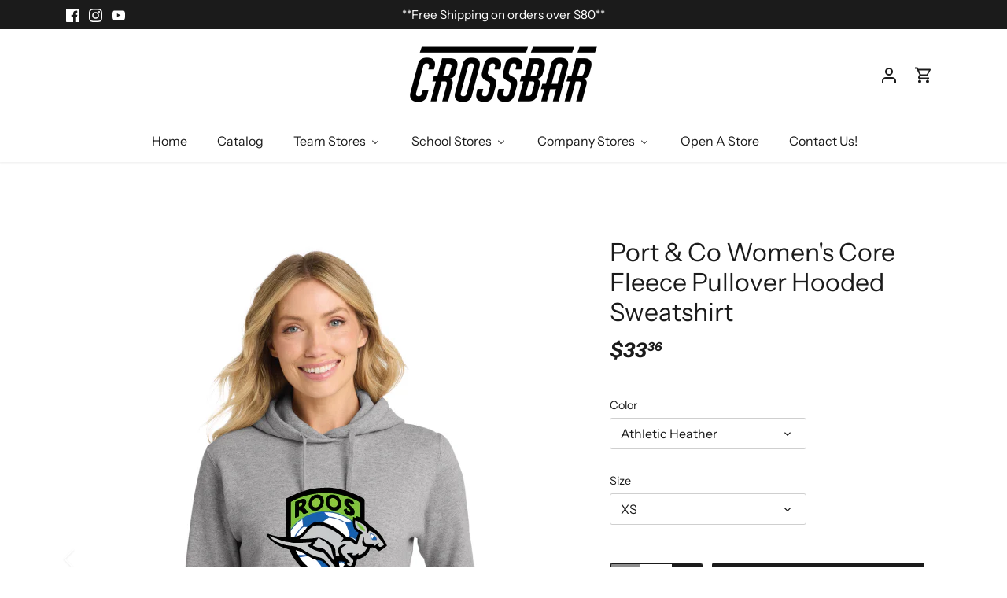

--- FILE ---
content_type: text/html; charset=utf-8
request_url: https://www.crossbarathletics.com/products/soccerroos-lpc78h
body_size: 47487
content:
<!doctype html>
<html class="no-js" lang="en">
<head>
  <!-- Canopy 5.0.0 -->

  <meta charset="utf-8" />
<meta name="viewport" content="width=device-width,initial-scale=1.0" />
<meta http-equiv="X-UA-Compatible" content="IE=edge">

<link rel="preconnect" href="https://cdn.shopify.com" crossorigin>
<link rel="preconnect" href="https://fonts.shopify.com" crossorigin>
<link rel="preconnect" href="https://monorail-edge.shopifysvc.com"><link rel="preload" as="font" href="//www.crossbarathletics.com/cdn/fonts/instrument_sans/instrumentsans_n4.db86542ae5e1596dbdb28c279ae6c2086c4c5bfa.woff2" type="font/woff2" crossorigin><link rel="preload" as="font" href="//www.crossbarathletics.com/cdn/fonts/instrument_sans/instrumentsans_n4.db86542ae5e1596dbdb28c279ae6c2086c4c5bfa.woff2" type="font/woff2" crossorigin><link rel="preload" as="font" href="//www.crossbarathletics.com/cdn/fonts/instrument_sans/instrumentsans_i7.d6063bb5d8f9cbf96eace9e8801697c54f363c6a.woff2" type="font/woff2" crossorigin><link rel="preload" as="font" href="//www.crossbarathletics.com/cdn/fonts/archivo/archivo_n6.06ce7cb3e84f9557d04c35761e39e39ea101fb19.woff2" type="font/woff2" crossorigin><link rel="preload" href="//www.crossbarathletics.com/cdn/shop/t/19/assets/vendor.min.js?v=137803223016851922661703020179" as="script">
<link rel="preload" href="//www.crossbarathletics.com/cdn/shop/t/19/assets/theme.js?v=142371731755623370221742297486" as="script"><link rel="canonical" href="https://www.crossbarathletics.com/products/soccerroos-lpc78h" /><meta name="description" content="Shop official SoccerRoos team store gear. Custom online stores, apparel, uniforms, and merchandise available now. Fast shipping and top-quality products from Crossbar Athletics.">

  <meta name="theme-color" content="#1b1b1b">

  <title>
    Official SoccerRoos Team Store | Crossbar Athletics
  </title>

  <meta property="og:site_name" content="Crossbar Athletics">
<meta property="og:url" content="https://www.crossbarathletics.com/products/soccerroos-lpc78h">
<meta property="og:title" content="Official SoccerRoos Team Store | Crossbar Athletics">
<meta property="og:type" content="product">
<meta property="og:description" content="Shop official SoccerRoos team store gear. Custom online stores, apparel, uniforms, and merchandise available now. Fast shipping and top-quality products from Crossbar Athletics."><meta property="og:image" content="http://www.crossbarathletics.com/cdn/shop/files/download_1a69fc32-efcd-4e46-a497-9111ef7d35c0_1200x1200.png?v=1767817482">
  <meta property="og:image:secure_url" content="https://www.crossbarathletics.com/cdn/shop/files/download_1a69fc32-efcd-4e46-a497-9111ef7d35c0_1200x1200.png?v=1767817482">
  <meta property="og:image:width" content="576">
  <meta property="og:image:height" content="864"><meta property="og:price:amount" content="33.36">
  <meta property="og:price:currency" content="USD"><meta name="twitter:card" content="summary_large_image">
<meta name="twitter:title" content="Official SoccerRoos Team Store | Crossbar Athletics">
<meta name="twitter:description" content="Shop official SoccerRoos team store gear. Custom online stores, apparel, uniforms, and merchandise available now. Fast shipping and top-quality products from Crossbar Athletics.">

<style>
    @font-face {
  font-family: "Instrument Sans";
  font-weight: 400;
  font-style: normal;
  font-display: fallback;
  src: url("//www.crossbarathletics.com/cdn/fonts/instrument_sans/instrumentsans_n4.db86542ae5e1596dbdb28c279ae6c2086c4c5bfa.woff2") format("woff2"),
       url("//www.crossbarathletics.com/cdn/fonts/instrument_sans/instrumentsans_n4.510f1b081e58d08c30978f465518799851ef6d8b.woff") format("woff");
}

    @font-face {
  font-family: "Instrument Sans";
  font-weight: 700;
  font-style: normal;
  font-display: fallback;
  src: url("//www.crossbarathletics.com/cdn/fonts/instrument_sans/instrumentsans_n7.e4ad9032e203f9a0977786c356573ced65a7419a.woff2") format("woff2"),
       url("//www.crossbarathletics.com/cdn/fonts/instrument_sans/instrumentsans_n7.b9e40f166fb7639074ba34738101a9d2990bb41a.woff") format("woff");
}

    @font-face {
  font-family: "Instrument Sans";
  font-weight: 500;
  font-style: normal;
  font-display: fallback;
  src: url("//www.crossbarathletics.com/cdn/fonts/instrument_sans/instrumentsans_n5.1ce463e1cc056566f977610764d93d4704464858.woff2") format("woff2"),
       url("//www.crossbarathletics.com/cdn/fonts/instrument_sans/instrumentsans_n5.9079eb7bba230c9d8d8d3a7d101aa9d9f40b6d14.woff") format("woff");
}

    @font-face {
  font-family: "Instrument Sans";
  font-weight: 400;
  font-style: italic;
  font-display: fallback;
  src: url("//www.crossbarathletics.com/cdn/fonts/instrument_sans/instrumentsans_i4.028d3c3cd8d085648c808ceb20cd2fd1eb3560e5.woff2") format("woff2"),
       url("//www.crossbarathletics.com/cdn/fonts/instrument_sans/instrumentsans_i4.7e90d82df8dee29a99237cd19cc529d2206706a2.woff") format("woff");
}

    @font-face {
  font-family: "Instrument Sans";
  font-weight: 700;
  font-style: italic;
  font-display: fallback;
  src: url("//www.crossbarathletics.com/cdn/fonts/instrument_sans/instrumentsans_i7.d6063bb5d8f9cbf96eace9e8801697c54f363c6a.woff2") format("woff2"),
       url("//www.crossbarathletics.com/cdn/fonts/instrument_sans/instrumentsans_i7.ce33afe63f8198a3ac4261b826b560103542cd36.woff") format("woff");
}

    @font-face {
  font-family: "Instrument Sans";
  font-weight: 700;
  font-style: italic;
  font-display: fallback;
  src: url("//www.crossbarathletics.com/cdn/fonts/instrument_sans/instrumentsans_i7.d6063bb5d8f9cbf96eace9e8801697c54f363c6a.woff2") format("woff2"),
       url("//www.crossbarathletics.com/cdn/fonts/instrument_sans/instrumentsans_i7.ce33afe63f8198a3ac4261b826b560103542cd36.woff") format("woff");
}

    @font-face {
  font-family: Archivo;
  font-weight: 600;
  font-style: normal;
  font-display: fallback;
  src: url("//www.crossbarathletics.com/cdn/fonts/archivo/archivo_n6.06ce7cb3e84f9557d04c35761e39e39ea101fb19.woff2") format("woff2"),
       url("//www.crossbarathletics.com/cdn/fonts/archivo/archivo_n6.5dd16bc207dfc6d25ca8472d89387d828f610453.woff") format("woff");
}

    @font-face {
  font-family: "Instrument Sans";
  font-weight: 400;
  font-style: normal;
  font-display: fallback;
  src: url("//www.crossbarathletics.com/cdn/fonts/instrument_sans/instrumentsans_n4.db86542ae5e1596dbdb28c279ae6c2086c4c5bfa.woff2") format("woff2"),
       url("//www.crossbarathletics.com/cdn/fonts/instrument_sans/instrumentsans_n4.510f1b081e58d08c30978f465518799851ef6d8b.woff") format("woff");
}

    @font-face {
  font-family: "Instrument Sans";
  font-weight: 600;
  font-style: normal;
  font-display: fallback;
  src: url("//www.crossbarathletics.com/cdn/fonts/instrument_sans/instrumentsans_n6.27dc66245013a6f7f317d383a3cc9a0c347fb42d.woff2") format("woff2"),
       url("//www.crossbarathletics.com/cdn/fonts/instrument_sans/instrumentsans_n6.1a71efbeeb140ec495af80aad612ad55e19e6d0e.woff") format("woff");
}

  </style>

  <link href="//www.crossbarathletics.com/cdn/shop/t/19/assets/styles.css?v=19609068359888568071759333059" rel="stylesheet" type="text/css" media="all" />

  <script>
    document.documentElement.className = document.documentElement.className.replace('no-js', 'js');
    window.theme = window.theme || {};
    
    theme.money_format_with_code_preference = "${{amount}}";
    
    theme.money_format = "${{amount}}";
    theme.customerIsLoggedIn = false;

    
      theme.shippingCalcMoneyFormat = "${{amount}}";
    

    theme.strings = {
      previous: "Previous",
      next: "Next",
      close: "Close",
      addressError: "Error looking up that address",
      addressNoResults: "No results for that address",
      addressQueryLimit: "You have exceeded the Google API usage limit. Consider upgrading to a \u003ca href=\"https:\/\/developers.google.com\/maps\/premium\/usage-limits\"\u003ePremium Plan\u003c\/a\u003e.",
      authError: "There was a problem authenticating your Google Maps API Key.",
      shippingCalcSubmitButton: "Calculate shipping",
      shippingCalcSubmitButtonDisabled: "Calculating...",
      infiniteScrollCollectionLoading: "Loading more items...",
      infiniteScrollCollectionFinishedMsg : "No more items",
      infiniteScrollBlogLoading: "Loading more articles...",
      infiniteScrollBlogFinishedMsg : "No more articles",
      blogsShowTags: "Show tags",
      priceNonExistent: "Unavailable",
      buttonDefault: "Add to cart",
      buttonNoStock: "Out of stock",
      buttonNoVariant: "Unavailable",
      unitPriceSeparator: " \/ ",
      onlyXLeft: "[[ quantity ]] in stock",
      productAddingToCart: "Adding",
      productAddedToCart: "Added",
      quickbuyAdded: "Added to cart",
      cartSummary: "View cart",
      cartContinue: "Continue shopping",
      colorBoxPrevious: "Previous",
      colorBoxNext: "Next",
      colorBoxClose: "Close",
      imageSlider: "Image slider",
      confirmEmptyCart: "Are you sure you want to empty your cart?",
      inYourCart: "In your cart",
      removeFromCart: "Remove from cart",
      clearAll: "Clear all",
      layout_live_search_see_all: "See all results",
      general_quick_search_pages: "Pages",
      general_quick_search_no_results: "Sorry, we couldn\u0026#39;t find any results",
      products_labels_sold_out: "Sold Out",
      products_labels_sale: "Sale",
      maximumQuantity: "You can only have [quantity] in your cart",
      fullDetails: "Full details",
      cartConfirmRemove: "Are you sure you want to remove this item?"
    };

    theme.routes = {
      root_url: '/',
      account_url: '/account',
      account_login_url: 'https://www.crossbarathletics.com/customer_authentication/redirect?locale=en&region_country=US',
      account_logout_url: '/account/logout',
      account_recover_url: '/account/recover',
      account_register_url: 'https://shopify.com/32779796613/account?locale=en',
      account_addresses_url: '/account/addresses',
      collections_url: '/collections',
      all_products_collection_url: '/collections/all',
      search_url: '/search',
      cart_url: '/cart',
      cart_add_url: '/cart/add',
      cart_change_url: '/cart/change',
      cart_clear_url: '/cart/clear'
    };

    theme.scripts = {
      masonry: "\/\/www.crossbarathletics.com\/cdn\/shop\/t\/19\/assets\/masonry.v3.2.2.min.js?v=105873857886133394601703020179",
      jqueryInfiniteScroll: "\/\/www.crossbarathletics.com\/cdn\/shop\/t\/19\/assets\/jquery.infinitescroll.2.1.0.min.js?v=162864979201917639991703020179",
      underscore: "\/\/cdnjs.cloudflare.com\/ajax\/libs\/underscore.js\/1.6.0\/underscore-min.js",
      shopifyCommon: "\/\/www.crossbarathletics.com\/cdn\/shopifycloud\/storefront\/assets\/themes_support\/shopify_common-5f594365.js",
      jqueryCart: "\/\/www.crossbarathletics.com\/cdn\/shop\/t\/19\/assets\/shipping-calculator.v1.0.min.js?v=28654087271810100421703020179"
    };

    theme.settings = {
      cartType: "drawer-dynamic",
      openCartDrawerOnMob: true,
      quickBuyType: "hover",
      superscriptDecimals: true,
      currencyCodeEnabled: false
    }
  </script><script>window.performance && window.performance.mark && window.performance.mark('shopify.content_for_header.start');</script><meta name="facebook-domain-verification" content="qe6x91hdhif3j2xd44rq3g6oh8tci7">
<meta name="facebook-domain-verification" content="pdizgz6836yud8glbwl3dbdr7hb7nb">
<meta name="facebook-domain-verification" content="bnubru6yp42pyi6kyi4bbkuxo7cbbj">
<meta name="facebook-domain-verification" content="zp7aezvta8nlvq61q3dwpb9ru3pyhg">
<meta name="facebook-domain-verification" content="f3r4mcobjftpmzup63uhopjlf4q2a9">
<meta name="facebook-domain-verification" content="fwl0vaqyqxh7afh2pryt5dwo9889ze">
<meta name="facebook-domain-verification" content="qe6x91hdhif3j2xd44rq3g6oh8tci7">
<meta name="facebook-domain-verification" content="zn7nzw2yyy9li5tbzj2sb14mttnx7q">
<meta id="shopify-digital-wallet" name="shopify-digital-wallet" content="/32779796613/digital_wallets/dialog">
<meta name="shopify-checkout-api-token" content="48c47cbfcf3ed01c06d8315f76f1a110">
<meta id="in-context-paypal-metadata" data-shop-id="32779796613" data-venmo-supported="false" data-environment="production" data-locale="en_US" data-paypal-v4="true" data-currency="USD">
<link rel="alternate" type="application/json+oembed" href="https://www.crossbarathletics.com/products/soccerroos-lpc78h.oembed">
<script async="async" src="/checkouts/internal/preloads.js?locale=en-US"></script>
<link rel="preconnect" href="https://shop.app" crossorigin="anonymous">
<script async="async" src="https://shop.app/checkouts/internal/preloads.js?locale=en-US&shop_id=32779796613" crossorigin="anonymous"></script>
<script id="apple-pay-shop-capabilities" type="application/json">{"shopId":32779796613,"countryCode":"US","currencyCode":"USD","merchantCapabilities":["supports3DS"],"merchantId":"gid:\/\/shopify\/Shop\/32779796613","merchantName":"Crossbar Athletics","requiredBillingContactFields":["postalAddress","email"],"requiredShippingContactFields":["postalAddress","email"],"shippingType":"shipping","supportedNetworks":["visa","masterCard","amex","discover","elo","jcb"],"total":{"type":"pending","label":"Crossbar Athletics","amount":"1.00"},"shopifyPaymentsEnabled":true,"supportsSubscriptions":true}</script>
<script id="shopify-features" type="application/json">{"accessToken":"48c47cbfcf3ed01c06d8315f76f1a110","betas":["rich-media-storefront-analytics"],"domain":"www.crossbarathletics.com","predictiveSearch":true,"shopId":32779796613,"locale":"en"}</script>
<script>var Shopify = Shopify || {};
Shopify.shop = "crossbar-athletics.myshopify.com";
Shopify.locale = "en";
Shopify.currency = {"active":"USD","rate":"1.0"};
Shopify.country = "US";
Shopify.theme = {"name":"Canopy | Live on 1-6-24","id":138380345586,"schema_name":"Canopy","schema_version":"5.0.0","theme_store_id":732,"role":"main"};
Shopify.theme.handle = "null";
Shopify.theme.style = {"id":null,"handle":null};
Shopify.cdnHost = "www.crossbarathletics.com/cdn";
Shopify.routes = Shopify.routes || {};
Shopify.routes.root = "/";</script>
<script type="module">!function(o){(o.Shopify=o.Shopify||{}).modules=!0}(window);</script>
<script>!function(o){function n(){var o=[];function n(){o.push(Array.prototype.slice.apply(arguments))}return n.q=o,n}var t=o.Shopify=o.Shopify||{};t.loadFeatures=n(),t.autoloadFeatures=n()}(window);</script>
<script>
  window.ShopifyPay = window.ShopifyPay || {};
  window.ShopifyPay.apiHost = "shop.app\/pay";
  window.ShopifyPay.redirectState = null;
</script>
<script id="shop-js-analytics" type="application/json">{"pageType":"product"}</script>
<script defer="defer" async type="module" src="//www.crossbarathletics.com/cdn/shopifycloud/shop-js/modules/v2/client.init-shop-cart-sync_BT-GjEfc.en.esm.js"></script>
<script defer="defer" async type="module" src="//www.crossbarathletics.com/cdn/shopifycloud/shop-js/modules/v2/chunk.common_D58fp_Oc.esm.js"></script>
<script defer="defer" async type="module" src="//www.crossbarathletics.com/cdn/shopifycloud/shop-js/modules/v2/chunk.modal_xMitdFEc.esm.js"></script>
<script type="module">
  await import("//www.crossbarathletics.com/cdn/shopifycloud/shop-js/modules/v2/client.init-shop-cart-sync_BT-GjEfc.en.esm.js");
await import("//www.crossbarathletics.com/cdn/shopifycloud/shop-js/modules/v2/chunk.common_D58fp_Oc.esm.js");
await import("//www.crossbarathletics.com/cdn/shopifycloud/shop-js/modules/v2/chunk.modal_xMitdFEc.esm.js");

  window.Shopify.SignInWithShop?.initShopCartSync?.({"fedCMEnabled":true,"windoidEnabled":true});

</script>
<script>
  window.Shopify = window.Shopify || {};
  if (!window.Shopify.featureAssets) window.Shopify.featureAssets = {};
  window.Shopify.featureAssets['shop-js'] = {"shop-cart-sync":["modules/v2/client.shop-cart-sync_DZOKe7Ll.en.esm.js","modules/v2/chunk.common_D58fp_Oc.esm.js","modules/v2/chunk.modal_xMitdFEc.esm.js"],"init-fed-cm":["modules/v2/client.init-fed-cm_B6oLuCjv.en.esm.js","modules/v2/chunk.common_D58fp_Oc.esm.js","modules/v2/chunk.modal_xMitdFEc.esm.js"],"shop-cash-offers":["modules/v2/client.shop-cash-offers_D2sdYoxE.en.esm.js","modules/v2/chunk.common_D58fp_Oc.esm.js","modules/v2/chunk.modal_xMitdFEc.esm.js"],"shop-login-button":["modules/v2/client.shop-login-button_QeVjl5Y3.en.esm.js","modules/v2/chunk.common_D58fp_Oc.esm.js","modules/v2/chunk.modal_xMitdFEc.esm.js"],"pay-button":["modules/v2/client.pay-button_DXTOsIq6.en.esm.js","modules/v2/chunk.common_D58fp_Oc.esm.js","modules/v2/chunk.modal_xMitdFEc.esm.js"],"shop-button":["modules/v2/client.shop-button_DQZHx9pm.en.esm.js","modules/v2/chunk.common_D58fp_Oc.esm.js","modules/v2/chunk.modal_xMitdFEc.esm.js"],"avatar":["modules/v2/client.avatar_BTnouDA3.en.esm.js"],"init-windoid":["modules/v2/client.init-windoid_CR1B-cfM.en.esm.js","modules/v2/chunk.common_D58fp_Oc.esm.js","modules/v2/chunk.modal_xMitdFEc.esm.js"],"init-shop-for-new-customer-accounts":["modules/v2/client.init-shop-for-new-customer-accounts_C_vY_xzh.en.esm.js","modules/v2/client.shop-login-button_QeVjl5Y3.en.esm.js","modules/v2/chunk.common_D58fp_Oc.esm.js","modules/v2/chunk.modal_xMitdFEc.esm.js"],"init-shop-email-lookup-coordinator":["modules/v2/client.init-shop-email-lookup-coordinator_BI7n9ZSv.en.esm.js","modules/v2/chunk.common_D58fp_Oc.esm.js","modules/v2/chunk.modal_xMitdFEc.esm.js"],"init-shop-cart-sync":["modules/v2/client.init-shop-cart-sync_BT-GjEfc.en.esm.js","modules/v2/chunk.common_D58fp_Oc.esm.js","modules/v2/chunk.modal_xMitdFEc.esm.js"],"shop-toast-manager":["modules/v2/client.shop-toast-manager_DiYdP3xc.en.esm.js","modules/v2/chunk.common_D58fp_Oc.esm.js","modules/v2/chunk.modal_xMitdFEc.esm.js"],"init-customer-accounts":["modules/v2/client.init-customer-accounts_D9ZNqS-Q.en.esm.js","modules/v2/client.shop-login-button_QeVjl5Y3.en.esm.js","modules/v2/chunk.common_D58fp_Oc.esm.js","modules/v2/chunk.modal_xMitdFEc.esm.js"],"init-customer-accounts-sign-up":["modules/v2/client.init-customer-accounts-sign-up_iGw4briv.en.esm.js","modules/v2/client.shop-login-button_QeVjl5Y3.en.esm.js","modules/v2/chunk.common_D58fp_Oc.esm.js","modules/v2/chunk.modal_xMitdFEc.esm.js"],"shop-follow-button":["modules/v2/client.shop-follow-button_CqMgW2wH.en.esm.js","modules/v2/chunk.common_D58fp_Oc.esm.js","modules/v2/chunk.modal_xMitdFEc.esm.js"],"checkout-modal":["modules/v2/client.checkout-modal_xHeaAweL.en.esm.js","modules/v2/chunk.common_D58fp_Oc.esm.js","modules/v2/chunk.modal_xMitdFEc.esm.js"],"shop-login":["modules/v2/client.shop-login_D91U-Q7h.en.esm.js","modules/v2/chunk.common_D58fp_Oc.esm.js","modules/v2/chunk.modal_xMitdFEc.esm.js"],"lead-capture":["modules/v2/client.lead-capture_BJmE1dJe.en.esm.js","modules/v2/chunk.common_D58fp_Oc.esm.js","modules/v2/chunk.modal_xMitdFEc.esm.js"],"payment-terms":["modules/v2/client.payment-terms_Ci9AEqFq.en.esm.js","modules/v2/chunk.common_D58fp_Oc.esm.js","modules/v2/chunk.modal_xMitdFEc.esm.js"]};
</script>
<script id="__st">var __st={"a":32779796613,"offset":-18000,"reqid":"3b3cf13d-7d41-4cee-928d-7f9148f2dd60-1769282220","pageurl":"www.crossbarathletics.com\/products\/soccerroos-lpc78h","u":"32798b41613b","p":"product","rtyp":"product","rid":8927863931122};</script>
<script>window.ShopifyPaypalV4VisibilityTracking = true;</script>
<script id="captcha-bootstrap">!function(){'use strict';const t='contact',e='account',n='new_comment',o=[[t,t],['blogs',n],['comments',n],[t,'customer']],c=[[e,'customer_login'],[e,'guest_login'],[e,'recover_customer_password'],[e,'create_customer']],r=t=>t.map((([t,e])=>`form[action*='/${t}']:not([data-nocaptcha='true']) input[name='form_type'][value='${e}']`)).join(','),a=t=>()=>t?[...document.querySelectorAll(t)].map((t=>t.form)):[];function s(){const t=[...o],e=r(t);return a(e)}const i='password',u='form_key',d=['recaptcha-v3-token','g-recaptcha-response','h-captcha-response',i],f=()=>{try{return window.sessionStorage}catch{return}},m='__shopify_v',_=t=>t.elements[u];function p(t,e,n=!1){try{const o=window.sessionStorage,c=JSON.parse(o.getItem(e)),{data:r}=function(t){const{data:e,action:n}=t;return t[m]||n?{data:e,action:n}:{data:t,action:n}}(c);for(const[e,n]of Object.entries(r))t.elements[e]&&(t.elements[e].value=n);n&&o.removeItem(e)}catch(o){console.error('form repopulation failed',{error:o})}}const l='form_type',E='cptcha';function T(t){t.dataset[E]=!0}const w=window,h=w.document,L='Shopify',v='ce_forms',y='captcha';let A=!1;((t,e)=>{const n=(g='f06e6c50-85a8-45c8-87d0-21a2b65856fe',I='https://cdn.shopify.com/shopifycloud/storefront-forms-hcaptcha/ce_storefront_forms_captcha_hcaptcha.v1.5.2.iife.js',D={infoText:'Protected by hCaptcha',privacyText:'Privacy',termsText:'Terms'},(t,e,n)=>{const o=w[L][v],c=o.bindForm;if(c)return c(t,g,e,D).then(n);var r;o.q.push([[t,g,e,D],n]),r=I,A||(h.body.append(Object.assign(h.createElement('script'),{id:'captcha-provider',async:!0,src:r})),A=!0)});var g,I,D;w[L]=w[L]||{},w[L][v]=w[L][v]||{},w[L][v].q=[],w[L][y]=w[L][y]||{},w[L][y].protect=function(t,e){n(t,void 0,e),T(t)},Object.freeze(w[L][y]),function(t,e,n,w,h,L){const[v,y,A,g]=function(t,e,n){const i=e?o:[],u=t?c:[],d=[...i,...u],f=r(d),m=r(i),_=r(d.filter((([t,e])=>n.includes(e))));return[a(f),a(m),a(_),s()]}(w,h,L),I=t=>{const e=t.target;return e instanceof HTMLFormElement?e:e&&e.form},D=t=>v().includes(t);t.addEventListener('submit',(t=>{const e=I(t);if(!e)return;const n=D(e)&&!e.dataset.hcaptchaBound&&!e.dataset.recaptchaBound,o=_(e),c=g().includes(e)&&(!o||!o.value);(n||c)&&t.preventDefault(),c&&!n&&(function(t){try{if(!f())return;!function(t){const e=f();if(!e)return;const n=_(t);if(!n)return;const o=n.value;o&&e.removeItem(o)}(t);const e=Array.from(Array(32),(()=>Math.random().toString(36)[2])).join('');!function(t,e){_(t)||t.append(Object.assign(document.createElement('input'),{type:'hidden',name:u})),t.elements[u].value=e}(t,e),function(t,e){const n=f();if(!n)return;const o=[...t.querySelectorAll(`input[type='${i}']`)].map((({name:t})=>t)),c=[...d,...o],r={};for(const[a,s]of new FormData(t).entries())c.includes(a)||(r[a]=s);n.setItem(e,JSON.stringify({[m]:1,action:t.action,data:r}))}(t,e)}catch(e){console.error('failed to persist form',e)}}(e),e.submit())}));const S=(t,e)=>{t&&!t.dataset[E]&&(n(t,e.some((e=>e===t))),T(t))};for(const o of['focusin','change'])t.addEventListener(o,(t=>{const e=I(t);D(e)&&S(e,y())}));const B=e.get('form_key'),M=e.get(l),P=B&&M;t.addEventListener('DOMContentLoaded',(()=>{const t=y();if(P)for(const e of t)e.elements[l].value===M&&p(e,B);[...new Set([...A(),...v().filter((t=>'true'===t.dataset.shopifyCaptcha))])].forEach((e=>S(e,t)))}))}(h,new URLSearchParams(w.location.search),n,t,e,['guest_login'])})(!0,!0)}();</script>
<script integrity="sha256-4kQ18oKyAcykRKYeNunJcIwy7WH5gtpwJnB7kiuLZ1E=" data-source-attribution="shopify.loadfeatures" defer="defer" src="//www.crossbarathletics.com/cdn/shopifycloud/storefront/assets/storefront/load_feature-a0a9edcb.js" crossorigin="anonymous"></script>
<script crossorigin="anonymous" defer="defer" src="//www.crossbarathletics.com/cdn/shopifycloud/storefront/assets/shopify_pay/storefront-65b4c6d7.js?v=20250812"></script>
<script data-source-attribution="shopify.dynamic_checkout.dynamic.init">var Shopify=Shopify||{};Shopify.PaymentButton=Shopify.PaymentButton||{isStorefrontPortableWallets:!0,init:function(){window.Shopify.PaymentButton.init=function(){};var t=document.createElement("script");t.src="https://www.crossbarathletics.com/cdn/shopifycloud/portable-wallets/latest/portable-wallets.en.js",t.type="module",document.head.appendChild(t)}};
</script>
<script data-source-attribution="shopify.dynamic_checkout.buyer_consent">
  function portableWalletsHideBuyerConsent(e){var t=document.getElementById("shopify-buyer-consent"),n=document.getElementById("shopify-subscription-policy-button");t&&n&&(t.classList.add("hidden"),t.setAttribute("aria-hidden","true"),n.removeEventListener("click",e))}function portableWalletsShowBuyerConsent(e){var t=document.getElementById("shopify-buyer-consent"),n=document.getElementById("shopify-subscription-policy-button");t&&n&&(t.classList.remove("hidden"),t.removeAttribute("aria-hidden"),n.addEventListener("click",e))}window.Shopify?.PaymentButton&&(window.Shopify.PaymentButton.hideBuyerConsent=portableWalletsHideBuyerConsent,window.Shopify.PaymentButton.showBuyerConsent=portableWalletsShowBuyerConsent);
</script>
<script data-source-attribution="shopify.dynamic_checkout.cart.bootstrap">document.addEventListener("DOMContentLoaded",(function(){function t(){return document.querySelector("shopify-accelerated-checkout-cart, shopify-accelerated-checkout")}if(t())Shopify.PaymentButton.init();else{new MutationObserver((function(e,n){t()&&(Shopify.PaymentButton.init(),n.disconnect())})).observe(document.body,{childList:!0,subtree:!0})}}));
</script>
<link id="shopify-accelerated-checkout-styles" rel="stylesheet" media="screen" href="https://www.crossbarathletics.com/cdn/shopifycloud/portable-wallets/latest/accelerated-checkout-backwards-compat.css" crossorigin="anonymous">
<style id="shopify-accelerated-checkout-cart">
        #shopify-buyer-consent {
  margin-top: 1em;
  display: inline-block;
  width: 100%;
}

#shopify-buyer-consent.hidden {
  display: none;
}

#shopify-subscription-policy-button {
  background: none;
  border: none;
  padding: 0;
  text-decoration: underline;
  font-size: inherit;
  cursor: pointer;
}

#shopify-subscription-policy-button::before {
  box-shadow: none;
}

      </style>

<script>window.performance && window.performance.mark && window.performance.mark('shopify.content_for_header.end');</script>

<script>
    window.BOLD = window.BOLD || {};
        window.BOLD.options = window.BOLD.options || {};
        window.BOLD.options.settings = window.BOLD.options.settings || {};
        window.BOLD.options.settings.v1_variant_mode = window.BOLD.options.settings.v1_variant_mode || true;
        window.BOLD.options.settings.hybrid_fix_auto_insert_inputs =
        window.BOLD.options.settings.hybrid_fix_auto_insert_inputs || true;
</script><script>window.BOLD = window.BOLD || {};
    window.BOLD.common = window.BOLD.common || {};
    window.BOLD.common.Shopify = window.BOLD.common.Shopify || {};
    window.BOLD.common.Shopify.shop = {
      domain: 'www.crossbarathletics.com',
      permanent_domain: 'crossbar-athletics.myshopify.com',
      url: 'https://www.crossbarathletics.com',
      secure_url: 'https://www.crossbarathletics.com',money_format: "${{amount}}",currency: "USD"
    };
    window.BOLD.common.Shopify.customer = {
      id: null,
      tags: null,
    };
    window.BOLD.common.Shopify.cart = {"note":null,"attributes":{},"original_total_price":0,"total_price":0,"total_discount":0,"total_weight":0.0,"item_count":0,"items":[],"requires_shipping":false,"currency":"USD","items_subtotal_price":0,"cart_level_discount_applications":[],"checkout_charge_amount":0};
    window.BOLD.common.template = 'product';window.BOLD.common.Shopify.formatMoney = function(money, format) {
        function n(t, e) {
            return "undefined" == typeof t ? e : t
        }
        function r(t, e, r, i) {
            if (e = n(e, 2),
                r = n(r, ","),
                i = n(i, "."),
            isNaN(t) || null == t)
                return 0;
            t = (t / 100).toFixed(e);
            var o = t.split(".")
                , a = o[0].replace(/(\d)(?=(\d\d\d)+(?!\d))/g, "$1" + r)
                , s = o[1] ? i + o[1] : "";
            return a + s
        }
        "string" == typeof money && (money = money.replace(".", ""));
        var i = ""
            , o = /\{\{\s*(\w+)\s*\}\}/
            , a = format || window.BOLD.common.Shopify.shop.money_format || window.Shopify.money_format || "$ {{ amount }}";
        switch (a.match(o)[1]) {
            case "amount":
                i = r(money, 2, ",", ".");
                break;
            case "amount_no_decimals":
                i = r(money, 0, ",", ".");
                break;
            case "amount_with_comma_separator":
                i = r(money, 2, ".", ",");
                break;
            case "amount_no_decimals_with_comma_separator":
                i = r(money, 0, ".", ",");
                break;
            case "amount_with_space_separator":
                i = r(money, 2, " ", ",");
                break;
            case "amount_no_decimals_with_space_separator":
                i = r(money, 0, " ", ",");
                break;
            case "amount_with_apostrophe_separator":
                i = r(money, 2, "'", ".");
                break;
        }
        return a.replace(o, i);
    };
    window.BOLD.common.Shopify.saveProduct = function (handle, product) {
      if (typeof handle === 'string' && typeof window.BOLD.common.Shopify.products[handle] === 'undefined') {
        if (typeof product === 'number') {
          window.BOLD.common.Shopify.handles[product] = handle;
          product = { id: product };
        }
        window.BOLD.common.Shopify.products[handle] = product;
      }
    };
    window.BOLD.common.Shopify.saveVariant = function (variant_id, variant) {
      if (typeof variant_id === 'number' && typeof window.BOLD.common.Shopify.variants[variant_id] === 'undefined') {
        window.BOLD.common.Shopify.variants[variant_id] = variant;
      }
    };window.BOLD.common.Shopify.products = window.BOLD.common.Shopify.products || {};
    window.BOLD.common.Shopify.variants = window.BOLD.common.Shopify.variants || {};
    window.BOLD.common.Shopify.handles = window.BOLD.common.Shopify.handles || {};window.BOLD.common.Shopify.handle = "soccerroos-lpc78h"
window.BOLD.common.Shopify.saveProduct("soccerroos-lpc78h", 8927863931122);window.BOLD.common.Shopify.saveVariant(48639076729074, { product_id: 8927863931122, product_handle: "soccerroos-lpc78h", price: 3336, group_id: '', csp_metafield: {}});window.BOLD.common.Shopify.saveVariant(48639076761842, { product_id: 8927863931122, product_handle: "soccerroos-lpc78h", price: 3336, group_id: '', csp_metafield: {}});window.BOLD.common.Shopify.saveVariant(48639076794610, { product_id: 8927863931122, product_handle: "soccerroos-lpc78h", price: 3336, group_id: '', csp_metafield: {}});window.BOLD.common.Shopify.saveVariant(48639076827378, { product_id: 8927863931122, product_handle: "soccerroos-lpc78h", price: 3336, group_id: '', csp_metafield: {}});window.BOLD.common.Shopify.saveVariant(48639076860146, { product_id: 8927863931122, product_handle: "soccerroos-lpc78h", price: 3336, group_id: '', csp_metafield: {}});window.BOLD.common.Shopify.saveVariant(48639076892914, { product_id: 8927863931122, product_handle: "soccerroos-lpc78h", price: 3790, group_id: '', csp_metafield: {}});window.BOLD.common.Shopify.saveVariant(48639076925682, { product_id: 8927863931122, product_handle: "soccerroos-lpc78h", price: 4130, group_id: '', csp_metafield: {}});window.BOLD.common.Shopify.saveVariant(48639076958450, { product_id: 8927863931122, product_handle: "soccerroos-lpc78h", price: 4130, group_id: '', csp_metafield: {}});window.BOLD.common.Shopify.saveVariant(48639076991218, { product_id: 8927863931122, product_handle: "soccerroos-lpc78h", price: 3336, group_id: '', csp_metafield: {}});window.BOLD.common.Shopify.saveVariant(48639077023986, { product_id: 8927863931122, product_handle: "soccerroos-lpc78h", price: 3336, group_id: '', csp_metafield: {}});window.BOLD.common.Shopify.saveVariant(48639077056754, { product_id: 8927863931122, product_handle: "soccerroos-lpc78h", price: 3336, group_id: '', csp_metafield: {}});window.BOLD.common.Shopify.saveVariant(48639077089522, { product_id: 8927863931122, product_handle: "soccerroos-lpc78h", price: 3336, group_id: '', csp_metafield: {}});window.BOLD.common.Shopify.saveVariant(48639077122290, { product_id: 8927863931122, product_handle: "soccerroos-lpc78h", price: 3336, group_id: '', csp_metafield: {}});window.BOLD.common.Shopify.saveVariant(48639077155058, { product_id: 8927863931122, product_handle: "soccerroos-lpc78h", price: 3790, group_id: '', csp_metafield: {}});window.BOLD.common.Shopify.saveVariant(48639077187826, { product_id: 8927863931122, product_handle: "soccerroos-lpc78h", price: 4130, group_id: '', csp_metafield: {}});window.BOLD.common.Shopify.saveVariant(48639077220594, { product_id: 8927863931122, product_handle: "soccerroos-lpc78h", price: 4130, group_id: '', csp_metafield: {}});window.BOLD.apps_installed = {"Product Options":2} || {};window.BOLD.common.Shopify.metafields = window.BOLD.common.Shopify.metafields || {};window.BOLD.common.Shopify.metafields["bold_rp"] = {};window.BOLD.common.Shopify.metafields["bold_csp_defaults"] = {};window.BOLD.common.cacheParams = window.BOLD.common.cacheParams || {};
</script><script>
    window.BOLD.common.cacheParams.options = 1769186449;
</script>
<link href="//www.crossbarathletics.com/cdn/shop/t/19/assets/bold-options.css?v=145755409646326160781742376308" rel="stylesheet" type="text/css" media="all" />
<script src="https://options.shopapps.site/js/options.js" type="text/javascript"></script>

<!-- BEGIN app block: shopify://apps/buddha-mega-menu-navigation/blocks/megamenu/dbb4ce56-bf86-4830-9b3d-16efbef51c6f -->
<script>
        var productImageAndPrice = [],
            collectionImages = [],
            articleImages = [],
            mmLivIcons = false,
            mmFlipClock = false,
            mmFixesUseJquery = false,
            mmNumMMI = 7,
            mmSchemaTranslation = {},
            mmMenuStrings =  {"menuStrings":{"default":{"Home":"Home","Catalog":"Catalog","Team Stores":"Team Stores","Basketball":"Basketball","Ladies":"Ladies","EA Girls Basketball":"EA Girls Basketball","Orchard Park Girls Basketball":"Orchard Park Girls Basketball","Williamsville North Girls Basketball":"Williamsville North Girls Basketball","Mens":"Mens","East Aurora Boys Basketball":"East Aurora Boys Basketball","West Seneca East Basketball":"West Seneca East Basketball","Organization":"Organization","Buffalo eXtreme Basketball":"Buffalo eXtreme Basketball","Hall Basketball Academy":"Hall Basketball Academy","Field Hockey":"Field Hockey","High School":"High School","Iroquois Field Hockey":"Iroquois Field Hockey","HEA Field Hockey":"HEA Field Hockey","Orchard Park Field Hockey":"Orchard Park Field Hockey","West Seneca Field Hockey":"West Seneca Field Hockey","Organizations":"Organizations","Buffalo Blizzard":"Buffalo Blizzard","Buffalo Field Hockey Club":"Buffalo Field Hockey Club","Football":"Football","East Aurora Holland Football":"East Aurora Holland Football","Youth Programs":"Youth Programs","Albion Youth Football":"Albion Youth Football","CSRA Little Loop Football and Cheerleading":"CSRA Little Loop Football and Cheerleading","East Aurora Little Loop Football":"East Aurora Little Loop Football","Grand Island Football and Cheer":"Grand Island Football and Cheer","Pioneer Jr. Panthers":"Pioneer Jr. Panthers","Other Football":"Other Football","Club HBHF":"Club HBHF","King 2 King":"King 2 King","LITM":"LITM","North Cheektowaga Amateur Athletic Association":"North Cheektowaga Amateur Athletic Association","Strap SZN":"Strap SZN","WNY TeamXpress":"WNY TeamXpress","Hockey":"Hockey","East Aurora Hockey":"East Aurora Hockey","Iroquois/Alden Hockey":"Iroquois/Alden Hockey","Timon Hockey":"Timon Hockey","West Seneca West Hockey":"West Seneca West Hockey","BEAST Hockey":"BEAST Hockey","East Aurora Yetis":"East Aurora Yetis","Lacrosse":"Lacrosse","Buffalo Lacrosse":"Buffalo Lacrosse","DeForest Boys Lacrosse":"DeForest Boys Lacrosse","East Aurora Lacrosse":"East Aurora Lacrosse","Eden Lacrosse":"Eden Lacrosse","Gowanda Lacrosse":"Gowanda Lacrosse","Grand Island Lacrosse":"Grand Island Lacrosse","Iroquois Boys Lacrosse":"Iroquois Boys Lacrosse","Starpoint Lacrosse":"Starpoint Lacrosse","Sweet Home Lacrosse":"Sweet Home Lacrosse","Timon Lacrosse":"Timon Lacrosse","WSE Trojans Lacrosse":"WSE Trojans Lacrosse","East Aurora Girls Lacrosse":"East Aurora Girls Lacrosse","Iroquois Girls Lacrosse":"Iroquois Girls Lacrosse","Beast Lacrosse":"Beast Lacrosse","Buffalo Jr. Bandits":"Buffalo Jr. Bandits","EALA":"EALA","EMW Lacrosse":"EMW Lacrosse","GKA Lacrosse":"GKA Lacrosse","Hamburg Youth Lacrosse":"Hamburg Youth Lacrosse","Lancaster Lacrosse Club":"Lancaster Lacrosse Club","Lax For Life":"Lax For Life","Orange Crush Buffalo":"Orange Crush Buffalo","TLA Lacrosse":"TLA Lacrosse","Wings LC":"Wings LC","WNY Lacrosse Foundation":"WNY Lacrosse Foundation","Soccer":"Soccer","East Aurora Soccer":"East Aurora Soccer","Orchard Park Soccer":"Orchard Park Soccer","Orchard Park Girls Soccer":"Orchard Park Girls Soccer","West Seneca Girls Soccer":"West Seneca Girls Soccer","Soccer Programs":"Soccer Programs","Akron Soccer League":"Akron Soccer League","Aurora Arsenal":"Aurora Arsenal","SoccerRoos":"SoccerRoos","Tri-Town United Soccer":"Tri-Town United Soccer","Volleyball":"Volleyball","EA / Holland Men's Volleyball":"EA / Holland Men's Volleyball","West Seneca West Men's Volleyball":"West Seneca West Men's Volleyball","East Aurora Girls Volleyball":"East Aurora Girls Volleyball","Holland High School Girls Volleyball":"Holland High School Girls Volleyball","Orchard Park Lady Quakers Volleyball":"Orchard Park Lady Quakers Volleyball","Williamsville North Girls Volleyball":"Williamsville North Girls Volleyball","Other Sports":"Other Sports","Flag Football":"Flag Football","Orchard Park Flag Football":"Orchard Park Flag Football","Ball Hockey":"Ball Hockey","Queen City Honey Badgers":"Queen City Honey Badgers","Wear-It":"Wear-It","Baseball":"Baseball","East Aurora Baseball":"East Aurora Baseball","EMW Impact":"EMW Impact","Swimming":"Swimming","Aurora Swimming Club":"Aurora Swimming Club","EAST Swim":"EAST Swim","Pioneer Swim & Dive":"Pioneer Swim & Dive","EA Swim and Dive Bombers":"EA Swim and Dive Bombers","West Seneca Swim & Dive":"West Seneca Swim & Dive","Softball":"Softball","East Aurora Softball":"East Aurora Softball","Lancaster High School Varsity Softball":"Lancaster High School Varsity Softball","Lancaster Heat Softball":"Lancaster Heat Softball","Wrestling":"Wrestling","East Aurora Wrestling Club":"East Aurora Wrestling Club","Cheerleading":"Cheerleading","East Aurora Cheer":"East Aurora Cheer","Rifle":"Rifle","Lancaster Varsity Rifle Team":"Lancaster Varsity Rifle Team","Orchard Park Rifle Team":"Orchard Park Rifle Team","OP Legion Post 567 Rifle Team":"OP Legion Post 567 Rifle Team","Tennis":"Tennis","EAHS Boys Tennis":"EAHS Boys Tennis","EAHS Girls Tennis":"EAHS Girls Tennis","USTA Eastern Section":"USTA Eastern Section","Track & Field":"Track & Field","Depew Track & Field":"Depew Track & Field","Holland Track & Field":"Holland Track & Field","Orchard Park Track & Field":"Orchard Park Track & Field","East Aurora Basketball":"East Aurora Basketball","Trap":"Trap","East Aurora Clay Target Team":"East Aurora Clay Target Team","Skating":"Skating","Skating Club of WNY":"Skating Club of WNY","Cross Country":"Cross Country","West Seneca Cross Country":"West Seneca Cross Country","Orchard Park Cross Country":"Orchard Park Cross Country","School Stores":"School Stores","All Schools":"All Schools","Elementary":"Elementary","Delevan Elementary":"Delevan Elementary","Holland Central Schools":"Holland Central Schools","Parkdale PTO":"Parkdale PTO","Middle School":"Middle School","East Aurora Middle School":"East Aurora Middle School","Pioneer Middle School":"Pioneer Middle School","East Aurora High School":"East Aurora High School","East Aurora Unified":"East Aurora Unified","Holland Teachers Association":"Holland Teachers Association","Iroquois School Senior Store":"Iroquois School Senior Store","Lancaster High School Bookstore":"Lancaster High School Bookstore","Private School":"Private School","Immaculate Conception":"Immaculate Conception","Mandala School":"Mandala School","Queen of Heaven":"Queen of Heaven","The GOW School":"The GOW School","College":"College","SUNY Canton EM":"SUNY Canton EM","School Clubs":"School Clubs","East Aurora Theater Arts":"East Aurora Theater Arts","School District":"School District","Orchard Park School District PTO":"Orchard Park School District PTO","Orchard Park Teachers Association":"Orchard Park Teachers Association","Company Stores":"Company Stores","All Companys":"All Companys","Western New York":"Western New York","Buffalo Bat Habitat":"Buffalo Bat Habitat","Buffalo Pug and Small Breed Rescue":"Buffalo Pug and Small Breed Rescue","Chef's Restaurant":"Chef's Restaurant","Christ Community Church":"Christ Community Church","Driven Physical Therapy":"Driven Physical Therapy","Geiter Done":"Geiter Done","Holland Boys & Girls Club":"Holland Boys & Girls Club","Lederhosen Ski Club":"Lederhosen Ski Club","Next Level Running":"Next Level Running","Nolder Ranch":"Nolder Ranch","STA Sports Performance":"STA Sports Performance","Westfalls Center For The Arts":"Westfalls Center For The Arts","YMCA Camp Kenan":"YMCA Camp Kenan","YMCA Camp Weona":"YMCA Camp Weona","Open A Store":"Open A Store","Contact Us!":"Contact Us!"}},"additional":{"default":{}}} ,
            mmShopLocale = "en",
            mmShopLocaleCollectionsRoute = "/collections",
            mmSchemaDesignJSON = [{"action":"menu-select","value":"mm-automatic"},{"action":"design","setting":"font_family","value":"Default"},{"action":"design","setting":"font_size","value":"13px"},{"action":"design","setting":"text_color","value":"#222222"},{"action":"design","setting":"link_hover_color","value":"#0da19a"},{"action":"design","setting":"link_color","value":"#4e4e4e"},{"action":"design","setting":"background_hover_color","value":"#f9f9f9"},{"action":"design","setting":"background_color","value":"#ffffff"},{"action":"design","setting":"price_color","value":"#0da19a"},{"action":"design","setting":"contact_right_btn_text_color","value":"#ffffff"},{"action":"design","setting":"contact_right_btn_bg_color","value":"#3A3A3A"},{"action":"design","setting":"contact_left_bg_color","value":"#3A3A3A"},{"action":"design","setting":"contact_left_alt_color","value":"#CCCCCC"},{"action":"design","setting":"contact_left_text_color","value":"#f1f1f0"},{"action":"design","setting":"addtocart_enable","value":"true"},{"action":"design","setting":"addtocart_text_color","value":"#333333"},{"action":"design","setting":"addtocart_background_color","value":"#ffffff"},{"action":"design","setting":"addtocart_text_hover_color","value":"#ffffff"},{"action":"design","setting":"addtocart_background_hover_color","value":"#0da19a"},{"action":"design","setting":"countdown_color","value":"#ffffff"},{"action":"design","setting":"countdown_background_color","value":"#333333"},{"action":"design","setting":"vertical_font_family","value":"Default"},{"action":"design","setting":"vertical_font_size","value":"13px"},{"action":"design","setting":"vertical_text_color","value":"#ffffff"},{"action":"design","setting":"vertical_link_color","value":"#ffffff"},{"action":"design","setting":"vertical_link_hover_color","value":"#ffffff"},{"action":"design","setting":"vertical_price_color","value":"#ffffff"},{"action":"design","setting":"vertical_contact_right_btn_text_color","value":"#ffffff"},{"action":"design","setting":"vertical_addtocart_enable","value":"true"},{"action":"design","setting":"vertical_addtocart_text_color","value":"#ffffff"},{"action":"design","setting":"vertical_countdown_color","value":"#ffffff"},{"action":"design","setting":"vertical_countdown_background_color","value":"#333333"},{"action":"design","setting":"vertical_background_color","value":"#017b86"},{"action":"design","setting":"vertical_addtocart_background_color","value":"#333333"},{"action":"design","setting":"vertical_contact_right_btn_bg_color","value":"#333333"},{"action":"design","setting":"vertical_contact_left_alt_color","value":"#333333"}],
            mmDomChangeSkipUl = "",
            buddhaMegaMenuShop = "crossbar-athletics.myshopify.com",
            mmWireframeCompression = "0",
            mmExtensionAssetUrl = "https://cdn.shopify.com/extensions/019abe06-4a3f-7763-88da-170e1b54169b/mega-menu-151/assets/";var bestSellersHTML = '';var newestProductsHTML = '';/* get link lists api */
        var linkLists={"main-menu" : {"title":"Crossbar Athletics", "items":["/","/","/pages/school-stores","/pages/company-stores","/pages/start-a-campaign","/pages/contact-us",]},"footer" : {"title":"Thank You", "items":["/pages/contact-us",]},"t-shirts" : {"title":"T-Shirts Menu", "items":["/pages/product-page","/collections/all",]},"products" : {"title":"Products", "items":["/collections/all","/collections/all","/search",]},"sweatshirts" : {"title":"Sweatshirts menu", "items":["/pages/about-us-1","/pages/contact-us","/collections/all",]},"jerseys" : {"title":"Jerseys Menu", "items":["/pages/about-us-1","/",]},"customer-account-main-menu" : {"title":"Customer account main menu", "items":["/","https://shopify.com/32779796613/account/orders?locale=en&amp;region_country=US",]},};/*ENDPARSE*/

        linkLists["force-mega-menu"]={};linkLists["force-mega-menu"].title="Canopy Theme - Mega Menu";linkLists["force-mega-menu"].items=[1];

        /* set product prices *//* get the collection images */collectionImages['421281399026'] = ['//www.crossbarathletics.com/cdn/shop/collections/EA_Girls_Basketball_TS_Logo-01.png?v=1765219833&width=240', 1.0];collectionImages['443506163954'] = ['//www.crossbarathletics.com/cdn/shop/collections/OP_Girls_Basketball_TS_Logo-01_7fc15bf7-8e9a-4a0a-8726-b7da042395be.png?v=1759427447&width=240', 1.0];collectionImages['466546000114'] = ['//www.crossbarathletics.com/cdn/shop/collections/CollectionPic_2c8c03b0-b287-4443-977f-17541afe541f.png?v=1762879417&width=240', 1.0];collectionImages['421771215090'] = ['//www.crossbarathletics.com/cdn/shop/collections/EA_Basketball_TS_Logo-01.png?v=1701708118&width=240', 1.0];collectionImages['466826133746'] = ['//www.crossbarathletics.com/cdn/shop/collections/CollectionPic_7fcfc4ab-46be-4a89-b54a-f9e1581a48ea.png?v=1763138338&width=240', 1.0];collectionImages['463851913458'] = ['//www.crossbarathletics.com/cdn/shop/collections/CollectionPic_74d9f34c-dab3-4b4f-aad7-b8c0bdb0d78f.png?v=1759500401&width=240', 1.0];collectionImages['468582400242'] = ['//www.crossbarathletics.com/cdn/shop/collections/CollectionPic_e7ef9e8a-4afb-41c5-8269-94610f14aff3.png?v=1765296994&width=240', 1.0];collectionImages['457816146162'] = ['//www.crossbarathletics.com/cdn/shop/collections/Artboard_1_3d02df1a-b1c8-49d2-92a8-07b17786f188.png?v=1752171360&width=240', 1.0];collectionImages['437494317298'] = ['//www.crossbarathletics.com/cdn/shop/collections/HEA_Field_Hockey_TS_Logo_2024-01.png?v=1720460647&width=240', 1.0];collectionImages['458362847474'] = ['//www.crossbarathletics.com/cdn/shop/collections/CollectionPic_5bb6a4c0-e16b-4716-aecb-c5446d4eeb06.png?v=1752774513&width=240', 1.0];collectionImages['458257662194'] = ['//www.crossbarathletics.com/cdn/shop/collections/CollectionPic_526c8fd4-c352-432f-8c2d-7c4aa4b594fe.png?v=1752697788&width=240', 1.0];collectionImages['418084487410'] = ['//www.crossbarathletics.com/cdn/shop/collections/Buffalo_Blizzard_Website_Navigation_Pic-01.png?v=1688845866&width=240', 1.0];collectionImages['419411460338'] = ['//www.crossbarathletics.com/cdn/shop/collections/Buffalo_Field_Hockey_Club_TS_Logo-01.png?v=1698165023&width=240', 1.0];collectionImages['275879723166'] = ['//www.crossbarathletics.com/cdn/shop/collections/ST267_truenavyvintagehthr_model_front_032017.jpg?v=1682091050&width=240', 1.0];collectionImages['418243805426'] = ['//www.crossbarathletics.com/cdn/shop/collections/TS_Blank_Pics_Purple-17.png?v=1691080125&width=240', 1.0];collectionImages['455369949426'] = ['//www.crossbarathletics.com/cdn/shop/collections/LightItemEMB1_91355942-f3d3-411f-8501-6782825de4b4.png?v=1747166983&width=240', 1.0];collectionImages['274668224670'] = ['//www.crossbarathletics.com/cdn/shop/collections/EA_Little_Loop_Blue_Devils_Logo.png?v=1682027390&width=240', 1.0];collectionImages['416508477682'] = ['//www.crossbarathletics.com/cdn/shop/collections/Grand_Island_Football_Logo-01.png?v=1686175454&width=240', 1.0];collectionImages['418248622322'] = ['//www.crossbarathletics.com/cdn/shop/collections/TS_Blank_Pics_Kellygreen-18.png?v=1691159996&width=240', 1.0];collectionImages['418535440626'] = ['//www.crossbarathletics.com/cdn/shop/collections/HBHF_TS_Logo-01.png?v=1695837132&width=240', 1.0];collectionImages['418310291698'] = ['//www.crossbarathletics.com/cdn/shop/collections/King_2_king_Logo.png?v=1692721236&width=240', 1.0];collectionImages['420070293746'] = ['//www.crossbarathletics.com/cdn/shop/collections/LITM_TS_Logo-01.png?v=1716560771&width=240', 1.0];collectionImages['453343314162'] = ['//www.crossbarathletics.com/cdn/shop/collections/NCAAA_TS_Collection_Pic_2025-01.png?v=1744313908&width=240', 1.0];collectionImages['418468298994'] = ['//www.crossbarathletics.com/cdn/shop/collections/Strap_SZN_Transfer_Logo_2_Color.png?v=1695749474&width=240', 1.0];collectionImages['418043625714'] = ['//www.crossbarathletics.com/cdn/shop/collections/WNY_TeamXpress_TS_Collection_Logo-01.png?v=1688140723&width=240', 1.0];collectionImages['359464337650'] = ['//www.crossbarathletics.com/cdn/shop/collections/EA_Hockey_Mocks-15.png?v=1682090678&width=240', 1.0];collectionImages['396659753202'] = ['//www.crossbarathletics.com/cdn/shop/collections/Iroquois_Alden_Hockey_TS_Artboard_2021-15.png?v=1682027584&width=240', 1.0];collectionImages['462416118002'] = ['//www.crossbarathletics.com/cdn/shop/collections/CollectionPic_34bb8274-5338-450a-b64f-bb3e6506ead4.png?v=1757443960&width=240', 1.0];collectionImages['398505050354'] = ['//www.crossbarathletics.com/cdn/shop/collections/West_Seneca_West_Hockey_TS_Artboard_2021-05.png?v=1682027785&width=240', 1.0];collectionImages['414139187442'] = ['//www.crossbarathletics.com/cdn/shop/collections/Beast_TS_Artboard-18.png?v=1682028932&width=240', 1.0];collectionImages['418558673138'] = ['//www.crossbarathletics.com/cdn/shop/collections/EA_Yetis_TS_Logo-01.png?v=1694704997&width=240', 1.0];collectionImages['419311255794'] = ['//www.crossbarathletics.com/cdn/shop/collections/Buffalo_Lacrosse_TS_Logo-01.png?v=1697828868&width=240', 1.0];collectionImages['427927142642'] = ['//www.crossbarathletics.com/cdn/shop/collections/DeForest_Lacrosse_TS_Logo-01.png?v=1708964928&width=240', 1.0];collectionImages['414486397170'] = ['//www.crossbarathletics.com/cdn/shop/collections/East_Aurora_Lax_Artboard_collection_pic-23.png?v=1682022028&width=240', 1.0];collectionImages['425146941682'] = ['//www.crossbarathletics.com/cdn/shop/collections/Eden_lacrosse_TS_Logo-01.png?v=1767642350&width=240', 1.0];collectionImages['430878949618'] = ['//www.crossbarathletics.com/cdn/shop/collections/Gowanda_Lax_TS_Logo-01.png?v=1712855800&width=240', 1.0];collectionImages['415029330162'] = ['//www.crossbarathletics.com/cdn/shop/collections/grand_island_collection_pic-01.png?v=1767375470&width=240', 1.0];collectionImages['451600580850'] = ['//www.crossbarathletics.com/cdn/shop/collections/Iroquois_Boys_Lacrosse_TS_Collection_Pic_2025.png?v=1741628376&width=240', 1.0];collectionImages['419831808242'] = ['//www.crossbarathletics.com/cdn/shop/collections/Starpoint_Lacrosse_TS_Logo-01.png?v=1767199082&width=240', 1.0];collectionImages['415812714738'] = ['//www.crossbarathletics.com/cdn/shop/collections/Sweet_Home_Lacrosse_Products_with_logo-15.jpg?v=1682028503&width=240', 1.0];collectionImages['402949275890'] = ['//www.crossbarathletics.com/cdn/shop/collections/Timon_Lax_Artboard_collection_pic-01.png?v=1682022486&width=240', 1.0];collectionImages['288069419250'] = ['//www.crossbarathletics.com/cdn/shop/collections/Trojan_Lacrosse_TS_artboard-23.png?v=1733771026&width=240', 1.0];collectionImages['402768298226'] = ['//www.crossbarathletics.com/cdn/shop/collections/EA_Girls_Lax_TS_collection_pic-20.png?v=1682022651&width=240', 1.0];collectionImages['415962824946'] = ['//www.crossbarathletics.com/cdn/shop/collections/Iroquois_Ladies_Lacrosse_Team_Store_Mocks-35.png?v=1682020527&width=240', 1.0];collectionImages['209291444382'] = ['//www.crossbarathletics.com/cdn/shop/collections/nike_cap_beast.png?v=1682021627&width=240', 1.0];collectionImages['457625370866'] = ['//www.crossbarathletics.com/cdn/shop/collections/Buffalo_Jr._Bandits_TS_Collection_Pic_2025-01-01.png?v=1751900464&width=240', 1.0];collectionImages['416165986546'] = ['//www.crossbarathletics.com/cdn/shop/collections/TS_Blank_Pics_White-37.png?v=1683049824&width=240', 1.0];collectionImages['454389334258'] = ['//www.crossbarathletics.com/cdn/shop/collections/EMW_Lacrosse_TS_Collection_Pic_2025.png?v=1745949466&width=240', 1.0];collectionImages['439534158066'] = ['//www.crossbarathletics.com/cdn/shop/collections/GKA_Lacrosse_TS_Pic2024-01.png?v=1723215164&width=240', 1.0];collectionImages['442724679922'] = ['//www.crossbarathletics.com/cdn/shop/collections/Hamburg_Youth_Lacrosse_TS_Logo_2024-01.png?v=1728066615&width=240', 1.0];collectionImages['421363286258'] = ['//www.crossbarathletics.com/cdn/shop/collections/LLC_TS_Logo-01.png?v=1701287863&width=240', 1.0];collectionImages['462531297522'] = ['//www.crossbarathletics.com/cdn/shop/collections/Lax_For_Life_Mockup_Artboard_2025-15.png?v=1757703407&width=240', 1.0];collectionImages['418294595826'] = ['//www.crossbarathletics.com/cdn/shop/collections/CollectionPic_ba29ddfd-cbfe-4763-982d-f68b8cb7b11a.png?v=1757698767&width=240', 1.0];collectionImages['408896602354'] = ['//www.crossbarathletics.com/cdn/shop/collections/TLA_Lacrosse_TS_collection_pic-02.png?v=1766521901&width=240', 1.0];collectionImages['425266184434'] = ['//www.crossbarathletics.com/cdn/shop/collections/Wings_LC_TS_Logo-01.png?v=1706284535&width=240', 1.0];collectionImages['408234655986'] = ['//www.crossbarathletics.com/cdn/shop/collections/collection_pic-01.png?v=1682089357&width=240', 1.0];collectionImages['462413299954'] = ['//www.crossbarathletics.com/cdn/shop/collections/CollectionPic_1f6dcb8b-8ba3-4e09-bf90-982c1e1ef1d6.png?v=1757437088&width=240', 1.0];collectionImages['460916687090'] = ['//www.crossbarathletics.com/cdn/shop/collections/LightItemEMB1_7d423295-c9df-4a82-8af7-ad023d4b55dd.png?v=1755711497&width=240', 1.0];collectionImages['460956139762'] = ['//www.crossbarathletics.com/cdn/shop/collections/CollectionPic_19faf72a-1820-452e-95a4-334402b4b36a.png?v=1755800633&width=240', 1.0];collectionImages['440607473906'] = ['//www.crossbarathletics.com/cdn/shop/collections/WS_Girls_Soccer_TS_Logo_2024-01.png?v=1724689712&width=240', 1.0];collectionImages['443763458290'] = ['//www.crossbarathletics.com/cdn/shop/collections/ASL_Logo_Collection_Pic-02.png?v=1729633783&width=240', 1.001111111111111];collectionImages['414138564850'] = ['//www.crossbarathletics.com/cdn/shop/collections/Aurora_Arsenal_Soccer_collection_pic-11.png?v=1682022170&width=240', 1.0];collectionImages['413723721970'] = ['//www.crossbarathletics.com/cdn/shop/collections/RoosSoccer_TS_Artboard-06.png?v=1682029129&width=240', 1.0];collectionImages['451315564786'] = ['//www.crossbarathletics.com/cdn/shop/collections/Tri-Town_united_Soccer_TS_Collection_Pic_2025-01.png?v=1741288291&width=240', 1.0];collectionImages['411670184178'] = ['//www.crossbarathletics.com/cdn/shop/collections/East_Aurora_Mens_Volleyball_TS_collection_pic-17.png?v=1719249608&width=240', 1.0];collectionImages['458969317618'] = ['//www.crossbarathletics.com/cdn/shop/collections/CollectionPic_290aad28-8cf6-47dd-9319-0a64d63a2f5f.png?v=1753466408&width=240', 1.0];collectionImages['411343159538'] = ['//www.crossbarathletics.com/cdn/shop/collections/EA_Girls_Volleyball_collection_pick-29.png?v=1682024653&width=240', 1.0];collectionImages['418516730098'] = ['//www.crossbarathletics.com/cdn/shop/collections/Holland_Girls_Volleyball_Logo-01.png?v=1694176360&width=240', 1.0];collectionImages['448530317554'] = ['//www.crossbarathletics.com/cdn/shop/collections/OP_Girls_Volleyball_TS_Collection_Pic-01.png?v=1736796903&width=240', 1.0];collectionImages['460745179378'] = ['//www.crossbarathletics.com/cdn/shop/collections/CollectionPic_a9759a78-b95e-4e21-ba45-05bc4edb3363.png?v=1755536367&width=240', 1.0];collectionImages['416461095154'] = ['//www.crossbarathletics.com/cdn/shop/collections/Orchard_Park_Flag_Football_TS_Collection_Pic-01.png?v=1682023795&width=240', 1.0];collectionImages['407137878258'] = ['//www.crossbarathletics.com/cdn/shop/collections/Green_TS_Apparel_All_options-16.png?v=1682021308&width=240', 1.0];collectionImages['416553435378'] = ['//www.crossbarathletics.com/cdn/shop/collections/Wear_It_Ball_Hockey_TS_Logo-01.png?v=1681940303&width=240', 1.4166666666666667];collectionImages['416422789362'] = ['//www.crossbarathletics.com/cdn/shop/collections/East_Aurora_Baseball_Collection_TS_Pic-01.png?v=1682021850&width=240', 1.0];collectionImages['442365903090'] = ['//www.crossbarathletics.com/cdn/shop/collections/EMW_Impact_TS_Logo_2024-01.png?v=1727464783&width=240', 1.0];collectionImages['457954820338'] = ['//www.crossbarathletics.com/cdn/shop/collections/CollectionPic_72fc26a3-b151-4511-abdb-1aabee9585b1.png?v=1752522257&width=240', 1.0];collectionImages['416165888242'] = ['//www.crossbarathletics.com/cdn/shop/collections/TS_Blank_Pics_Navy-03.png?v=1682023626&width=240', 1.0];collectionImages['418502770930'] = ['//www.crossbarathletics.com/cdn/shop/collections/Pioneer_SwimTS_logo-01.png?v=1753901755&width=240', 1.0];collectionImages['414199251186'] = ['//www.crossbarathletics.com/cdn/shop/collections/EA_Swim_Dive_Bombers_TS_Logo-01.png?v=1697724337&width=240', 1.0];collectionImages['423698956530'] = ['//www.crossbarathletics.com/cdn/shop/collections/WS_S_D_TS_Logo-01.png?v=1704301383&width=240', 1.0];collectionImages['430234271986'] = ['//www.crossbarathletics.com/cdn/shop/collections/EA_Softball_TS_logo-01.png?v=1712001476&width=240', 1.0];collectionImages['457292054770'] = ['//www.crossbarathletics.com/cdn/shop/collections/CollectionPic_586d9e67-0490-470c-84fb-c0b9b5a0aa4c.png?v=1751041742&width=240', 1.0];collectionImages['418798960882'] = ['//www.crossbarathletics.com/cdn/shop/collections/Lancaster_Heat_TS_logo-01.png?v=1696522049&width=240', 1.0];collectionImages['447070863602'] = ['//www.crossbarathletics.com/cdn/shop/collections/EA_Wrestling_Club_Colletion_Pic-01.png?v=1764704150&width=240', 1.0];collectionImages['413345644786'] = ['//www.crossbarathletics.com/cdn/shop/collections/EA_Cheer_Team_Store_Pics-25.png?v=1692472360&width=240', 1.0];collectionImages['442298368242'] = ['//www.crossbarathletics.com/cdn/shop/collections/Lancaster_Varsity_Rifle_TS_Logo_2024-01.png?v=1763062412&width=240', 1.0];collectionImages['401189339378'] = ['//www.crossbarathletics.com/cdn/shop/collections/OP_Rifle_Team_Draft_Logos-01.png?v=1682089609&width=240', 1.0];collectionImages['452487184626'] = ['//www.crossbarathletics.com/cdn/shop/collections/Artboard3_483d9086-6b0b-4b55-b8cd-b6b8ab5275e6.png?v=1743027342&width=240', 1.0];collectionImages['431905931506'] = ['//www.crossbarathletics.com/cdn/shop/collections/EA_Boys_Tennis_TS_Logo-01.png?v=1714066919&width=240', 1.0];collectionImages['418535604466'] = ['//www.crossbarathletics.com/cdn/shop/collections/East_Aurora_Tennis_Logo.png?v=1694444311&width=240', 0.9565903709550119];collectionImages['433346642162'] = ['//www.crossbarathletics.com/cdn/shop/collections/USTA_Eastern_Section_TS_Logo-01-01.png?v=1715621741&width=240', 1.0];collectionImages['421393498354'] = ['//www.crossbarathletics.com/cdn/shop/collections/Depew_T_F_TS_Logo-01.png?v=1701721441&width=240', 1.0];collectionImages['426948722930'] = ['//www.crossbarathletics.com/cdn/shop/collections/Holland_Track_Field_TS_Logo-01-01.png?v=1767803906&width=240', 1.0];collectionImages['419986997490'] = ['//www.crossbarathletics.com/cdn/shop/collections/OP_Track_Field_TS_Logo-01.png?v=1765898579&width=240', 1.0];collectionImages['424163836146'] = ['//www.crossbarathletics.com/cdn/shop/collections/EA_Clay_Target_Team_TS_Logo-01.png?v=1705079643&width=240', 1.0];collectionImages['430808170738'] = ['//www.crossbarathletics.com/cdn/shop/collections/SCWNY_TS_Logo_2024-01.png?v=1712676787&width=240', 1.0];collectionImages['440328945906'] = ['//www.crossbarathletics.com/cdn/shop/collections/West_Seneca_Logo_for_collection_pic-01.png?v=1724354995&width=240', 1.0];collectionImages['463719727346'] = ['//www.crossbarathletics.com/cdn/shop/collections/CollectionPic_873bcbc9-5a3b-44ac-993c-f76f487ae7da.png?v=1759172955&width=240', 1.0];collectionImages['416403751154'] = ['//www.crossbarathletics.com/cdn/shop/collections/Delevan_Elementary_Collection_TS_Pic-01.png?v=1681676817&width=240', 1.4166666666666667];collectionImages['414372233458'] = ['//www.crossbarathletics.com/cdn/shop/collections/Holland_Central_School_TS_Mocks-22.png?v=1689971249&width=240', 1.0];collectionImages['418260484338'] = ['//www.crossbarathletics.com/cdn/shop/collections/Screen_Print_TS_Quick_Add_Logo-01.png?v=1692199975&width=240', 1.0];collectionImages['412484862194'] = ['//www.crossbarathletics.com/cdn/shop/collections/East_Aurora_Middle_School_TS_Mocks-39.png?v=1682025575&width=240', 1.0];collectionImages['440946426098'] = ['//www.crossbarathletics.com/cdn/shop/collections/Pioneer_Collection_Pick-01.png?v=1728935269&width=240', 1.0];collectionImages['412754346226'] = ['//www.crossbarathletics.com/cdn/shop/collections/East_Aurora_HIGH_School_Artboard_mocks_collection-13.png?v=1682025683&width=240', 1.0];collectionImages['418503065842'] = ['//www.crossbarathletics.com/cdn/shop/collections/EA_Unified_TS_Logo-01.png?v=1693932826&width=240', 1.0];collectionImages['415074353394'] = ['//www.crossbarathletics.com/cdn/shop/collections/Holland_Teachers_TS_2023_mocks_collection-29.png?v=1682028752&width=240', 1.0];collectionImages['462837940466'] = ['//www.crossbarathletics.com/cdn/shop/collections/CollectionPic_92328c68-b4ed-4cb6-9776-8f6c28f441c4.png?v=1758128900&width=240', 1.0];collectionImages['424174584050'] = ['//www.crossbarathletics.com/cdn/shop/collections/Lancaster_HS_Bookstore_TS_Logo-01.png?v=1704834364&width=240', 1.0];collectionImages['279554883742'] = ['//www.crossbarathletics.com/cdn/shop/collections/IG_Mocks-11.png?v=1682020013&width=240', 0.9867123874839263];collectionImages['419034890482'] = ['//www.crossbarathletics.com/cdn/shop/collections/Mandala_School_TS_Logo-01.png?v=1697211967&width=240', 1.0];collectionImages['416708296946'] = ['//www.crossbarathletics.com/cdn/shop/collections/Queen_of_Heaven_TS_Collection_Pic.png?v=1683141278&width=240', 1.0];collectionImages['450490958066'] = ['//www.crossbarathletics.com/cdn/shop/collections/The_GOW_School_TS_Collection_Pic_2025-01.png?v=1740161468&width=240', 1.0];collectionImages['418453848306'] = ['//www.crossbarathletics.com/cdn/shop/collections/All_Team_Store_Logos_on_one_page-01.png?v=1693247115&width=240', 1.0];collectionImages['422298845426'] = ['//www.crossbarathletics.com/cdn/shop/collections/East_Aurora_Theater_Arts_TS_Logo-01.jpg?v=1702397646&width=240', 1.0];collectionImages['446086676722'] = ['//www.crossbarathletics.com/cdn/shop/collections/OP_Schools_Logo_Option-01.png?v=1733253113&width=240', 1.0];collectionImages['463340372210'] = ['//www.crossbarathletics.com/cdn/shop/collections/CollectionPic_07a48946-6ab0-44de-9456-37908dc81927.png?v=1758731477&width=240', 1.0];collectionImages['441901875442'] = ['//www.crossbarathletics.com/cdn/shop/collections/Buffalo_Bat_Cooperative_TS_Logo_2024-01.png?v=1726686318&width=240', 1.0];collectionImages['462019821810'] = ['//www.crossbarathletics.com/cdn/shop/collections/CollectionPic_e9fc117e-9841-414b-89b8-c6209a223f04.png?v=1756990086&width=240', 1.0];collectionImages['416531906802'] = ['//www.crossbarathletics.com/cdn/shop/collections/Chefs_100_Years_In_Business_Logo.png?v=1682023312&width=240', 1.0];collectionImages['437031436530'] = ['//www.crossbarathletics.com/cdn/shop/collections/Christ_CC_TS_Logo-01.png?v=1719941052&width=240', 1.0];collectionImages['418520105202'] = ['//www.crossbarathletics.com/cdn/shop/collections/DPT_Logo-01.png?v=1694191173&width=240', 1.0];collectionImages['399059648754'] = ['//www.crossbarathletics.com/cdn/shop/collections/Geiter_Done_CS_Product_artboard_2021-17.png?v=1682089814&width=240', 1.0];collectionImages['418615591154'] = ['//www.crossbarathletics.com/cdn/shop/collections/Holland_B_G_Club_TS_Logo-01.png?v=1695149858&width=240', 1.0];collectionImages['368727490802'] = ['//www.crossbarathletics.com/cdn/shop/collections/Untitled-1-02.png?v=1682090066&width=240', 1.0];collectionImages['442994229490'] = ['//www.crossbarathletics.com/cdn/shop/collections/Next_Level_Running_TS_Logo_2024-01.png?v=1728407783&width=240', 1.0];collectionImages['235817566366'] = ['//www.crossbarathletics.com/cdn/shop/collections/collection_picture.jpg?v=1682092541&width=240', 1.0];collectionImages['416124928242'] = ['//www.crossbarathletics.com/cdn/shop/collections/STA_Main_Logo.jpg?v=1682022986&width=240', 1.0];collectionImages['459801166066'] = ['//www.crossbarathletics.com/cdn/shop/collections/CollectionPic_06288f03-fb55-41db-93ea-8c9a1c047e49.png?v=1754398828&width=240', 1.0];collectionImages['457947152626'] = ['//www.crossbarathletics.com/cdn/shop/collections/YMCA_Camp_Kenan_TS_Collection_Pic_2025-01.png?v=1752505290&width=240', 1.0];collectionImages['457950855410'] = ['//www.crossbarathletics.com/cdn/shop/collections/YMCA_Camp_Weona_TS_Collection_Pic_2025-01.png?v=1752514834&width=240', 1.0];/* get the article images *//* customer fixes */
        var mmThemeFixesBefore = function(){ if (selectedMenu=="force-mega-menu" && tempMenuObject.u.matches(".mobile-nav-menu,.main-nav>ul")) { tempMenuObject.forceMenu = true; tempMenuObject.skipCheck = true; tempMenuObject.liClasses = "nav-item"; tempMenuObject.aClasses = "nav-item-link"; tempMenuObject.liItems = mmNot(tempMenuObject.u.children, ".nav-item--account"); } }; var mmThemeFixesAfter = function(){ mmForEach(document, ".main-nav>ul>li.logo", function(el){ el.parentNode.insertBefore(el, el.parentNode.firstChild); }); mmAddStyle("","themeScript"); }; 
        

        var mmWireframe = {"html" : "<li role=\"none\" class=\"buddha-menu-item\" itemId=\"XRTEg\"  ><a data-href=\"/\" href=\"/\" aria-label=\"Home\" data-no-instant=\"\" onclick=\"mmGoToPage(this, event); return false;\" role=\"menuitem\"  ><span class=\"mm-title\">Home</span></a></li><li role=\"none\" class=\"buddha-menu-item\" itemId=\"HOBwU\"  ><a data-href=\"/collections/crossbar-online-store-catalog\" href=\"/collections/crossbar-online-store-catalog\" aria-label=\"Catalog\" data-no-instant=\"\" onclick=\"mmGoToPage(this, event); return false;\" role=\"menuitem\"  ><span class=\"mm-title\">Catalog</span></a></li><li role=\"none\" class=\"buddha-menu-item\" itemId=\"g1d97\"  ><a data-href=\"/\" href=\"/\" aria-label=\"Team Stores\" data-no-instant=\"\" onclick=\"mmGoToPage(this, event); return false;\" role=\"menuitem\"  ><span class=\"mm-title\">Team Stores</span><i class=\"mm-arrow mm-angle-down\" aria-hidden=\"true\"></i><span class=\"toggle-menu-btn\" style=\"display:none;\" title=\"Toggle menu\" onclick=\"return toggleSubmenu(this)\"><span class=\"mm-arrow-icon\"><span class=\"bar-one\"></span><span class=\"bar-two\"></span></span></span></a><ul class=\"mm-submenu tabbed   mm-last-level\" role=\"menu\"><li role=\"none\"  ><a data-href=\"no-link\" href=\"#\" rel=\"nofollow\" aria-label=\"Basketball\" data-no-instant=\"\" onclick=\"mmGoToPage(this, event); return false;\" role=\"menuitem\"  ><span class=\"mm-title\">Basketball</span><i class=\"mm-arrow mm-angle-down\" aria-hidden=\"true\"></i><span class=\"toggle-menu-btn\" style=\"display:none;\" title=\"Toggle menu\" onclick=\"return toggleSubmenu(this)\"><span class=\"mm-arrow-icon\"><span class=\"bar-one\"></span><span class=\"bar-two\"></span></span></span></a><ul class=\"mm-submenu simple   mm-last-level\" role=\"menu\"><li role=\"none\" submenu-columns=\"1\" item-type=\"link-list-image\"  ><div class=\"mega-menu-item-container\"  ><div class=\"mm-list-name\"  ><span  ><span class=\"mm-title\">Ladies</span></span></div><ul class=\"mm-product-list   mm-last-level\" role=\"menu\"><li role=\"none\"  ><div class=\"mm-list-image\"  ><a data-href=\"/collections/ea-girls-basketball\" href=\"/collections/ea-girls-basketball\" aria-label=\"EA Girls Basketball\" data-no-instant=\"\" onclick=\"mmGoToPage(this, event); return false;\" role=\"menuitem\" tabindex=\"-1\"  ><img  data-src=\"https://cdn.shopify.com/s/files/1/0327/7979/6613/collections/EA_Girls_Basketball_TS_Logo-01_80x.png?v=1765219833\" class=\"get-collection-image\" data-id=\"421281399026\"></a></div><div class=\"mm-list-info\"  ><a data-href=\"/collections/ea-girls-basketball\" href=\"/collections/ea-girls-basketball\" aria-label=\"EA Girls Basketball\" data-no-instant=\"\" onclick=\"mmGoToPage(this, event); return false;\" role=\"menuitem\" class=\"mm-product-name\"  ><span class=\"mm-title\">EA Girls Basketball</span></a><div class=\"mega-menu-prices get-mega-menu-prices\" data-id=\"421281399026\"></div></div></li><li role=\"none\"  ><div class=\"mm-list-image\"  ><a data-href=\"/collections/orchard-park-girls-basketball\" href=\"/collections/orchard-park-girls-basketball\" aria-label=\"Orchard Park Girls Basketball\" data-no-instant=\"\" onclick=\"mmGoToPage(this, event); return false;\" role=\"menuitem\" tabindex=\"-1\"  ><img  data-src=\"https://cdn.shopify.com/s/files/1/0327/7979/6613/collections/OP_Girls_Basketball_TS_Logo-01_7fc15bf7-8e9a-4a0a-8726-b7da042395be_80x.png?v=1759427447\" class=\"get-collection-image\" data-id=\"443506163954\"></a></div><div class=\"mm-list-info\"  ><a data-href=\"/collections/orchard-park-girls-basketball\" href=\"/collections/orchard-park-girls-basketball\" aria-label=\"Orchard Park Girls Basketball\" data-no-instant=\"\" onclick=\"mmGoToPage(this, event); return false;\" role=\"menuitem\" class=\"mm-product-name\"  ><span class=\"mm-title\">Orchard Park Girls Basketball</span></a><div class=\"mega-menu-prices get-mega-menu-prices\" data-id=\"443506163954\"></div></div></li><li role=\"none\"  ><div class=\"mm-list-image\"  ><a data-href=\"/collections/williamsville-north-girls-basketball\" href=\"/collections/williamsville-north-girls-basketball\" aria-label=\"Williamsville North Girls Basketball\" data-no-instant=\"\" onclick=\"mmGoToPage(this, event); return false;\" role=\"menuitem\" tabindex=\"-1\"  ><img  data-src=\"https://cdn.shopify.com/s/files/1/0327/7979/6613/collections/CollectionPic_2c8c03b0-b287-4443-977f-17541afe541f_80x.png?v=1762879417\" class=\"get-collection-image\" data-id=\"466546000114\"></a></div><div class=\"mm-list-info\"  ><a data-href=\"/collections/williamsville-north-girls-basketball\" href=\"/collections/williamsville-north-girls-basketball\" aria-label=\"Williamsville North Girls Basketball\" data-no-instant=\"\" onclick=\"mmGoToPage(this, event); return false;\" role=\"menuitem\" class=\"mm-product-name\"  ><span class=\"mm-title\">Williamsville North Girls Basketball</span></a><div class=\"mega-menu-prices get-mega-menu-prices\" data-id=\"466546000114\"></div></div></li></ul></div></li><li role=\"none\" submenu-columns=\"1\" item-type=\"link-list-image\"  ><div class=\"mega-menu-item-container\"  ><div class=\"mm-list-name\"  ><span  ><span class=\"mm-title\">Mens</span></span></div><ul class=\"mm-product-list   mm-last-level\" role=\"menu\"><li role=\"none\"  ><div class=\"mm-list-image\"  ><a data-href=\"/collections/ea-basketball\" href=\"/collections/ea-basketball\" aria-label=\"East Aurora Boys Basketball\" data-no-instant=\"\" onclick=\"mmGoToPage(this, event); return false;\" role=\"menuitem\" tabindex=\"-1\"  ><img  data-src=\"https://cdn.shopify.com/s/files/1/0327/7979/6613/collections/EA_Basketball_TS_Logo-01_80x.png?v=1701708118\" class=\"get-collection-image\" data-id=\"421771215090\"></a></div><div class=\"mm-list-info\"  ><a data-href=\"/collections/ea-basketball\" href=\"/collections/ea-basketball\" aria-label=\"East Aurora Boys Basketball\" data-no-instant=\"\" onclick=\"mmGoToPage(this, event); return false;\" role=\"menuitem\" class=\"mm-product-name\"  ><span class=\"mm-title\">East Aurora Boys Basketball</span></a><div class=\"mega-menu-prices get-mega-menu-prices\" data-id=\"421771215090\"></div></div></li><li role=\"none\"  ><div class=\"mm-list-image\"  ><a data-href=\"/collections/west-seneca-east-basketball\" href=\"/collections/west-seneca-east-basketball\" aria-label=\"West Seneca East Basketball\" data-no-instant=\"\" onclick=\"mmGoToPage(this, event); return false;\" role=\"menuitem\" tabindex=\"-1\"  ><img  data-src=\"https://cdn.shopify.com/s/files/1/0327/7979/6613/collections/CollectionPic_7fcfc4ab-46be-4a89-b54a-f9e1581a48ea_80x.png?v=1763138338\" class=\"get-collection-image\" data-id=\"466826133746\"></a></div><div class=\"mm-list-info\"  ><a data-href=\"/collections/west-seneca-east-basketball\" href=\"/collections/west-seneca-east-basketball\" aria-label=\"West Seneca East Basketball\" data-no-instant=\"\" onclick=\"mmGoToPage(this, event); return false;\" role=\"menuitem\" class=\"mm-product-name\"  ><span class=\"mm-title\">West Seneca East Basketball</span></a><div class=\"mega-menu-prices get-mega-menu-prices\" data-id=\"466826133746\"></div></div></li></ul></div></li><li role=\"none\" submenu-columns=\"1\" item-type=\"link-list-image\"  ><div class=\"mega-menu-item-container\"  ><div class=\"mm-list-name\"  ><span  ><span class=\"mm-title\">Organization</span></span></div><ul class=\"mm-product-list   mm-last-level\" role=\"menu\"><li role=\"none\"  ><div class=\"mm-list-image\"  ><a data-href=\"/collections/buffalo-extreme-basketball\" href=\"/collections/buffalo-extreme-basketball\" aria-label=\"Buffalo eXtreme Basketball\" data-no-instant=\"\" onclick=\"mmGoToPage(this, event); return false;\" role=\"menuitem\" tabindex=\"-1\"  ><img  data-src=\"https://cdn.shopify.com/s/files/1/0327/7979/6613/collections/CollectionPic_74d9f34c-dab3-4b4f-aad7-b8c0bdb0d78f_80x.png?v=1759500401\" class=\"get-collection-image\" data-id=\"463851913458\"></a></div><div class=\"mm-list-info\"  ><a data-href=\"/collections/buffalo-extreme-basketball\" href=\"/collections/buffalo-extreme-basketball\" aria-label=\"Buffalo eXtreme Basketball\" data-no-instant=\"\" onclick=\"mmGoToPage(this, event); return false;\" role=\"menuitem\" class=\"mm-product-name\"  ><span class=\"mm-title\">Buffalo eXtreme Basketball</span></a><div class=\"mega-menu-prices get-mega-menu-prices\" data-id=\"463851913458\"></div></div></li><li role=\"none\"  ><div class=\"mm-list-image\"  ><a data-href=\"/collections/hall-basketball-academy\" href=\"/collections/hall-basketball-academy\" aria-label=\"Hall Basketball Academy\" data-no-instant=\"\" onclick=\"mmGoToPage(this, event); return false;\" role=\"menuitem\" tabindex=\"-1\"  ><img  data-src=\"https://cdn.shopify.com/s/files/1/0327/7979/6613/collections/CollectionPic_e7ef9e8a-4afb-41c5-8269-94610f14aff3_80x.png?v=1765296994\" class=\"get-collection-image\" data-id=\"468582400242\"></a></div><div class=\"mm-list-info\"  ><a data-href=\"/collections/hall-basketball-academy\" href=\"/collections/hall-basketball-academy\" aria-label=\"Hall Basketball Academy\" data-no-instant=\"\" onclick=\"mmGoToPage(this, event); return false;\" role=\"menuitem\" class=\"mm-product-name\"  ><span class=\"mm-title\">Hall Basketball Academy</span></a><div class=\"mega-menu-prices get-mega-menu-prices\" data-id=\"468582400242\"></div></div></li></ul></div></li></ul></li><li role=\"none\"  ><a data-href=\"no-link\" href=\"#\" rel=\"nofollow\" aria-label=\"Field Hockey\" data-no-instant=\"\" onclick=\"mmGoToPage(this, event); return false;\" role=\"menuitem\"  ><span class=\"mm-title\">Field Hockey</span><i class=\"mm-arrow mm-angle-down\" aria-hidden=\"true\"></i><span class=\"toggle-menu-btn\" style=\"display:none;\" title=\"Toggle menu\" onclick=\"return toggleSubmenu(this)\"><span class=\"mm-arrow-icon\"><span class=\"bar-one\"></span><span class=\"bar-two\"></span></span></span></a><ul class=\"mm-submenu simple   mm-last-level\" role=\"menu\"><li role=\"none\" submenu-columns=\"1\" item-type=\"link-list-image\"  ><div class=\"mega-menu-item-container\"  ><div class=\"mm-list-name\"  ><span  ><span class=\"mm-title\">High School</span></span></div><ul class=\"mm-product-list   mm-last-level\" role=\"menu\"><li role=\"none\"  ><div class=\"mm-list-image\"  ><a data-href=\"/collections/iroquois-field-hockey-1\" href=\"/collections/iroquois-field-hockey-1\" aria-label=\"Iroquois Field Hockey\" data-no-instant=\"\" onclick=\"mmGoToPage(this, event); return false;\" role=\"menuitem\" tabindex=\"-1\"  ><img  data-src=\"https://cdn.shopify.com/s/files/1/0327/7979/6613/collections/Artboard_1_3d02df1a-b1c8-49d2-92a8-07b17786f188_80x.png?v=1752171360\" class=\"get-collection-image\" data-id=\"457816146162\"></a></div><div class=\"mm-list-info\"  ><a data-href=\"/collections/iroquois-field-hockey-1\" href=\"/collections/iroquois-field-hockey-1\" aria-label=\"Iroquois Field Hockey\" data-no-instant=\"\" onclick=\"mmGoToPage(this, event); return false;\" role=\"menuitem\" class=\"mm-product-name\"  ><span class=\"mm-title\">Iroquois Field Hockey</span></a><div class=\"mega-menu-prices get-mega-menu-prices\" data-id=\"457816146162\"></div></div></li><li role=\"none\"  ><div class=\"mm-list-image\"  ><a data-href=\"/collections/hea-field-hockey\" href=\"/collections/hea-field-hockey\" aria-label=\"HEA Field Hockey\" data-no-instant=\"\" onclick=\"mmGoToPage(this, event); return false;\" role=\"menuitem\" tabindex=\"-1\"  ><img  data-src=\"https://cdn.shopify.com/s/files/1/0327/7979/6613/collections/HEA_Field_Hockey_TS_Logo_2024-01_80x.png?v=1720460647\" class=\"get-collection-image\" data-id=\"437494317298\"></a></div><div class=\"mm-list-info\"  ><a data-href=\"/collections/hea-field-hockey\" href=\"/collections/hea-field-hockey\" aria-label=\"HEA Field Hockey\" data-no-instant=\"\" onclick=\"mmGoToPage(this, event); return false;\" role=\"menuitem\" class=\"mm-product-name\"  ><span class=\"mm-title\">HEA Field Hockey</span></a><div class=\"mega-menu-prices get-mega-menu-prices\" data-id=\"437494317298\"></div></div></li><li role=\"none\"  ><div class=\"mm-list-image\"  ><a data-href=\"/collections/orchard-park-field-hockey\" href=\"/collections/orchard-park-field-hockey\" aria-label=\"Orchard Park Field Hockey\" data-no-instant=\"\" onclick=\"mmGoToPage(this, event); return false;\" role=\"menuitem\" tabindex=\"-1\"  ><img  data-src=\"https://cdn.shopify.com/s/files/1/0327/7979/6613/collections/CollectionPic_5bb6a4c0-e16b-4716-aecb-c5446d4eeb06_80x.png?v=1752774513\" class=\"get-collection-image\" data-id=\"458362847474\"></a></div><div class=\"mm-list-info\"  ><a data-href=\"/collections/orchard-park-field-hockey\" href=\"/collections/orchard-park-field-hockey\" aria-label=\"Orchard Park Field Hockey\" data-no-instant=\"\" onclick=\"mmGoToPage(this, event); return false;\" role=\"menuitem\" class=\"mm-product-name\"  ><span class=\"mm-title\">Orchard Park Field Hockey</span></a><div class=\"mega-menu-prices get-mega-menu-prices\" data-id=\"458362847474\"></div></div></li><li role=\"none\"  ><div class=\"mm-list-image\"  ><a data-href=\"/collections/west-seneca-field-hockey-1\" href=\"/collections/west-seneca-field-hockey-1\" aria-label=\"West Seneca Field Hockey\" data-no-instant=\"\" onclick=\"mmGoToPage(this, event); return false;\" role=\"menuitem\" tabindex=\"-1\"  ><img  data-src=\"https://cdn.shopify.com/s/files/1/0327/7979/6613/collections/CollectionPic_526c8fd4-c352-432f-8c2d-7c4aa4b594fe_80x.png?v=1752697788\" class=\"get-collection-image\" data-id=\"458257662194\"></a></div><div class=\"mm-list-info\"  ><a data-href=\"/collections/west-seneca-field-hockey-1\" href=\"/collections/west-seneca-field-hockey-1\" aria-label=\"West Seneca Field Hockey\" data-no-instant=\"\" onclick=\"mmGoToPage(this, event); return false;\" role=\"menuitem\" class=\"mm-product-name\"  ><span class=\"mm-title\">West Seneca Field Hockey</span></a><div class=\"mega-menu-prices get-mega-menu-prices\" data-id=\"458257662194\"></div></div></li></ul></div></li><li role=\"none\" submenu-columns=\"1\" item-type=\"link-list-image\"  ><div class=\"mega-menu-item-container\"  ><div class=\"mm-list-name\"  ><span  ><span class=\"mm-title\">Organizations</span></span></div><ul class=\"mm-product-list   mm-last-level\" role=\"menu\"><li role=\"none\"  ><div class=\"mm-list-image\"  ><a data-href=\"/collections/buffalo-blizzard\" href=\"/collections/buffalo-blizzard\" aria-label=\"Buffalo Blizzard\" data-no-instant=\"\" onclick=\"mmGoToPage(this, event); return false;\" role=\"menuitem\" tabindex=\"-1\"  ><img  data-src=\"https://cdn.shopify.com/s/files/1/0327/7979/6613/collections/Buffalo_Blizzard_Website_Navigation_Pic-01_80x.png?v=1688845866\" class=\"get-collection-image\" data-id=\"418084487410\"></a></div><div class=\"mm-list-info\"  ><a data-href=\"/collections/buffalo-blizzard\" href=\"/collections/buffalo-blizzard\" aria-label=\"Buffalo Blizzard\" data-no-instant=\"\" onclick=\"mmGoToPage(this, event); return false;\" role=\"menuitem\" class=\"mm-product-name\"  ><span class=\"mm-title\">Buffalo Blizzard</span></a><div class=\"mega-menu-prices get-mega-menu-prices\" data-id=\"418084487410\"></div></div></li><li role=\"none\"  ><div class=\"mm-list-image\"  ><a data-href=\"/collections/buffalo-field-hockey-club\" href=\"/collections/buffalo-field-hockey-club\" aria-label=\"Buffalo Field Hockey Club\" data-no-instant=\"\" onclick=\"mmGoToPage(this, event); return false;\" role=\"menuitem\" tabindex=\"-1\"  ><img  data-src=\"https://cdn.shopify.com/s/files/1/0327/7979/6613/collections/Buffalo_Field_Hockey_Club_TS_Logo-01_80x.png?v=1698165023\" class=\"get-collection-image\" data-id=\"419411460338\"></a></div><div class=\"mm-list-info\"  ><a data-href=\"/collections/buffalo-field-hockey-club\" href=\"/collections/buffalo-field-hockey-club\" aria-label=\"Buffalo Field Hockey Club\" data-no-instant=\"\" onclick=\"mmGoToPage(this, event); return false;\" role=\"menuitem\" class=\"mm-product-name\"  ><span class=\"mm-title\">Buffalo Field Hockey Club</span></a><div class=\"mega-menu-prices get-mega-menu-prices\" data-id=\"419411460338\"></div></div></li></ul></div></li></ul></li><li role=\"none\"  ><a data-href=\"no-link\" href=\"#\" rel=\"nofollow\" aria-label=\"Football\" data-no-instant=\"\" onclick=\"mmGoToPage(this, event); return false;\" role=\"menuitem\"  ><span class=\"mm-title\">Football</span><i class=\"mm-arrow mm-angle-down\" aria-hidden=\"true\"></i><span class=\"toggle-menu-btn\" style=\"display:none;\" title=\"Toggle menu\" onclick=\"return toggleSubmenu(this)\"><span class=\"mm-arrow-icon\"><span class=\"bar-one\"></span><span class=\"bar-two\"></span></span></span></a><ul class=\"mm-submenu simple   mm-last-level\" role=\"menu\"><li role=\"none\" submenu-columns=\"1\" item-type=\"link-list-image\"  ><div class=\"mega-menu-item-container\"  ><div class=\"mm-list-name\"  ><span  ><span class=\"mm-title\">High School</span></span></div><ul class=\"mm-product-list   mm-last-level\" role=\"menu\"><li role=\"none\"  ><div class=\"mm-list-image\"  ><a data-href=\"/collections/east-aurora-holland-football\" href=\"/collections/east-aurora-holland-football\" aria-label=\"East Aurora Holland Football\" data-no-instant=\"\" onclick=\"mmGoToPage(this, event); return false;\" role=\"menuitem\" tabindex=\"-1\"  ><img  data-src=\"https://cdn.shopify.com/s/files/1/0327/7979/6613/collections/ST267_truenavyvintagehthr_model_front_032017_80x.jpg?v=1682091050\" class=\"get-collection-image\" data-id=\"275879723166\"></a></div><div class=\"mm-list-info\"  ><a data-href=\"/collections/east-aurora-holland-football\" href=\"/collections/east-aurora-holland-football\" aria-label=\"East Aurora Holland Football\" data-no-instant=\"\" onclick=\"mmGoToPage(this, event); return false;\" role=\"menuitem\" class=\"mm-product-name\"  ><span class=\"mm-title\">East Aurora Holland Football</span></a><div class=\"mega-menu-prices get-mega-menu-prices\" data-id=\"275879723166\"></div></div></li></ul></div></li><li role=\"none\" submenu-columns=\"1\" item-type=\"link-list-image\"  ><div class=\"mega-menu-item-container\"  ><div class=\"mm-list-name\"  ><span  ><span class=\"mm-title\">Youth Programs</span></span></div><ul class=\"mm-product-list   mm-last-level\" role=\"menu\"><li role=\"none\"  ><div class=\"mm-list-image\"  ><a data-href=\"/collections/albion-youth-football\" href=\"/collections/albion-youth-football\" aria-label=\"Albion Youth Football\" data-no-instant=\"\" onclick=\"mmGoToPage(this, event); return false;\" role=\"menuitem\" tabindex=\"-1\"  ><img  data-src=\"https://cdn.shopify.com/s/files/1/0327/7979/6613/collections/TS_Blank_Pics_Purple-17_80x.png?v=1691080125\" class=\"get-collection-image\" data-id=\"418243805426\"></a></div><div class=\"mm-list-info\"  ><a data-href=\"/collections/albion-youth-football\" href=\"/collections/albion-youth-football\" aria-label=\"Albion Youth Football\" data-no-instant=\"\" onclick=\"mmGoToPage(this, event); return false;\" role=\"menuitem\" class=\"mm-product-name\"  ><span class=\"mm-title\">Albion Youth Football</span></a><div class=\"mega-menu-prices get-mega-menu-prices\" data-id=\"418243805426\"></div></div></li><li role=\"none\"  ><div class=\"mm-list-image\"  ><a data-href=\"/collections/csra-little-loop-football-and-cheerleading\" href=\"/collections/csra-little-loop-football-and-cheerleading\" aria-label=\"CSRA Little Loop Football and Cheerleading\" data-no-instant=\"\" onclick=\"mmGoToPage(this, event); return false;\" role=\"menuitem\" tabindex=\"-1\"  ><img  data-src=\"https://cdn.shopify.com/s/files/1/0327/7979/6613/collections/LightItemEMB1_91355942-f3d3-411f-8501-6782825de4b4_80x.png?v=1747166983\" class=\"get-collection-image\" data-id=\"455369949426\"></a></div><div class=\"mm-list-info\"  ><a data-href=\"/collections/csra-little-loop-football-and-cheerleading\" href=\"/collections/csra-little-loop-football-and-cheerleading\" aria-label=\"CSRA Little Loop Football and Cheerleading\" data-no-instant=\"\" onclick=\"mmGoToPage(this, event); return false;\" role=\"menuitem\" class=\"mm-product-name\"  ><span class=\"mm-title\">CSRA Little Loop Football and Cheerleading</span></a><div class=\"mega-menu-prices get-mega-menu-prices\" data-id=\"455369949426\"></div></div></li><li role=\"none\"  ><div class=\"mm-list-image\"  ><a data-href=\"/collections/eallfootball\" href=\"/collections/eallfootball\" aria-label=\"East Aurora Little Loop Football\" data-no-instant=\"\" onclick=\"mmGoToPage(this, event); return false;\" role=\"menuitem\" tabindex=\"-1\"  ><img  data-src=\"https://cdn.shopify.com/s/files/1/0327/7979/6613/collections/EA_Little_Loop_Blue_Devils_Logo_80x.png?v=1682027390\" class=\"get-collection-image\" data-id=\"274668224670\"></a></div><div class=\"mm-list-info\"  ><a data-href=\"/collections/eallfootball\" href=\"/collections/eallfootball\" aria-label=\"East Aurora Little Loop Football\" data-no-instant=\"\" onclick=\"mmGoToPage(this, event); return false;\" role=\"menuitem\" class=\"mm-product-name\"  ><span class=\"mm-title\">East Aurora Little Loop Football</span></a><div class=\"mega-menu-prices get-mega-menu-prices\" data-id=\"274668224670\"></div></div></li><li role=\"none\"  ><div class=\"mm-list-image\"  ><a data-href=\"/collections/grand-island-football-and-cheerleading\" href=\"/collections/grand-island-football-and-cheerleading\" aria-label=\"Grand Island Football and Cheer\" data-no-instant=\"\" onclick=\"mmGoToPage(this, event); return false;\" role=\"menuitem\" tabindex=\"-1\"  ><img  data-src=\"https://cdn.shopify.com/s/files/1/0327/7979/6613/collections/Grand_Island_Football_Logo-01_80x.png?v=1686175454\" class=\"get-collection-image\" data-id=\"416508477682\"></a></div><div class=\"mm-list-info\"  ><a data-href=\"/collections/grand-island-football-and-cheerleading\" href=\"/collections/grand-island-football-and-cheerleading\" aria-label=\"Grand Island Football and Cheer\" data-no-instant=\"\" onclick=\"mmGoToPage(this, event); return false;\" role=\"menuitem\" class=\"mm-product-name\"  ><span class=\"mm-title\">Grand Island Football and Cheer</span></a><div class=\"mega-menu-prices get-mega-menu-prices\" data-id=\"416508477682\"></div></div></li><li role=\"none\"  ><div class=\"mm-list-image\"  ><a data-href=\"/collections/pioneer-jr-panthers\" href=\"/collections/pioneer-jr-panthers\" aria-label=\"Pioneer Jr. Panthers\" data-no-instant=\"\" onclick=\"mmGoToPage(this, event); return false;\" role=\"menuitem\" tabindex=\"-1\"  ><img  data-src=\"https://cdn.shopify.com/s/files/1/0327/7979/6613/collections/TS_Blank_Pics_Kellygreen-18_80x.png?v=1691159996\" class=\"get-collection-image\" data-id=\"418248622322\"></a></div><div class=\"mm-list-info\"  ><a data-href=\"/collections/pioneer-jr-panthers\" href=\"/collections/pioneer-jr-panthers\" aria-label=\"Pioneer Jr. Panthers\" data-no-instant=\"\" onclick=\"mmGoToPage(this, event); return false;\" role=\"menuitem\" class=\"mm-product-name\"  ><span class=\"mm-title\">Pioneer Jr. Panthers</span></a><div class=\"mega-menu-prices get-mega-menu-prices\" data-id=\"418248622322\"></div></div></li></ul></div></li><li role=\"none\" submenu-columns=\"1\" item-type=\"link-list-image\"  ><div class=\"mega-menu-item-container\"  ><div class=\"mm-list-name\"  ><span  ><span class=\"mm-title\">Other Football</span></span></div><ul class=\"mm-product-list   mm-last-level\" role=\"menu\"><li role=\"none\"  ><div class=\"mm-list-image\"  ><a data-href=\"/collections/club-hbhf\" href=\"/collections/club-hbhf\" aria-label=\"Club HBHF\" data-no-instant=\"\" onclick=\"mmGoToPage(this, event); return false;\" role=\"menuitem\" tabindex=\"-1\"  ><img  data-src=\"https://cdn.shopify.com/s/files/1/0327/7979/6613/collections/HBHF_TS_Logo-01_80x.png?v=1695837132\" class=\"get-collection-image\" data-id=\"418535440626\"></a></div><div class=\"mm-list-info\"  ><a data-href=\"/collections/club-hbhf\" href=\"/collections/club-hbhf\" aria-label=\"Club HBHF\" data-no-instant=\"\" onclick=\"mmGoToPage(this, event); return false;\" role=\"menuitem\" class=\"mm-product-name\"  ><span class=\"mm-title\">Club HBHF</span></a><div class=\"mega-menu-prices get-mega-menu-prices\" data-id=\"418535440626\"></div></div></li><li role=\"none\"  ><div class=\"mm-list-image\"  ><a data-href=\"/collections/king-2-king\" href=\"/collections/king-2-king\" aria-label=\"King 2 King\" data-no-instant=\"\" onclick=\"mmGoToPage(this, event); return false;\" role=\"menuitem\" tabindex=\"-1\"  ><img  data-src=\"https://cdn.shopify.com/s/files/1/0327/7979/6613/collections/King_2_king_Logo_80x.png?v=1692721236\" class=\"get-collection-image\" data-id=\"418310291698\"></a></div><div class=\"mm-list-info\"  ><a data-href=\"/collections/king-2-king\" href=\"/collections/king-2-king\" aria-label=\"King 2 King\" data-no-instant=\"\" onclick=\"mmGoToPage(this, event); return false;\" role=\"menuitem\" class=\"mm-product-name\"  ><span class=\"mm-title\">King 2 King</span></a><div class=\"mega-menu-prices get-mega-menu-prices\" data-id=\"418310291698\"></div></div></li><li role=\"none\"  ><div class=\"mm-list-image\"  ><a data-href=\"/collections/litm\" href=\"/collections/litm\" aria-label=\"LITM\" data-no-instant=\"\" onclick=\"mmGoToPage(this, event); return false;\" role=\"menuitem\" tabindex=\"-1\"  ><img  data-src=\"https://cdn.shopify.com/s/files/1/0327/7979/6613/collections/LITM_TS_Logo-01_80x.png?v=1716560771\" class=\"get-collection-image\" data-id=\"420070293746\"></a></div><div class=\"mm-list-info\"  ><a data-href=\"/collections/litm\" href=\"/collections/litm\" aria-label=\"LITM\" data-no-instant=\"\" onclick=\"mmGoToPage(this, event); return false;\" role=\"menuitem\" class=\"mm-product-name\"  ><span class=\"mm-title\">LITM</span></a><div class=\"mega-menu-prices get-mega-menu-prices\" data-id=\"420070293746\"></div></div></li><li role=\"none\"  ><div class=\"mm-list-image\"  ><a data-href=\"/collections/north-cheektowaga-amateur-athletic-association\" href=\"/collections/north-cheektowaga-amateur-athletic-association\" aria-label=\"North Cheektowaga Amateur Athletic Association\" data-no-instant=\"\" onclick=\"mmGoToPage(this, event); return false;\" role=\"menuitem\" tabindex=\"-1\"  ><img  data-src=\"https://cdn.shopify.com/s/files/1/0327/7979/6613/collections/NCAAA_TS_Collection_Pic_2025-01_80x.png?v=1744313908\" class=\"get-collection-image\" data-id=\"453343314162\"></a></div><div class=\"mm-list-info\"  ><a data-href=\"/collections/north-cheektowaga-amateur-athletic-association\" href=\"/collections/north-cheektowaga-amateur-athletic-association\" aria-label=\"North Cheektowaga Amateur Athletic Association\" data-no-instant=\"\" onclick=\"mmGoToPage(this, event); return false;\" role=\"menuitem\" class=\"mm-product-name\"  ><span class=\"mm-title\">North Cheektowaga Amateur Athletic Association</span></a><div class=\"mega-menu-prices get-mega-menu-prices\" data-id=\"453343314162\"></div></div></li><li role=\"none\"  ><div class=\"mm-list-image\"  ><a data-href=\"/collections/strap-szn\" href=\"/collections/strap-szn\" aria-label=\"Strap SZN\" data-no-instant=\"\" onclick=\"mmGoToPage(this, event); return false;\" role=\"menuitem\" tabindex=\"-1\"  ><img  data-src=\"https://cdn.shopify.com/s/files/1/0327/7979/6613/collections/Strap_SZN_Transfer_Logo_2_Color_80x.png?v=1695749474\" class=\"get-collection-image\" data-id=\"418468298994\"></a></div><div class=\"mm-list-info\"  ><a data-href=\"/collections/strap-szn\" href=\"/collections/strap-szn\" aria-label=\"Strap SZN\" data-no-instant=\"\" onclick=\"mmGoToPage(this, event); return false;\" role=\"menuitem\" class=\"mm-product-name\"  ><span class=\"mm-title\">Strap SZN</span></a><div class=\"mega-menu-prices get-mega-menu-prices\" data-id=\"418468298994\"></div></div></li><li role=\"none\"  ><div class=\"mm-list-image\"  ><a data-href=\"/collections/wny-teamxpress\" href=\"/collections/wny-teamxpress\" aria-label=\"WNY TeamXpress\" data-no-instant=\"\" onclick=\"mmGoToPage(this, event); return false;\" role=\"menuitem\" tabindex=\"-1\"  ><img  data-src=\"https://cdn.shopify.com/s/files/1/0327/7979/6613/collections/WNY_TeamXpress_TS_Collection_Logo-01_80x.png?v=1688140723\" class=\"get-collection-image\" data-id=\"418043625714\"></a></div><div class=\"mm-list-info\"  ><a data-href=\"/collections/wny-teamxpress\" href=\"/collections/wny-teamxpress\" aria-label=\"WNY TeamXpress\" data-no-instant=\"\" onclick=\"mmGoToPage(this, event); return false;\" role=\"menuitem\" class=\"mm-product-name\"  ><span class=\"mm-title\">WNY TeamXpress</span></a><div class=\"mega-menu-prices get-mega-menu-prices\" data-id=\"418043625714\"></div></div></li></ul></div></li></ul></li><li role=\"none\"  ><a data-href=\"no-link\" href=\"#\" rel=\"nofollow\" aria-label=\"Hockey\" data-no-instant=\"\" onclick=\"mmGoToPage(this, event); return false;\" role=\"menuitem\"  ><span class=\"mm-title\">Hockey</span><i class=\"mm-arrow mm-angle-down\" aria-hidden=\"true\"></i><span class=\"toggle-menu-btn\" style=\"display:none;\" title=\"Toggle menu\" onclick=\"return toggleSubmenu(this)\"><span class=\"mm-arrow-icon\"><span class=\"bar-one\"></span><span class=\"bar-two\"></span></span></span></a><ul class=\"mm-submenu simple   mm-last-level\" role=\"menu\"><li role=\"none\" submenu-columns=\"1\" item-type=\"link-list-image\"  ><div class=\"mega-menu-item-container\"  ><div class=\"mm-list-name\"  ><span  ><span class=\"mm-title\">High School</span></span></div><ul class=\"mm-product-list   mm-last-level\" role=\"menu\"><li role=\"none\"  ><div class=\"mm-list-image\"  ><a data-href=\"/collections/east-aurora-hockey\" href=\"/collections/east-aurora-hockey\" aria-label=\"East Aurora Hockey\" data-no-instant=\"\" onclick=\"mmGoToPage(this, event); return false;\" role=\"menuitem\" tabindex=\"-1\"  ><img  data-src=\"https://cdn.shopify.com/s/files/1/0327/7979/6613/collections/EA_Hockey_Mocks-15_80x.png?v=1682090678\" class=\"get-collection-image\" data-id=\"359464337650\"></a></div><div class=\"mm-list-info\"  ><a data-href=\"/collections/east-aurora-hockey\" href=\"/collections/east-aurora-hockey\" aria-label=\"East Aurora Hockey\" data-no-instant=\"\" onclick=\"mmGoToPage(this, event); return false;\" role=\"menuitem\" class=\"mm-product-name\"  ><span class=\"mm-title\">East Aurora Hockey</span></a><div class=\"mega-menu-prices get-mega-menu-prices\" data-id=\"359464337650\"></div></div></li><li role=\"none\"  ><div class=\"mm-list-image\"  ><a data-href=\"/collections/iroquois-alden-hockey\" href=\"/collections/iroquois-alden-hockey\" aria-label=\"Iroquois/Alden Hockey\" data-no-instant=\"\" onclick=\"mmGoToPage(this, event); return false;\" role=\"menuitem\" tabindex=\"-1\"  ><img  data-src=\"https://cdn.shopify.com/s/files/1/0327/7979/6613/collections/Iroquois_Alden_Hockey_TS_Artboard_2021-15_80x.png?v=1682027584\" class=\"get-collection-image\" data-id=\"396659753202\"></a></div><div class=\"mm-list-info\"  ><a data-href=\"/collections/iroquois-alden-hockey\" href=\"/collections/iroquois-alden-hockey\" aria-label=\"Iroquois/Alden Hockey\" data-no-instant=\"\" onclick=\"mmGoToPage(this, event); return false;\" role=\"menuitem\" class=\"mm-product-name\"  ><span class=\"mm-title\">Iroquois/Alden Hockey</span></a><div class=\"mega-menu-prices get-mega-menu-prices\" data-id=\"396659753202\"></div></div></li><li role=\"none\"  ><div class=\"mm-list-image\"  ><a data-href=\"/collections/timon-hockey-1\" href=\"/collections/timon-hockey-1\" aria-label=\"Timon Hockey\" data-no-instant=\"\" onclick=\"mmGoToPage(this, event); return false;\" role=\"menuitem\" tabindex=\"-1\"  ><img  data-src=\"https://cdn.shopify.com/s/files/1/0327/7979/6613/collections/CollectionPic_34bb8274-5338-450a-b64f-bb3e6506ead4_80x.png?v=1757443960\" class=\"get-collection-image\" data-id=\"462416118002\"></a></div><div class=\"mm-list-info\"  ><a data-href=\"/collections/timon-hockey-1\" href=\"/collections/timon-hockey-1\" aria-label=\"Timon Hockey\" data-no-instant=\"\" onclick=\"mmGoToPage(this, event); return false;\" role=\"menuitem\" class=\"mm-product-name\"  ><span class=\"mm-title\">Timon Hockey</span></a><div class=\"mega-menu-prices get-mega-menu-prices\" data-id=\"462416118002\"></div></div></li><li role=\"none\"  ><div class=\"mm-list-image\"  ><a data-href=\"/collections/west-seneca-west-hockey\" href=\"/collections/west-seneca-west-hockey\" aria-label=\"West Seneca West Hockey\" data-no-instant=\"\" onclick=\"mmGoToPage(this, event); return false;\" role=\"menuitem\" tabindex=\"-1\"  ><img  data-src=\"https://cdn.shopify.com/s/files/1/0327/7979/6613/collections/West_Seneca_West_Hockey_TS_Artboard_2021-05_80x.png?v=1682027785\" class=\"get-collection-image\" data-id=\"398505050354\"></a></div><div class=\"mm-list-info\"  ><a data-href=\"/collections/west-seneca-west-hockey\" href=\"/collections/west-seneca-west-hockey\" aria-label=\"West Seneca West Hockey\" data-no-instant=\"\" onclick=\"mmGoToPage(this, event); return false;\" role=\"menuitem\" class=\"mm-product-name\"  ><span class=\"mm-title\">West Seneca West Hockey</span></a><div class=\"mega-menu-prices get-mega-menu-prices\" data-id=\"398505050354\"></div></div></li></ul></div></li><li role=\"none\" submenu-columns=\"1\" item-type=\"link-list-image\"  ><div class=\"mega-menu-item-container\"  ><div class=\"mm-list-name\"  ><span  ><span class=\"mm-title\">Youth Programs</span></span></div><ul class=\"mm-product-list   mm-last-level\" role=\"menu\"><li role=\"none\"  ><div class=\"mm-list-image\"  ><a data-href=\"/collections/beast-hockey\" href=\"/collections/beast-hockey\" aria-label=\"BEAST Hockey\" data-no-instant=\"\" onclick=\"mmGoToPage(this, event); return false;\" role=\"menuitem\" tabindex=\"-1\"  ><img  data-src=\"https://cdn.shopify.com/s/files/1/0327/7979/6613/collections/Beast_TS_Artboard-18_80x.png?v=1682028932\" class=\"get-collection-image\" data-id=\"414139187442\"></a></div><div class=\"mm-list-info\"  ><a data-href=\"/collections/beast-hockey\" href=\"/collections/beast-hockey\" aria-label=\"BEAST Hockey\" data-no-instant=\"\" onclick=\"mmGoToPage(this, event); return false;\" role=\"menuitem\" class=\"mm-product-name\"  ><span class=\"mm-title\">BEAST Hockey</span></a><div class=\"mega-menu-prices get-mega-menu-prices\" data-id=\"414139187442\"></div></div></li><li role=\"none\"  ><div class=\"mm-list-image\"  ><a data-href=\"/collections/east-aurora-yetis\" href=\"/collections/east-aurora-yetis\" aria-label=\"East Aurora Yetis\" data-no-instant=\"\" onclick=\"mmGoToPage(this, event); return false;\" role=\"menuitem\" tabindex=\"-1\"  ><img  data-src=\"https://cdn.shopify.com/s/files/1/0327/7979/6613/collections/EA_Yetis_TS_Logo-01_80x.png?v=1694704997\" class=\"get-collection-image\" data-id=\"418558673138\"></a></div><div class=\"mm-list-info\"  ><a data-href=\"/collections/east-aurora-yetis\" href=\"/collections/east-aurora-yetis\" aria-label=\"East Aurora Yetis\" data-no-instant=\"\" onclick=\"mmGoToPage(this, event); return false;\" role=\"menuitem\" class=\"mm-product-name\"  ><span class=\"mm-title\">East Aurora Yetis</span></a><div class=\"mega-menu-prices get-mega-menu-prices\" data-id=\"418558673138\"></div></div></li></ul></div></li></ul></li><li role=\"none\"  ><a data-href=\"/collections\" href=\"/collections\" aria-label=\"Lacrosse\" data-no-instant=\"\" onclick=\"mmGoToPage(this, event); return false;\" role=\"menuitem\"  ><span class=\"mm-title\">Lacrosse</span><i class=\"mm-arrow mm-angle-down\" aria-hidden=\"true\"></i><span class=\"toggle-menu-btn\" style=\"display:none;\" title=\"Toggle menu\" onclick=\"return toggleSubmenu(this)\"><span class=\"mm-arrow-icon\"><span class=\"bar-one\"></span><span class=\"bar-two\"></span></span></span></a><ul class=\"mm-submenu simple   mm-last-level\" role=\"menu\"><li role=\"none\" submenu-columns=\"1\" item-type=\"link-list-image\"  ><div class=\"mega-menu-item-container\"  ><div class=\"mm-list-name\"  ><span  ><span class=\"mm-title\">Mens</span></span></div><ul class=\"mm-product-list   mm-last-level\" role=\"menu\"><li role=\"none\"  ><div class=\"mm-list-image\"  ><a data-href=\"/collections/buffalo-lacrosse\" href=\"/collections/buffalo-lacrosse\" aria-label=\"Buffalo Lacrosse\" data-no-instant=\"\" onclick=\"mmGoToPage(this, event); return false;\" role=\"menuitem\" tabindex=\"-1\"  ><img  data-src=\"https://cdn.shopify.com/s/files/1/0327/7979/6613/collections/Buffalo_Lacrosse_TS_Logo-01_80x.png?v=1697828868\" class=\"get-collection-image\" data-id=\"419311255794\"></a></div><div class=\"mm-list-info\"  ><a data-href=\"/collections/buffalo-lacrosse\" href=\"/collections/buffalo-lacrosse\" aria-label=\"Buffalo Lacrosse\" data-no-instant=\"\" onclick=\"mmGoToPage(this, event); return false;\" role=\"menuitem\" class=\"mm-product-name\"  ><span class=\"mm-title\">Buffalo Lacrosse</span></a><div class=\"mega-menu-prices get-mega-menu-prices\" data-id=\"419311255794\"></div></div></li><li role=\"none\"  ><div class=\"mm-list-image\"  ><a data-href=\"/collections/deforest-boys-lacrosse\" href=\"/collections/deforest-boys-lacrosse\" aria-label=\"DeForest Boys Lacrosse\" data-no-instant=\"\" onclick=\"mmGoToPage(this, event); return false;\" role=\"menuitem\" tabindex=\"-1\"  ><img  data-src=\"https://cdn.shopify.com/s/files/1/0327/7979/6613/collections/DeForest_Lacrosse_TS_Logo-01_80x.png?v=1708964928\" class=\"get-collection-image\" data-id=\"427927142642\"></a></div><div class=\"mm-list-info\"  ><a data-href=\"/collections/deforest-boys-lacrosse\" href=\"/collections/deforest-boys-lacrosse\" aria-label=\"DeForest Boys Lacrosse\" data-no-instant=\"\" onclick=\"mmGoToPage(this, event); return false;\" role=\"menuitem\" class=\"mm-product-name\"  ><span class=\"mm-title\">DeForest Boys Lacrosse</span></a><div class=\"mega-menu-prices get-mega-menu-prices\" data-id=\"427927142642\"></div></div></li><li role=\"none\"  ><div class=\"mm-list-image\"  ><a data-href=\"/collections/east-aurora-lacrosse\" href=\"/collections/east-aurora-lacrosse\" aria-label=\"East Aurora Lacrosse\" data-no-instant=\"\" onclick=\"mmGoToPage(this, event); return false;\" role=\"menuitem\" tabindex=\"-1\"  ><img  data-src=\"https://cdn.shopify.com/s/files/1/0327/7979/6613/collections/East_Aurora_Lax_Artboard_collection_pic-23_80x.png?v=1682022028\" class=\"get-collection-image\" data-id=\"414486397170\"></a></div><div class=\"mm-list-info\"  ><a data-href=\"/collections/east-aurora-lacrosse\" href=\"/collections/east-aurora-lacrosse\" aria-label=\"East Aurora Lacrosse\" data-no-instant=\"\" onclick=\"mmGoToPage(this, event); return false;\" role=\"menuitem\" class=\"mm-product-name\"  ><span class=\"mm-title\">East Aurora Lacrosse</span></a><div class=\"mega-menu-prices get-mega-menu-prices\" data-id=\"414486397170\"></div></div></li><li role=\"none\"  ><div class=\"mm-list-image\"  ><a data-href=\"/collections/eden-lacrosse\" href=\"/collections/eden-lacrosse\" aria-label=\"Eden Lacrosse\" data-no-instant=\"\" onclick=\"mmGoToPage(this, event); return false;\" role=\"menuitem\" tabindex=\"-1\"  ><img  data-src=\"https://cdn.shopify.com/s/files/1/0327/7979/6613/collections/Eden_lacrosse_TS_Logo-01_80x.png?v=1706033466\" class=\"get-collection-image\" data-id=\"425146941682\"></a></div><div class=\"mm-list-info\"  ><a data-href=\"/collections/eden-lacrosse\" href=\"/collections/eden-lacrosse\" aria-label=\"Eden Lacrosse\" data-no-instant=\"\" onclick=\"mmGoToPage(this, event); return false;\" role=\"menuitem\" class=\"mm-product-name\"  ><span class=\"mm-title\">Eden Lacrosse</span></a><div class=\"mega-menu-prices get-mega-menu-prices\" data-id=\"425146941682\"></div></div></li><li role=\"none\"  ><div class=\"mm-list-image\"  ><a data-href=\"/collections/gowanda-lacrosse\" href=\"/collections/gowanda-lacrosse\" aria-label=\"Gowanda Lacrosse\" data-no-instant=\"\" onclick=\"mmGoToPage(this, event); return false;\" role=\"menuitem\" tabindex=\"-1\"  ><img  data-src=\"https://cdn.shopify.com/s/files/1/0327/7979/6613/collections/Gowanda_Lax_TS_Logo-01_80x.png?v=1712855800\" class=\"get-collection-image\" data-id=\"430878949618\"></a></div><div class=\"mm-list-info\"  ><a data-href=\"/collections/gowanda-lacrosse\" href=\"/collections/gowanda-lacrosse\" aria-label=\"Gowanda Lacrosse\" data-no-instant=\"\" onclick=\"mmGoToPage(this, event); return false;\" role=\"menuitem\" class=\"mm-product-name\"  ><span class=\"mm-title\">Gowanda Lacrosse</span></a><div class=\"mega-menu-prices get-mega-menu-prices\" data-id=\"430878949618\"></div></div></li><li role=\"none\"  ><div class=\"mm-list-image\"  ><a data-href=\"/collections/grand-island-lacrosse\" href=\"/collections/grand-island-lacrosse\" aria-label=\"Grand Island Lacrosse\" data-no-instant=\"\" onclick=\"mmGoToPage(this, event); return false;\" role=\"menuitem\" tabindex=\"-1\"  ><img  data-src=\"https://cdn.shopify.com/s/files/1/0327/7979/6613/collections/grand_island_collection_pic-01_80x.png?v=1682022314\" class=\"get-collection-image\" data-id=\"415029330162\"></a></div><div class=\"mm-list-info\"  ><a data-href=\"/collections/grand-island-lacrosse\" href=\"/collections/grand-island-lacrosse\" aria-label=\"Grand Island Lacrosse\" data-no-instant=\"\" onclick=\"mmGoToPage(this, event); return false;\" role=\"menuitem\" class=\"mm-product-name\"  ><span class=\"mm-title\">Grand Island Lacrosse</span></a><div class=\"mega-menu-prices get-mega-menu-prices\" data-id=\"415029330162\"></div></div></li><li role=\"none\"  ><div class=\"mm-list-image\"  ><a data-href=\"/collections/iroquois-boys-lacrosse-1\" href=\"/collections/iroquois-boys-lacrosse-1\" aria-label=\"Iroquois Boys Lacrosse\" data-no-instant=\"\" onclick=\"mmGoToPage(this, event); return false;\" role=\"menuitem\" tabindex=\"-1\"  ><img  data-src=\"https://cdn.shopify.com/s/files/1/0327/7979/6613/collections/Iroquois_Boys_Lacrosse_TS_Collection_Pic_2025_80x.png?v=1741628376\" class=\"get-collection-image\" data-id=\"451600580850\"></a></div><div class=\"mm-list-info\"  ><a data-href=\"/collections/iroquois-boys-lacrosse-1\" href=\"/collections/iroquois-boys-lacrosse-1\" aria-label=\"Iroquois Boys Lacrosse\" data-no-instant=\"\" onclick=\"mmGoToPage(this, event); return false;\" role=\"menuitem\" class=\"mm-product-name\"  ><span class=\"mm-title\">Iroquois Boys Lacrosse</span></a><div class=\"mega-menu-prices get-mega-menu-prices\" data-id=\"451600580850\"></div></div></li><li role=\"none\"  ><div class=\"mm-list-image\"  ><a data-href=\"/collections/starpoint-lacrosse\" href=\"/collections/starpoint-lacrosse\" aria-label=\"Starpoint Lacrosse\" data-no-instant=\"\" onclick=\"mmGoToPage(this, event); return false;\" role=\"menuitem\" tabindex=\"-1\"  ><img  data-src=\"https://cdn.shopify.com/s/files/1/0327/7979/6613/collections/Starpoint_Lacrosse_TS_Logo-01_80x.png?v=1699300347\" class=\"get-collection-image\" data-id=\"419831808242\"></a></div><div class=\"mm-list-info\"  ><a data-href=\"/collections/starpoint-lacrosse\" href=\"/collections/starpoint-lacrosse\" aria-label=\"Starpoint Lacrosse\" data-no-instant=\"\" onclick=\"mmGoToPage(this, event); return false;\" role=\"menuitem\" class=\"mm-product-name\"  ><span class=\"mm-title\">Starpoint Lacrosse</span></a><div class=\"mega-menu-prices get-mega-menu-prices\" data-id=\"419831808242\"></div></div></li><li role=\"none\"  ><div class=\"mm-list-image\"  ><a data-href=\"/collections/sweet-home-lacrosse-1\" href=\"/collections/sweet-home-lacrosse-1\" aria-label=\"Sweet Home Lacrosse\" data-no-instant=\"\" onclick=\"mmGoToPage(this, event); return false;\" role=\"menuitem\" tabindex=\"-1\"  ><img  data-src=\"https://cdn.shopify.com/s/files/1/0327/7979/6613/collections/Sweet_Home_Lacrosse_Products_with_logo-15_80x.jpg?v=1682028503\" class=\"get-collection-image\" data-id=\"415812714738\"></a></div><div class=\"mm-list-info\"  ><a data-href=\"/collections/sweet-home-lacrosse-1\" href=\"/collections/sweet-home-lacrosse-1\" aria-label=\"Sweet Home Lacrosse\" data-no-instant=\"\" onclick=\"mmGoToPage(this, event); return false;\" role=\"menuitem\" class=\"mm-product-name\"  ><span class=\"mm-title\">Sweet Home Lacrosse</span></a><div class=\"mega-menu-prices get-mega-menu-prices\" data-id=\"415812714738\"></div></div></li><li role=\"none\"  ><div class=\"mm-list-image\"  ><a data-href=\"/collections/timon-lacrosse\" href=\"/collections/timon-lacrosse\" aria-label=\"Timon Lacrosse\" data-no-instant=\"\" onclick=\"mmGoToPage(this, event); return false;\" role=\"menuitem\" tabindex=\"-1\"  ><img  data-src=\"https://cdn.shopify.com/s/files/1/0327/7979/6613/collections/Timon_Lax_Artboard_collection_pic-01_80x.png?v=1682022486\" class=\"get-collection-image\" data-id=\"402949275890\"></a></div><div class=\"mm-list-info\"  ><a data-href=\"/collections/timon-lacrosse\" href=\"/collections/timon-lacrosse\" aria-label=\"Timon Lacrosse\" data-no-instant=\"\" onclick=\"mmGoToPage(this, event); return false;\" role=\"menuitem\" class=\"mm-product-name\"  ><span class=\"mm-title\">Timon Lacrosse</span></a><div class=\"mega-menu-prices get-mega-menu-prices\" data-id=\"402949275890\"></div></div></li><li role=\"none\"  ><div class=\"mm-list-image\"  ><a data-href=\"/collections/wse-lacrosse-trojans\" href=\"/collections/wse-lacrosse-trojans\" aria-label=\"WSE Trojans Lacrosse\" data-no-instant=\"\" onclick=\"mmGoToPage(this, event); return false;\" role=\"menuitem\" tabindex=\"-1\"  ><img  data-src=\"https://cdn.shopify.com/s/files/1/0327/7979/6613/collections/Trojan_Lacrosse_TS_artboard-23_80x.png?v=1733771026\" class=\"get-collection-image\" data-id=\"288069419250\"></a></div><div class=\"mm-list-info\"  ><a data-href=\"/collections/wse-lacrosse-trojans\" href=\"/collections/wse-lacrosse-trojans\" aria-label=\"WSE Trojans Lacrosse\" data-no-instant=\"\" onclick=\"mmGoToPage(this, event); return false;\" role=\"menuitem\" class=\"mm-product-name\"  ><span class=\"mm-title\">WSE Trojans Lacrosse</span></a><div class=\"mega-menu-prices get-mega-menu-prices\" data-id=\"288069419250\"></div></div></li></ul></div></li><li role=\"none\" submenu-columns=\"1\" item-type=\"link-list-image\"  ><div class=\"mega-menu-item-container\"  ><div class=\"mm-list-name\"  ><span  ><span class=\"mm-title\">Ladies</span></span></div><ul class=\"mm-product-list   mm-last-level\" role=\"menu\"><li role=\"none\"  ><div class=\"mm-list-image\"  ><a data-href=\"/collections/ea-girls-lacrosse\" href=\"/collections/ea-girls-lacrosse\" aria-label=\"East Aurora Girls Lacrosse\" data-no-instant=\"\" onclick=\"mmGoToPage(this, event); return false;\" role=\"menuitem\" tabindex=\"-1\"  ><img  data-src=\"https://cdn.shopify.com/s/files/1/0327/7979/6613/collections/EA_Girls_Lax_TS_collection_pic-20_80x.png?v=1682022651\" class=\"get-collection-image\" data-id=\"402768298226\"></a></div><div class=\"mm-list-info\"  ><a data-href=\"/collections/ea-girls-lacrosse\" href=\"/collections/ea-girls-lacrosse\" aria-label=\"East Aurora Girls Lacrosse\" data-no-instant=\"\" onclick=\"mmGoToPage(this, event); return false;\" role=\"menuitem\" class=\"mm-product-name\"  ><span class=\"mm-title\">East Aurora Girls Lacrosse</span></a><div class=\"mega-menu-prices get-mega-menu-prices\" data-id=\"402768298226\"></div></div></li><li role=\"none\"  ><div class=\"mm-list-image\"  ><a data-href=\"/collections/iroquois-girls-lacrosse\" href=\"/collections/iroquois-girls-lacrosse\" aria-label=\"Iroquois Girls Lacrosse\" data-no-instant=\"\" onclick=\"mmGoToPage(this, event); return false;\" role=\"menuitem\" tabindex=\"-1\"  ><img  data-src=\"https://cdn.shopify.com/s/files/1/0327/7979/6613/collections/Iroquois_Ladies_Lacrosse_Team_Store_Mocks-35_80x.png?v=1682020527\" class=\"get-collection-image\" data-id=\"415962824946\"></a></div><div class=\"mm-list-info\"  ><a data-href=\"/collections/iroquois-girls-lacrosse\" href=\"/collections/iroquois-girls-lacrosse\" aria-label=\"Iroquois Girls Lacrosse\" data-no-instant=\"\" onclick=\"mmGoToPage(this, event); return false;\" role=\"menuitem\" class=\"mm-product-name\"  ><span class=\"mm-title\">Iroquois Girls Lacrosse</span></a><div class=\"mega-menu-prices get-mega-menu-prices\" data-id=\"415962824946\"></div></div></li><li role=\"none\"  ><div class=\"mm-list-image\"  ><a data-href=\"/collections/gowanda-lacrosse\" href=\"/collections/gowanda-lacrosse\" aria-label=\"Gowanda Lacrosse\" data-no-instant=\"\" onclick=\"mmGoToPage(this, event); return false;\" role=\"menuitem\" tabindex=\"-1\"  ><img  data-src=\"https://cdn.shopify.com/s/files/1/0327/7979/6613/collections/Gowanda_Lax_TS_Logo-01_80x.png?v=1712855800\" class=\"get-collection-image\" data-id=\"430878949618\"></a></div><div class=\"mm-list-info\"  ><a data-href=\"/collections/gowanda-lacrosse\" href=\"/collections/gowanda-lacrosse\" aria-label=\"Gowanda Lacrosse\" data-no-instant=\"\" onclick=\"mmGoToPage(this, event); return false;\" role=\"menuitem\" class=\"mm-product-name\"  ><span class=\"mm-title\">Gowanda Lacrosse</span></a><div class=\"mega-menu-prices get-mega-menu-prices\" data-id=\"430878949618\"></div></div></li></ul></div></li><li role=\"none\" submenu-columns=\"1\" item-type=\"link-list-image\"  ><div class=\"mega-menu-item-container\"  ><div class=\"mm-list-name\"  ><span  ><span class=\"mm-title\">Organizations</span></span></div><ul class=\"mm-product-list   mm-last-level\" role=\"menu\"><li role=\"none\"  ><div class=\"mm-list-image\"  ><a data-href=\"/collections/beast\" href=\"/collections/beast\" aria-label=\"Beast Lacrosse\" data-no-instant=\"\" onclick=\"mmGoToPage(this, event); return false;\" role=\"menuitem\" tabindex=\"-1\"  ><img  data-src=\"https://cdn.shopify.com/s/files/1/0327/7979/6613/collections/nike_cap_beast_80x.png?v=1682021627\" class=\"get-collection-image\" data-id=\"209291444382\"></a></div><div class=\"mm-list-info\"  ><a data-href=\"/collections/beast\" href=\"/collections/beast\" aria-label=\"Beast Lacrosse\" data-no-instant=\"\" onclick=\"mmGoToPage(this, event); return false;\" role=\"menuitem\" class=\"mm-product-name\"  ><span class=\"mm-title\">Beast Lacrosse</span></a><div class=\"mega-menu-prices get-mega-menu-prices\" data-id=\"209291444382\"></div></div></li><li role=\"none\"  ><div class=\"mm-list-image\"  ><a data-href=\"/collections/buffalo-jr-bandits\" href=\"/collections/buffalo-jr-bandits\" aria-label=\"Buffalo Jr. Bandits\" data-no-instant=\"\" onclick=\"mmGoToPage(this, event); return false;\" role=\"menuitem\" tabindex=\"-1\"  ><img  data-src=\"https://cdn.shopify.com/s/files/1/0327/7979/6613/collections/Buffalo_Jr._Bandits_TS_Collection_Pic_2025-01-01_80x.png?v=1751900464\" class=\"get-collection-image\" data-id=\"457625370866\"></a></div><div class=\"mm-list-info\"  ><a data-href=\"/collections/buffalo-jr-bandits\" href=\"/collections/buffalo-jr-bandits\" aria-label=\"Buffalo Jr. Bandits\" data-no-instant=\"\" onclick=\"mmGoToPage(this, event); return false;\" role=\"menuitem\" class=\"mm-product-name\"  ><span class=\"mm-title\">Buffalo Jr. Bandits</span></a><div class=\"mega-menu-prices get-mega-menu-prices\" data-id=\"457625370866\"></div></div></li><li role=\"none\"  ><div class=\"mm-list-image\"  ><a data-href=\"/collections/eala\" href=\"/collections/eala\" aria-label=\"EALA\" data-no-instant=\"\" onclick=\"mmGoToPage(this, event); return false;\" role=\"menuitem\" tabindex=\"-1\"  ><img  data-src=\"https://cdn.shopify.com/s/files/1/0327/7979/6613/collections/TS_Blank_Pics_White-37_80x.png?v=1683049824\" class=\"get-collection-image\" data-id=\"416165986546\"></a></div><div class=\"mm-list-info\"  ><a data-href=\"/collections/eala\" href=\"/collections/eala\" aria-label=\"EALA\" data-no-instant=\"\" onclick=\"mmGoToPage(this, event); return false;\" role=\"menuitem\" class=\"mm-product-name\"  ><span class=\"mm-title\">EALA</span></a><div class=\"mega-menu-prices get-mega-menu-prices\" data-id=\"416165986546\"></div></div></li><li role=\"none\"  ><div class=\"mm-list-image\"  ><a data-href=\"/collections/emw-lacrosse\" href=\"/collections/emw-lacrosse\" aria-label=\"EMW Lacrosse\" data-no-instant=\"\" onclick=\"mmGoToPage(this, event); return false;\" role=\"menuitem\" tabindex=\"-1\"  ><img  data-src=\"https://cdn.shopify.com/s/files/1/0327/7979/6613/collections/EMW_Lacrosse_TS_Collection_Pic_2025_80x.png?v=1745949466\" class=\"get-collection-image\" data-id=\"454389334258\"></a></div><div class=\"mm-list-info\"  ><a data-href=\"/collections/emw-lacrosse\" href=\"/collections/emw-lacrosse\" aria-label=\"EMW Lacrosse\" data-no-instant=\"\" onclick=\"mmGoToPage(this, event); return false;\" role=\"menuitem\" class=\"mm-product-name\"  ><span class=\"mm-title\">EMW Lacrosse</span></a><div class=\"mega-menu-prices get-mega-menu-prices\" data-id=\"454389334258\"></div></div></li><li role=\"none\"  ><div class=\"mm-list-image\"  ><a data-href=\"/collections/gka-lacrosse\" href=\"/collections/gka-lacrosse\" aria-label=\"GKA Lacrosse\" data-no-instant=\"\" onclick=\"mmGoToPage(this, event); return false;\" role=\"menuitem\" tabindex=\"-1\"  ><img  data-src=\"https://cdn.shopify.com/s/files/1/0327/7979/6613/collections/GKA_Lacrosse_TS_Pic2024-01_80x.png?v=1723215164\" class=\"get-collection-image\" data-id=\"439534158066\"></a></div><div class=\"mm-list-info\"  ><a data-href=\"/collections/gka-lacrosse\" href=\"/collections/gka-lacrosse\" aria-label=\"GKA Lacrosse\" data-no-instant=\"\" onclick=\"mmGoToPage(this, event); return false;\" role=\"menuitem\" class=\"mm-product-name\"  ><span class=\"mm-title\">GKA Lacrosse</span></a><div class=\"mega-menu-prices get-mega-menu-prices\" data-id=\"439534158066\"></div></div></li><li role=\"none\"  ><div class=\"mm-list-image\"  ><a data-href=\"/collections/hamburg-youth-lacrosse\" href=\"/collections/hamburg-youth-lacrosse\" aria-label=\"Hamburg Youth Lacrosse\" data-no-instant=\"\" onclick=\"mmGoToPage(this, event); return false;\" role=\"menuitem\" tabindex=\"-1\"  ><img  data-src=\"https://cdn.shopify.com/s/files/1/0327/7979/6613/collections/Hamburg_Youth_Lacrosse_TS_Logo_2024-01_80x.png?v=1728066615\" class=\"get-collection-image\" data-id=\"442724679922\"></a></div><div class=\"mm-list-info\"  ><a data-href=\"/collections/hamburg-youth-lacrosse\" href=\"/collections/hamburg-youth-lacrosse\" aria-label=\"Hamburg Youth Lacrosse\" data-no-instant=\"\" onclick=\"mmGoToPage(this, event); return false;\" role=\"menuitem\" class=\"mm-product-name\"  ><span class=\"mm-title\">Hamburg Youth Lacrosse</span></a><div class=\"mega-menu-prices get-mega-menu-prices\" data-id=\"442724679922\"></div></div></li><li role=\"none\"  ><div class=\"mm-list-image\"  ><a data-href=\"/collections/lancaster-lacrosse-club\" href=\"/collections/lancaster-lacrosse-club\" aria-label=\"Lancaster Lacrosse Club\" data-no-instant=\"\" onclick=\"mmGoToPage(this, event); return false;\" role=\"menuitem\" tabindex=\"-1\"  ><img  data-src=\"https://cdn.shopify.com/s/files/1/0327/7979/6613/collections/LLC_TS_Logo-01_80x.png?v=1701287863\" class=\"get-collection-image\" data-id=\"421363286258\"></a></div><div class=\"mm-list-info\"  ><a data-href=\"/collections/lancaster-lacrosse-club\" href=\"/collections/lancaster-lacrosse-club\" aria-label=\"Lancaster Lacrosse Club\" data-no-instant=\"\" onclick=\"mmGoToPage(this, event); return false;\" role=\"menuitem\" class=\"mm-product-name\"  ><span class=\"mm-title\">Lancaster Lacrosse Club</span></a><div class=\"mega-menu-prices get-mega-menu-prices\" data-id=\"421363286258\"></div></div></li><li role=\"none\"  ><div class=\"mm-list-image\"  ><a data-href=\"/collections/lax-for-life\" href=\"/collections/lax-for-life\" aria-label=\"Lax For Life\" data-no-instant=\"\" onclick=\"mmGoToPage(this, event); return false;\" role=\"menuitem\" tabindex=\"-1\"  ><img  data-src=\"https://cdn.shopify.com/s/files/1/0327/7979/6613/collections/Lax_For_Life_Mockup_Artboard_2025-15_80x.png?v=1757703407\" class=\"get-collection-image\" data-id=\"462531297522\"></a></div><div class=\"mm-list-info\"  ><a data-href=\"/collections/lax-for-life\" href=\"/collections/lax-for-life\" aria-label=\"Lax For Life\" data-no-instant=\"\" onclick=\"mmGoToPage(this, event); return false;\" role=\"menuitem\" class=\"mm-product-name\"  ><span class=\"mm-title\">Lax For Life</span></a><div class=\"mega-menu-prices get-mega-menu-prices\" data-id=\"462531297522\"></div></div></li><li role=\"none\"  ><div class=\"mm-list-image\"  ><a data-href=\"/collections/orange-crush-buffalo\" href=\"/collections/orange-crush-buffalo\" aria-label=\"Orange Crush Buffalo\" data-no-instant=\"\" onclick=\"mmGoToPage(this, event); return false;\" role=\"menuitem\" tabindex=\"-1\"  ><img  data-src=\"https://cdn.shopify.com/s/files/1/0327/7979/6613/collections/CollectionPic_ba29ddfd-cbfe-4763-982d-f68b8cb7b11a_80x.png?v=1757698767\" class=\"get-collection-image\" data-id=\"418294595826\"></a></div><div class=\"mm-list-info\"  ><a data-href=\"/collections/orange-crush-buffalo\" href=\"/collections/orange-crush-buffalo\" aria-label=\"Orange Crush Buffalo\" data-no-instant=\"\" onclick=\"mmGoToPage(this, event); return false;\" role=\"menuitem\" class=\"mm-product-name\"  ><span class=\"mm-title\">Orange Crush Buffalo</span></a><div class=\"mega-menu-prices get-mega-menu-prices\" data-id=\"418294595826\"></div></div></li><li role=\"none\"  ><div class=\"mm-list-image\"  ><a data-href=\"/collections/tla-lacrosse\" href=\"/collections/tla-lacrosse\" aria-label=\"TLA Lacrosse\" data-no-instant=\"\" onclick=\"mmGoToPage(this, event); return false;\" role=\"menuitem\" tabindex=\"-1\"  ><img  data-src=\"https://cdn.shopify.com/s/files/1/0327/7979/6613/collections/TLA_Lacrosse_TS_collection_pic-02_80x.png?v=1682027951\" class=\"get-collection-image\" data-id=\"408896602354\"></a></div><div class=\"mm-list-info\"  ><a data-href=\"/collections/tla-lacrosse\" href=\"/collections/tla-lacrosse\" aria-label=\"TLA Lacrosse\" data-no-instant=\"\" onclick=\"mmGoToPage(this, event); return false;\" role=\"menuitem\" class=\"mm-product-name\"  ><span class=\"mm-title\">TLA Lacrosse</span></a><div class=\"mega-menu-prices get-mega-menu-prices\" data-id=\"408896602354\"></div></div></li><li role=\"none\"  ><div class=\"mm-list-image\"  ><a data-href=\"/collections/wings-lc\" href=\"/collections/wings-lc\" aria-label=\"Wings LC\" data-no-instant=\"\" onclick=\"mmGoToPage(this, event); return false;\" role=\"menuitem\" tabindex=\"-1\"  ><img  data-src=\"https://cdn.shopify.com/s/files/1/0327/7979/6613/collections/Wings_LC_TS_Logo-01_80x.png?v=1706284535\" class=\"get-collection-image\" data-id=\"425266184434\"></a></div><div class=\"mm-list-info\"  ><a data-href=\"/collections/wings-lc\" href=\"/collections/wings-lc\" aria-label=\"Wings LC\" data-no-instant=\"\" onclick=\"mmGoToPage(this, event); return false;\" role=\"menuitem\" class=\"mm-product-name\"  ><span class=\"mm-title\">Wings LC</span></a><div class=\"mega-menu-prices get-mega-menu-prices\" data-id=\"425266184434\"></div></div></li><li role=\"none\"  ><div class=\"mm-list-image\"  ><a data-href=\"/collections/wny-lacrosse-foundation\" href=\"/collections/wny-lacrosse-foundation\" aria-label=\"WNY Lacrosse Foundation\" data-no-instant=\"\" onclick=\"mmGoToPage(this, event); return false;\" role=\"menuitem\" tabindex=\"-1\"  ><img  data-src=\"https://cdn.shopify.com/s/files/1/0327/7979/6613/collections/collection_pic-01_80x.png?v=1682089357\" class=\"get-collection-image\" data-id=\"408234655986\"></a></div><div class=\"mm-list-info\"  ><a data-href=\"/collections/wny-lacrosse-foundation\" href=\"/collections/wny-lacrosse-foundation\" aria-label=\"WNY Lacrosse Foundation\" data-no-instant=\"\" onclick=\"mmGoToPage(this, event); return false;\" role=\"menuitem\" class=\"mm-product-name\"  ><span class=\"mm-title\">WNY Lacrosse Foundation</span></a><div class=\"mega-menu-prices get-mega-menu-prices\" data-id=\"408234655986\"></div></div></li></ul></div></li></ul></li><li role=\"none\"  ><a href=\"#\" rel=\"nofollow\" aria-label=\"Soccer\" data-no-instant=\"\" onclick=\"mmGoToPage(this, event); return false;\" role=\"menuitem\"  ><span class=\"mm-title\">Soccer</span><i class=\"mm-arrow mm-angle-down\" aria-hidden=\"true\"></i><span class=\"toggle-menu-btn\" style=\"display:none;\" title=\"Toggle menu\" onclick=\"return toggleSubmenu(this)\"><span class=\"mm-arrow-icon\"><span class=\"bar-one\"></span><span class=\"bar-two\"></span></span></span></a><ul class=\"mm-submenu simple   mm-last-level\" role=\"menu\"><li role=\"none\" submenu-columns=\"1\" item-type=\"link-list-image\"  ><div class=\"mega-menu-item-container\"  ><div class=\"mm-list-name\"  ><span  ><span class=\"mm-title\">High School</span></span></div><ul class=\"mm-product-list   mm-last-level\" role=\"menu\"><li role=\"none\"  ><div class=\"mm-list-image\"  ><a data-href=\"/collections/east-aurora-soccer-1\" href=\"/collections/east-aurora-soccer-1\" aria-label=\"East Aurora Soccer\" data-no-instant=\"\" onclick=\"mmGoToPage(this, event); return false;\" role=\"menuitem\" tabindex=\"-1\"  ><img  data-src=\"https://cdn.shopify.com/s/files/1/0327/7979/6613/collections/CollectionPic_1f6dcb8b-8ba3-4e09-bf90-982c1e1ef1d6_80x.png?v=1757437088\" class=\"get-collection-image\" data-id=\"462413299954\"></a></div><div class=\"mm-list-info\"  ><a data-href=\"/collections/east-aurora-soccer-1\" href=\"/collections/east-aurora-soccer-1\" aria-label=\"East Aurora Soccer\" data-no-instant=\"\" onclick=\"mmGoToPage(this, event); return false;\" role=\"menuitem\" class=\"mm-product-name\"  ><span class=\"mm-title\">East Aurora Soccer</span></a><div class=\"mega-menu-prices get-mega-menu-prices\" data-id=\"462413299954\"></div></div></li><li role=\"none\"  ><div class=\"mm-list-image\"  ><a data-href=\"/collections/orchard-park-soccer-1\" href=\"/collections/orchard-park-soccer-1\" aria-label=\"Orchard Park Soccer\" data-no-instant=\"\" onclick=\"mmGoToPage(this, event); return false;\" role=\"menuitem\" tabindex=\"-1\"  ><img  data-src=\"https://cdn.shopify.com/s/files/1/0327/7979/6613/collections/LightItemEMB1_7d423295-c9df-4a82-8af7-ad023d4b55dd_80x.png?v=1755711497\" class=\"get-collection-image\" data-id=\"460916687090\"></a></div><div class=\"mm-list-info\"  ><a data-href=\"/collections/orchard-park-soccer-1\" href=\"/collections/orchard-park-soccer-1\" aria-label=\"Orchard Park Soccer\" data-no-instant=\"\" onclick=\"mmGoToPage(this, event); return false;\" role=\"menuitem\" class=\"mm-product-name\"  ><span class=\"mm-title\">Orchard Park Soccer</span></a><div class=\"mega-menu-prices get-mega-menu-prices\" data-id=\"460916687090\"></div></div></li><li role=\"none\"  ><div class=\"mm-list-image\"  ><a data-href=\"/collections/orchard-park-girls-soccer\" href=\"/collections/orchard-park-girls-soccer\" aria-label=\"Orchard Park Girls Soccer\" data-no-instant=\"\" onclick=\"mmGoToPage(this, event); return false;\" role=\"menuitem\" tabindex=\"-1\"  ><img  data-src=\"https://cdn.shopify.com/s/files/1/0327/7979/6613/collections/CollectionPic_19faf72a-1820-452e-95a4-334402b4b36a_80x.png?v=1755800633\" class=\"get-collection-image\" data-id=\"460956139762\"></a></div><div class=\"mm-list-info\"  ><a data-href=\"/collections/orchard-park-girls-soccer\" href=\"/collections/orchard-park-girls-soccer\" aria-label=\"Orchard Park Girls Soccer\" data-no-instant=\"\" onclick=\"mmGoToPage(this, event); return false;\" role=\"menuitem\" class=\"mm-product-name\"  ><span class=\"mm-title\">Orchard Park Girls Soccer</span></a><div class=\"mega-menu-prices get-mega-menu-prices\" data-id=\"460956139762\"></div></div></li><li role=\"none\"  ><div class=\"mm-list-image\"  ><a data-href=\"/collections/west-seneca-girls-soccer\" href=\"/collections/west-seneca-girls-soccer\" aria-label=\"West Seneca Girls Soccer\" data-no-instant=\"\" onclick=\"mmGoToPage(this, event); return false;\" role=\"menuitem\" tabindex=\"-1\"  ><img  data-src=\"https://cdn.shopify.com/s/files/1/0327/7979/6613/collections/WS_Girls_Soccer_TS_Logo_2024-01_80x.png?v=1724689712\" class=\"get-collection-image\" data-id=\"440607473906\"></a></div><div class=\"mm-list-info\"  ><a data-href=\"/collections/west-seneca-girls-soccer\" href=\"/collections/west-seneca-girls-soccer\" aria-label=\"West Seneca Girls Soccer\" data-no-instant=\"\" onclick=\"mmGoToPage(this, event); return false;\" role=\"menuitem\" class=\"mm-product-name\"  ><span class=\"mm-title\">West Seneca Girls Soccer</span></a><div class=\"mega-menu-prices get-mega-menu-prices\" data-id=\"440607473906\"></div></div></li></ul></div></li><li role=\"none\" submenu-columns=\"1\" item-type=\"link-list-image\"  ><div class=\"mega-menu-item-container\"  ><div class=\"mm-list-name\"  ><span  ><span class=\"mm-title\">Soccer Programs</span></span></div><ul class=\"mm-product-list   mm-last-level\" role=\"menu\"><li role=\"none\"  ><div class=\"mm-list-image\"  ><a data-href=\"/collections/akron-soccer-league\" href=\"/collections/akron-soccer-league\" aria-label=\"Akron Soccer League\" data-no-instant=\"\" onclick=\"mmGoToPage(this, event); return false;\" role=\"menuitem\" tabindex=\"-1\"  ><img  data-src=\"https://cdn.shopify.com/s/files/1/0327/7979/6613/collections/ASL_Logo_Collection_Pic-02_80x.png?v=1729633783\" class=\"get-collection-image\" data-id=\"443763458290\"></a></div><div class=\"mm-list-info\"  ><a data-href=\"/collections/akron-soccer-league\" href=\"/collections/akron-soccer-league\" aria-label=\"Akron Soccer League\" data-no-instant=\"\" onclick=\"mmGoToPage(this, event); return false;\" role=\"menuitem\" class=\"mm-product-name\"  ><span class=\"mm-title\">Akron Soccer League</span></a><div class=\"mega-menu-prices get-mega-menu-prices\" data-id=\"443763458290\"></div></div></li><li role=\"none\"  ><div class=\"mm-list-image\"  ><a data-href=\"/collections/aurora-arsenal\" href=\"/collections/aurora-arsenal\" aria-label=\"Aurora Arsenal\" data-no-instant=\"\" onclick=\"mmGoToPage(this, event); return false;\" role=\"menuitem\" tabindex=\"-1\"  ><img  data-src=\"https://cdn.shopify.com/s/files/1/0327/7979/6613/collections/Aurora_Arsenal_Soccer_collection_pic-11_80x.png?v=1682022170\" class=\"get-collection-image\" data-id=\"414138564850\"></a></div><div class=\"mm-list-info\"  ><a data-href=\"/collections/aurora-arsenal\" href=\"/collections/aurora-arsenal\" aria-label=\"Aurora Arsenal\" data-no-instant=\"\" onclick=\"mmGoToPage(this, event); return false;\" role=\"menuitem\" class=\"mm-product-name\"  ><span class=\"mm-title\">Aurora Arsenal</span></a><div class=\"mega-menu-prices get-mega-menu-prices\" data-id=\"414138564850\"></div></div></li><li role=\"none\"  ><div class=\"mm-list-image\"  ><a data-href=\"/collections/soccerroos\" href=\"/collections/soccerroos\" aria-label=\"SoccerRoos\" data-no-instant=\"\" onclick=\"mmGoToPage(this, event); return false;\" role=\"menuitem\" tabindex=\"-1\"  ><img  data-src=\"https://cdn.shopify.com/s/files/1/0327/7979/6613/collections/RoosSoccer_TS_Artboard-06_80x.png?v=1682029129\" class=\"get-collection-image\" data-id=\"413723721970\"></a></div><div class=\"mm-list-info\"  ><a data-href=\"/collections/soccerroos\" href=\"/collections/soccerroos\" aria-label=\"SoccerRoos\" data-no-instant=\"\" onclick=\"mmGoToPage(this, event); return false;\" role=\"menuitem\" class=\"mm-product-name\"  ><span class=\"mm-title\">SoccerRoos</span></a><div class=\"mega-menu-prices get-mega-menu-prices\" data-id=\"413723721970\"></div></div></li><li role=\"none\"  ><div class=\"mm-list-image\"  ><a data-href=\"/collections/tri-town-united-soccer\" href=\"/collections/tri-town-united-soccer\" aria-label=\"Tri-Town United Soccer\" data-no-instant=\"\" onclick=\"mmGoToPage(this, event); return false;\" role=\"menuitem\" tabindex=\"-1\"  ><img  data-src=\"https://cdn.shopify.com/s/files/1/0327/7979/6613/collections/Tri-Town_united_Soccer_TS_Collection_Pic_2025-01_80x.png?v=1741288291\" class=\"get-collection-image\" data-id=\"451315564786\"></a></div><div class=\"mm-list-info\"  ><a data-href=\"/collections/tri-town-united-soccer\" href=\"/collections/tri-town-united-soccer\" aria-label=\"Tri-Town United Soccer\" data-no-instant=\"\" onclick=\"mmGoToPage(this, event); return false;\" role=\"menuitem\" class=\"mm-product-name\"  ><span class=\"mm-title\">Tri-Town United Soccer</span></a><div class=\"mega-menu-prices get-mega-menu-prices\" data-id=\"451315564786\"></div></div></li></ul></div></li></ul></li><li role=\"none\"  ><a data-href=\"no-link\" href=\"#\" rel=\"nofollow\" aria-label=\"Volleyball\" data-no-instant=\"\" onclick=\"mmGoToPage(this, event); return false;\" role=\"menuitem\"  ><span class=\"mm-title\">Volleyball</span><i class=\"mm-arrow mm-angle-down\" aria-hidden=\"true\"></i><span class=\"toggle-menu-btn\" style=\"display:none;\" title=\"Toggle menu\" onclick=\"return toggleSubmenu(this)\"><span class=\"mm-arrow-icon\"><span class=\"bar-one\"></span><span class=\"bar-two\"></span></span></span></a><ul class=\"mm-submenu simple   mm-last-level\" role=\"menu\"><li role=\"none\" submenu-columns=\"1\" item-type=\"link-list-image\"  ><div class=\"mega-menu-item-container\"  ><div class=\"mm-list-name\"  ><span  ><span class=\"mm-title\">Mens</span></span></div><ul class=\"mm-product-list   mm-last-level\" role=\"menu\"><li role=\"none\"  ><div class=\"mm-list-image\"  ><a data-href=\"/collections/east-aurora-mens-volleyball\" href=\"/collections/east-aurora-mens-volleyball\" aria-label=\"EA / Holland Men's Volleyball\" data-no-instant=\"\" onclick=\"mmGoToPage(this, event); return false;\" role=\"menuitem\" tabindex=\"-1\"  ><img  data-src=\"https://cdn.shopify.com/s/files/1/0327/7979/6613/collections/East_Aurora_Mens_Volleyball_TS_collection_pic-17_80x.png?v=1719249608\" class=\"get-collection-image\" data-id=\"411670184178\"></a></div><div class=\"mm-list-info\"  ><a data-href=\"/collections/east-aurora-mens-volleyball\" href=\"/collections/east-aurora-mens-volleyball\" aria-label=\"EA / Holland Men's Volleyball\" data-no-instant=\"\" onclick=\"mmGoToPage(this, event); return false;\" role=\"menuitem\" class=\"mm-product-name\"  ><span class=\"mm-title\">EA / Holland Men's Volleyball</span></a><div class=\"mega-menu-prices get-mega-menu-prices\" data-id=\"411670184178\"></div></div></li><li role=\"none\"  ><div class=\"mm-list-image\"  ><a data-href=\"/collections/west-seneca-west-mens-volleyball\" href=\"/collections/west-seneca-west-mens-volleyball\" aria-label=\"West Seneca West Men's Volleyball\" data-no-instant=\"\" onclick=\"mmGoToPage(this, event); return false;\" role=\"menuitem\" tabindex=\"-1\"  ><img  data-src=\"https://cdn.shopify.com/s/files/1/0327/7979/6613/collections/CollectionPic_290aad28-8cf6-47dd-9319-0a64d63a2f5f_80x.png?v=1753466408\" class=\"get-collection-image\" data-id=\"458969317618\"></a></div><div class=\"mm-list-info\"  ><a data-href=\"/collections/west-seneca-west-mens-volleyball\" href=\"/collections/west-seneca-west-mens-volleyball\" aria-label=\"West Seneca West Men's Volleyball\" data-no-instant=\"\" onclick=\"mmGoToPage(this, event); return false;\" role=\"menuitem\" class=\"mm-product-name\"  ><span class=\"mm-title\">West Seneca West Men's Volleyball</span></a><div class=\"mega-menu-prices get-mega-menu-prices\" data-id=\"458969317618\"></div></div></li></ul></div></li><li role=\"none\" submenu-columns=\"1\" item-type=\"link-list-image\"  ><div class=\"mega-menu-item-container\"  ><div class=\"mm-list-name\"  ><span  ><span class=\"mm-title\">Ladies</span></span></div><ul class=\"mm-product-list   mm-last-level\" role=\"menu\"><li role=\"none\"  ><div class=\"mm-list-image\"  ><a data-href=\"/collections/ea-girls-volleyball\" href=\"/collections/ea-girls-volleyball\" aria-label=\"East Aurora Girls Volleyball\" data-no-instant=\"\" onclick=\"mmGoToPage(this, event); return false;\" role=\"menuitem\" tabindex=\"-1\"  ><img  data-src=\"https://cdn.shopify.com/s/files/1/0327/7979/6613/collections/EA_Girls_Volleyball_collection_pick-29_80x.png?v=1682024653\" class=\"get-collection-image\" data-id=\"411343159538\"></a></div><div class=\"mm-list-info\"  ><a data-href=\"/collections/ea-girls-volleyball\" href=\"/collections/ea-girls-volleyball\" aria-label=\"East Aurora Girls Volleyball\" data-no-instant=\"\" onclick=\"mmGoToPage(this, event); return false;\" role=\"menuitem\" class=\"mm-product-name\"  ><span class=\"mm-title\">East Aurora Girls Volleyball</span></a><div class=\"mega-menu-prices get-mega-menu-prices\" data-id=\"411343159538\"></div></div></li><li role=\"none\"  ><div class=\"mm-list-image\"  ><a data-href=\"/collections/holland-high-school-girls-volleyball\" href=\"/collections/holland-high-school-girls-volleyball\" aria-label=\"Holland High School Girls Volleyball\" data-no-instant=\"\" onclick=\"mmGoToPage(this, event); return false;\" role=\"menuitem\" tabindex=\"-1\"  ><img  data-src=\"https://cdn.shopify.com/s/files/1/0327/7979/6613/collections/Holland_Girls_Volleyball_Logo-01_80x.png?v=1694176360\" class=\"get-collection-image\" data-id=\"418516730098\"></a></div><div class=\"mm-list-info\"  ><a data-href=\"/collections/holland-high-school-girls-volleyball\" href=\"/collections/holland-high-school-girls-volleyball\" aria-label=\"Holland High School Girls Volleyball\" data-no-instant=\"\" onclick=\"mmGoToPage(this, event); return false;\" role=\"menuitem\" class=\"mm-product-name\"  ><span class=\"mm-title\">Holland High School Girls Volleyball</span></a><div class=\"mega-menu-prices get-mega-menu-prices\" data-id=\"418516730098\"></div></div></li><li role=\"none\"  ><div class=\"mm-list-image\"  ><a data-href=\"/collections/orchard-park-lady-quakers-volleyball\" href=\"/collections/orchard-park-lady-quakers-volleyball\" aria-label=\"Orchard Park Lady Quakers Volleyball\" data-no-instant=\"\" onclick=\"mmGoToPage(this, event); return false;\" role=\"menuitem\" tabindex=\"-1\"  ><img  data-src=\"https://cdn.shopify.com/s/files/1/0327/7979/6613/collections/OP_Girls_Volleyball_TS_Collection_Pic-01_80x.png?v=1736796903\" class=\"get-collection-image\" data-id=\"448530317554\"></a></div><div class=\"mm-list-info\"  ><a data-href=\"/collections/orchard-park-lady-quakers-volleyball\" href=\"/collections/orchard-park-lady-quakers-volleyball\" aria-label=\"Orchard Park Lady Quakers Volleyball\" data-no-instant=\"\" onclick=\"mmGoToPage(this, event); return false;\" role=\"menuitem\" class=\"mm-product-name\"  ><span class=\"mm-title\">Orchard Park Lady Quakers Volleyball</span></a><div class=\"mega-menu-prices get-mega-menu-prices\" data-id=\"448530317554\"></div></div></li><li role=\"none\"  ><div class=\"mm-list-image\"  ><a data-href=\"/collections/williamsville-north-girls-volleyball\" href=\"/collections/williamsville-north-girls-volleyball\" aria-label=\"Williamsville North Girls Volleyball\" data-no-instant=\"\" onclick=\"mmGoToPage(this, event); return false;\" role=\"menuitem\" tabindex=\"-1\"  ><img  data-src=\"https://cdn.shopify.com/s/files/1/0327/7979/6613/collections/CollectionPic_a9759a78-b95e-4e21-ba45-05bc4edb3363_80x.png?v=1755536367\" class=\"get-collection-image\" data-id=\"460745179378\"></a></div><div class=\"mm-list-info\"  ><a data-href=\"/collections/williamsville-north-girls-volleyball\" href=\"/collections/williamsville-north-girls-volleyball\" aria-label=\"Williamsville North Girls Volleyball\" data-no-instant=\"\" onclick=\"mmGoToPage(this, event); return false;\" role=\"menuitem\" class=\"mm-product-name\"  ><span class=\"mm-title\">Williamsville North Girls Volleyball</span></a><div class=\"mega-menu-prices get-mega-menu-prices\" data-id=\"460745179378\"></div></div></li></ul></div></li></ul></li><li role=\"none\"  ><a data-href=\"no-link\" href=\"#\" rel=\"nofollow\" aria-label=\"Other Sports\" data-no-instant=\"\" onclick=\"mmGoToPage(this, event); return false;\" role=\"menuitem\"  ><span class=\"mm-title\">Other Sports</span><i class=\"mm-arrow mm-angle-down\" aria-hidden=\"true\"></i><span class=\"toggle-menu-btn\" style=\"display:none;\" title=\"Toggle menu\" onclick=\"return toggleSubmenu(this)\"><span class=\"mm-arrow-icon\"><span class=\"bar-one\"></span><span class=\"bar-two\"></span></span></span></a><ul class=\"mm-submenu simple   mm-last-level\" role=\"menu\"><li role=\"none\" submenu-columns=\"1\" item-type=\"link-list-image\"  ><div class=\"mega-menu-item-container\"  ><div class=\"mm-list-name\"  ><span  ><span class=\"mm-title\">Flag Football</span></span></div><ul class=\"mm-product-list   mm-last-level\" role=\"menu\"><li role=\"none\"  ><div class=\"mm-list-image\"  ><a data-href=\"/collections/orchard-park-flag-football\" href=\"/collections/orchard-park-flag-football\" aria-label=\"Orchard Park Flag Football\" data-no-instant=\"\" onclick=\"mmGoToPage(this, event); return false;\" role=\"menuitem\" tabindex=\"-1\"  ><img  data-src=\"https://cdn.shopify.com/s/files/1/0327/7979/6613/collections/Orchard_Park_Flag_Football_TS_Collection_Pic-01_80x.png?v=1682023795\" class=\"get-collection-image\" data-id=\"416461095154\"></a></div><div class=\"mm-list-info\"  ><a data-href=\"/collections/orchard-park-flag-football\" href=\"/collections/orchard-park-flag-football\" aria-label=\"Orchard Park Flag Football\" data-no-instant=\"\" onclick=\"mmGoToPage(this, event); return false;\" role=\"menuitem\" class=\"mm-product-name\"  ><span class=\"mm-title\">Orchard Park Flag Football</span></a><div class=\"mega-menu-prices get-mega-menu-prices\" data-id=\"416461095154\"></div></div></li></ul></div></li><li role=\"none\" submenu-columns=\"1\" item-type=\"link-list-image\"  ><div class=\"mega-menu-item-container\"  ><div class=\"mm-list-name\"  ><span  ><span class=\"mm-title\">Ball Hockey</span></span></div><ul class=\"mm-product-list   mm-last-level\" role=\"menu\"><li role=\"none\"  ><div class=\"mm-list-image\"  ><a data-href=\"/collections/queen-city-honey-badgers\" href=\"/collections/queen-city-honey-badgers\" aria-label=\"Queen City Honey Badgers\" data-no-instant=\"\" onclick=\"mmGoToPage(this, event); return false;\" role=\"menuitem\" tabindex=\"-1\"  ><img  data-src=\"https://cdn.shopify.com/s/files/1/0327/7979/6613/collections/Green_TS_Apparel_All_options-16_80x.png?v=1682021308\" class=\"get-collection-image\" data-id=\"407137878258\"></a></div><div class=\"mm-list-info\"  ><a data-href=\"/collections/queen-city-honey-badgers\" href=\"/collections/queen-city-honey-badgers\" aria-label=\"Queen City Honey Badgers\" data-no-instant=\"\" onclick=\"mmGoToPage(this, event); return false;\" role=\"menuitem\" class=\"mm-product-name\"  ><span class=\"mm-title\">Queen City Honey Badgers</span></a><div class=\"mega-menu-prices get-mega-menu-prices\" data-id=\"407137878258\"></div></div></li><li role=\"none\"  ><div class=\"mm-list-image\"  ><a data-href=\"/collections/wear-it\" href=\"/collections/wear-it\" aria-label=\"Wear-It\" data-no-instant=\"\" onclick=\"mmGoToPage(this, event); return false;\" role=\"menuitem\" tabindex=\"-1\"  ><img  data-src=\"https://cdn.shopify.com/s/files/1/0327/7979/6613/collections/Wear_It_Ball_Hockey_TS_Logo-01_80x.png?v=1681940303\" class=\"get-collection-image\" data-id=\"416553435378\"></a></div><div class=\"mm-list-info\"  ><a data-href=\"/collections/wear-it\" href=\"/collections/wear-it\" aria-label=\"Wear-It\" data-no-instant=\"\" onclick=\"mmGoToPage(this, event); return false;\" role=\"menuitem\" class=\"mm-product-name\"  ><span class=\"mm-title\">Wear-It</span></a><div class=\"mega-menu-prices get-mega-menu-prices\" data-id=\"416553435378\"></div></div></li></ul></div></li><li role=\"none\" submenu-columns=\"1\" item-type=\"link-list-image\"  ><div class=\"mega-menu-item-container\"  ><div class=\"mm-list-name\"  ><span  ><span class=\"mm-title\">Baseball</span></span></div><ul class=\"mm-product-list   mm-last-level\" role=\"menu\"><li role=\"none\"  ><div class=\"mm-list-image\"  ><a data-href=\"/collections/east-aurora-baseball\" href=\"/collections/east-aurora-baseball\" aria-label=\"East Aurora Baseball\" data-no-instant=\"\" onclick=\"mmGoToPage(this, event); return false;\" role=\"menuitem\" tabindex=\"-1\"  ><img  data-src=\"https://cdn.shopify.com/s/files/1/0327/7979/6613/collections/East_Aurora_Baseball_Collection_TS_Pic-01_80x.png?v=1682021850\" class=\"get-collection-image\" data-id=\"416422789362\"></a></div><div class=\"mm-list-info\"  ><a data-href=\"/collections/east-aurora-baseball\" href=\"/collections/east-aurora-baseball\" aria-label=\"East Aurora Baseball\" data-no-instant=\"\" onclick=\"mmGoToPage(this, event); return false;\" role=\"menuitem\" class=\"mm-product-name\"  ><span class=\"mm-title\">East Aurora Baseball</span></a><div class=\"mega-menu-prices get-mega-menu-prices\" data-id=\"416422789362\"></div></div></li><li role=\"none\"  ><div class=\"mm-list-image\"  ><a data-href=\"/collections/emw-impact\" href=\"/collections/emw-impact\" aria-label=\"EMW Impact\" data-no-instant=\"\" onclick=\"mmGoToPage(this, event); return false;\" role=\"menuitem\" tabindex=\"-1\"  ><img  data-src=\"https://cdn.shopify.com/s/files/1/0327/7979/6613/collections/EMW_Impact_TS_Logo_2024-01_80x.png?v=1727464783\" class=\"get-collection-image\" data-id=\"442365903090\"></a></div><div class=\"mm-list-info\"  ><a data-href=\"/collections/emw-impact\" href=\"/collections/emw-impact\" aria-label=\"EMW Impact\" data-no-instant=\"\" onclick=\"mmGoToPage(this, event); return false;\" role=\"menuitem\" class=\"mm-product-name\"  ><span class=\"mm-title\">EMW Impact</span></a><div class=\"mega-menu-prices get-mega-menu-prices\" data-id=\"442365903090\"></div></div></li></ul></div></li><li role=\"none\" submenu-columns=\"1\" item-type=\"link-list-image\"  ><div class=\"mega-menu-item-container\"  ><div class=\"mm-list-name\"  ><span  ><span class=\"mm-title\">Swimming</span></span></div><ul class=\"mm-product-list   mm-last-level\" role=\"menu\"><li role=\"none\"  ><div class=\"mm-list-image\"  ><a data-href=\"/collections/aurora-swimming-club\" href=\"/collections/aurora-swimming-club\" aria-label=\"Aurora Swimming Club\" data-no-instant=\"\" onclick=\"mmGoToPage(this, event); return false;\" role=\"menuitem\" tabindex=\"-1\"  ><img  data-src=\"https://cdn.shopify.com/s/files/1/0327/7979/6613/collections/CollectionPic_72fc26a3-b151-4511-abdb-1aabee9585b1_80x.png?v=1752522257\" class=\"get-collection-image\" data-id=\"457954820338\"></a></div><div class=\"mm-list-info\"  ><a data-href=\"/collections/aurora-swimming-club\" href=\"/collections/aurora-swimming-club\" aria-label=\"Aurora Swimming Club\" data-no-instant=\"\" onclick=\"mmGoToPage(this, event); return false;\" role=\"menuitem\" class=\"mm-product-name\"  ><span class=\"mm-title\">Aurora Swimming Club</span></a><div class=\"mega-menu-prices get-mega-menu-prices\" data-id=\"457954820338\"></div></div></li><li role=\"none\"  ><div class=\"mm-list-image\"  ><a data-href=\"/collections/east-swim\" href=\"/collections/east-swim\" aria-label=\"EAST Swim\" data-no-instant=\"\" onclick=\"mmGoToPage(this, event); return false;\" role=\"menuitem\" tabindex=\"-1\"  ><img  data-src=\"https://cdn.shopify.com/s/files/1/0327/7979/6613/collections/TS_Blank_Pics_Navy-03_80x.png?v=1682023626\" class=\"get-collection-image\" data-id=\"416165888242\"></a></div><div class=\"mm-list-info\"  ><a data-href=\"/collections/east-swim\" href=\"/collections/east-swim\" aria-label=\"EAST Swim\" data-no-instant=\"\" onclick=\"mmGoToPage(this, event); return false;\" role=\"menuitem\" class=\"mm-product-name\"  ><span class=\"mm-title\">EAST Swim</span></a><div class=\"mega-menu-prices get-mega-menu-prices\" data-id=\"416165888242\"></div></div></li><li role=\"none\"  ><div class=\"mm-list-image\"  ><a data-href=\"/collections/pioneer-swim\" href=\"/collections/pioneer-swim\" aria-label=\"Pioneer Swim & Dive\" data-no-instant=\"\" onclick=\"mmGoToPage(this, event); return false;\" role=\"menuitem\" tabindex=\"-1\"  ><img  data-src=\"https://cdn.shopify.com/s/files/1/0327/7979/6613/collections/Pioneer_SwimTS_logo-01_80x.png?v=1753901755\" class=\"get-collection-image\" data-id=\"418502770930\"></a></div><div class=\"mm-list-info\"  ><a data-href=\"/collections/pioneer-swim\" href=\"/collections/pioneer-swim\" aria-label=\"Pioneer Swim & Dive\" data-no-instant=\"\" onclick=\"mmGoToPage(this, event); return false;\" role=\"menuitem\" class=\"mm-product-name\"  ><span class=\"mm-title\">Pioneer Swim & Dive</span></a><div class=\"mega-menu-prices get-mega-menu-prices\" data-id=\"418502770930\"></div></div></li><li role=\"none\"  ><div class=\"mm-list-image\"  ><a data-href=\"/collections/ea-dive-and-swim-bombers\" href=\"/collections/ea-dive-and-swim-bombers\" aria-label=\"EA Swim and Dive Bombers\" data-no-instant=\"\" onclick=\"mmGoToPage(this, event); return false;\" role=\"menuitem\" tabindex=\"-1\"  ><img  data-src=\"https://cdn.shopify.com/s/files/1/0327/7979/6613/collections/EA_Swim_Dive_Bombers_TS_Logo-01_80x.png?v=1697724337\" class=\"get-collection-image\" data-id=\"414199251186\"></a></div><div class=\"mm-list-info\"  ><a data-href=\"/collections/ea-dive-and-swim-bombers\" href=\"/collections/ea-dive-and-swim-bombers\" aria-label=\"EA Swim and Dive Bombers\" data-no-instant=\"\" onclick=\"mmGoToPage(this, event); return false;\" role=\"menuitem\" class=\"mm-product-name\"  ><span class=\"mm-title\">EA Swim and Dive Bombers</span></a><div class=\"mega-menu-prices get-mega-menu-prices\" data-id=\"414199251186\"></div></div></li><li role=\"none\"  ><div class=\"mm-list-image\"  ><a data-href=\"/collections/west-seneca-swim-dive\" href=\"/collections/west-seneca-swim-dive\" aria-label=\"West Seneca Swim & Dive\" data-no-instant=\"\" onclick=\"mmGoToPage(this, event); return false;\" role=\"menuitem\" tabindex=\"-1\"  ><img  data-src=\"https://cdn.shopify.com/s/files/1/0327/7979/6613/collections/WS_S_D_TS_Logo-01_80x.png?v=1704301383\" class=\"get-collection-image\" data-id=\"423698956530\"></a></div><div class=\"mm-list-info\"  ><a data-href=\"/collections/west-seneca-swim-dive\" href=\"/collections/west-seneca-swim-dive\" aria-label=\"West Seneca Swim & Dive\" data-no-instant=\"\" onclick=\"mmGoToPage(this, event); return false;\" role=\"menuitem\" class=\"mm-product-name\"  ><span class=\"mm-title\">West Seneca Swim & Dive</span></a><div class=\"mega-menu-prices get-mega-menu-prices\" data-id=\"423698956530\"></div></div></li></ul></div></li><li role=\"none\" submenu-columns=\"1\" item-type=\"link-list-image\"  ><div class=\"mega-menu-item-container\"  ><div class=\"mm-list-name\"  ><span  ><span class=\"mm-title\">Softball</span></span></div><ul class=\"mm-product-list   mm-last-level\" role=\"menu\"><li role=\"none\"  ><div class=\"mm-list-image\"  ><a data-href=\"/collections/ea-softball\" href=\"/collections/ea-softball\" aria-label=\"East Aurora Softball\" data-no-instant=\"\" onclick=\"mmGoToPage(this, event); return false;\" role=\"menuitem\" tabindex=\"-1\"  ><img  data-src=\"https://cdn.shopify.com/s/files/1/0327/7979/6613/collections/EA_Softball_TS_logo-01_80x.png?v=1712001476\" class=\"get-collection-image\" data-id=\"430234271986\"></a></div><div class=\"mm-list-info\"  ><a data-href=\"/collections/ea-softball\" href=\"/collections/ea-softball\" aria-label=\"East Aurora Softball\" data-no-instant=\"\" onclick=\"mmGoToPage(this, event); return false;\" role=\"menuitem\" class=\"mm-product-name\"  ><span class=\"mm-title\">East Aurora Softball</span></a><div class=\"mega-menu-prices get-mega-menu-prices\" data-id=\"430234271986\"></div></div></li><li role=\"none\"  ><div class=\"mm-list-image\"  ><a data-href=\"/collections/lancaster-high-school-varsity-softball\" href=\"/collections/lancaster-high-school-varsity-softball\" aria-label=\"Lancaster High School Varsity Softball\" data-no-instant=\"\" onclick=\"mmGoToPage(this, event); return false;\" role=\"menuitem\" tabindex=\"-1\"  ><img  data-src=\"https://cdn.shopify.com/s/files/1/0327/7979/6613/collections/CollectionPic_586d9e67-0490-470c-84fb-c0b9b5a0aa4c_80x.png?v=1751041742\" class=\"get-collection-image\" data-id=\"457292054770\"></a></div><div class=\"mm-list-info\"  ><a data-href=\"/collections/lancaster-high-school-varsity-softball\" href=\"/collections/lancaster-high-school-varsity-softball\" aria-label=\"Lancaster High School Varsity Softball\" data-no-instant=\"\" onclick=\"mmGoToPage(this, event); return false;\" role=\"menuitem\" class=\"mm-product-name\"  ><span class=\"mm-title\">Lancaster High School Varsity Softball</span></a><div class=\"mega-menu-prices get-mega-menu-prices\" data-id=\"457292054770\"></div></div></li><li role=\"none\"  ><div class=\"mm-list-image\"  ><a data-href=\"/collections/lancaster-heat\" href=\"/collections/lancaster-heat\" aria-label=\"Lancaster Heat Softball\" data-no-instant=\"\" onclick=\"mmGoToPage(this, event); return false;\" role=\"menuitem\" tabindex=\"-1\"  ><img  data-src=\"https://cdn.shopify.com/s/files/1/0327/7979/6613/collections/Lancaster_Heat_TS_logo-01_80x.png?v=1696522049\" class=\"get-collection-image\" data-id=\"418798960882\"></a></div><div class=\"mm-list-info\"  ><a data-href=\"/collections/lancaster-heat\" href=\"/collections/lancaster-heat\" aria-label=\"Lancaster Heat Softball\" data-no-instant=\"\" onclick=\"mmGoToPage(this, event); return false;\" role=\"menuitem\" class=\"mm-product-name\"  ><span class=\"mm-title\">Lancaster Heat Softball</span></a><div class=\"mega-menu-prices get-mega-menu-prices\" data-id=\"418798960882\"></div></div></li></ul></div></li><li role=\"none\" submenu-columns=\"1\" item-type=\"link-list-image\"  ><div class=\"mega-menu-item-container\"  ><div class=\"mm-list-name\"  ><span  ><span class=\"mm-title\">Wrestling</span></span></div><ul class=\"mm-product-list   mm-last-level\" role=\"menu\"><li role=\"none\"  ><div class=\"mm-list-image\"  ><a data-href=\"/collections/east-aurora-wrestling-club\" href=\"/collections/east-aurora-wrestling-club\" aria-label=\"East Aurora Wrestling Club\" data-no-instant=\"\" onclick=\"mmGoToPage(this, event); return false;\" role=\"menuitem\" tabindex=\"-1\"  ><img  data-src=\"https://cdn.shopify.com/s/files/1/0327/7979/6613/collections/EA_Wrestling_Club_Colletion_Pic-01_80x.png?v=1764704150\" class=\"get-collection-image\" data-id=\"447070863602\"></a></div><div class=\"mm-list-info\"  ><a data-href=\"/collections/east-aurora-wrestling-club\" href=\"/collections/east-aurora-wrestling-club\" aria-label=\"East Aurora Wrestling Club\" data-no-instant=\"\" onclick=\"mmGoToPage(this, event); return false;\" role=\"menuitem\" class=\"mm-product-name\"  ><span class=\"mm-title\">East Aurora Wrestling Club</span></a><div class=\"mega-menu-prices get-mega-menu-prices\" data-id=\"447070863602\"></div></div></li></ul></div></li><li role=\"none\" submenu-columns=\"1\" item-type=\"link-list-image\"  ><div class=\"mega-menu-item-container\"  ><div class=\"mm-list-name\"  ><span  ><span class=\"mm-title\">Cheerleading</span></span></div><ul class=\"mm-product-list   mm-last-level\" role=\"menu\"><li role=\"none\"  ><div class=\"mm-list-image\"  ><a data-href=\"/collections/csra-little-loop-football-and-cheerleading\" href=\"/collections/csra-little-loop-football-and-cheerleading\" aria-label=\"CSRA Little Loop Football and Cheerleading\" data-no-instant=\"\" onclick=\"mmGoToPage(this, event); return false;\" role=\"menuitem\" tabindex=\"-1\"  ><img  data-src=\"https://cdn.shopify.com/s/files/1/0327/7979/6613/collections/LightItemEMB1_91355942-f3d3-411f-8501-6782825de4b4_80x.png?v=1747166983\" class=\"get-collection-image\" data-id=\"455369949426\"></a></div><div class=\"mm-list-info\"  ><a data-href=\"/collections/csra-little-loop-football-and-cheerleading\" href=\"/collections/csra-little-loop-football-and-cheerleading\" aria-label=\"CSRA Little Loop Football and Cheerleading\" data-no-instant=\"\" onclick=\"mmGoToPage(this, event); return false;\" role=\"menuitem\" class=\"mm-product-name\"  ><span class=\"mm-title\">CSRA Little Loop Football and Cheerleading</span></a><div class=\"mega-menu-prices get-mega-menu-prices\" data-id=\"455369949426\"></div></div></li><li role=\"none\"  ><div class=\"mm-list-image\"  ><a data-href=\"/collections/east-aurora-cheer\" href=\"/collections/east-aurora-cheer\" aria-label=\"East Aurora Cheer\" data-no-instant=\"\" onclick=\"mmGoToPage(this, event); return false;\" role=\"menuitem\" tabindex=\"-1\"  ><img  data-src=\"https://cdn.shopify.com/s/files/1/0327/7979/6613/collections/EA_Cheer_Team_Store_Pics-25_80x.png?v=1692472360\" class=\"get-collection-image\" data-id=\"413345644786\"></a></div><div class=\"mm-list-info\"  ><a data-href=\"/collections/east-aurora-cheer\" href=\"/collections/east-aurora-cheer\" aria-label=\"East Aurora Cheer\" data-no-instant=\"\" onclick=\"mmGoToPage(this, event); return false;\" role=\"menuitem\" class=\"mm-product-name\"  ><span class=\"mm-title\">East Aurora Cheer</span></a><div class=\"mega-menu-prices get-mega-menu-prices\" data-id=\"413345644786\"></div></div></li><li role=\"none\"  ><div class=\"mm-list-image\"  ><a data-href=\"/collections/grand-island-football-and-cheerleading\" href=\"/collections/grand-island-football-and-cheerleading\" aria-label=\"Grand Island Football and Cheer\" data-no-instant=\"\" onclick=\"mmGoToPage(this, event); return false;\" role=\"menuitem\" tabindex=\"-1\"  ><img  data-src=\"https://cdn.shopify.com/s/files/1/0327/7979/6613/collections/Grand_Island_Football_Logo-01_80x.png?v=1686175454\" class=\"get-collection-image\" data-id=\"416508477682\"></a></div><div class=\"mm-list-info\"  ><a data-href=\"/collections/grand-island-football-and-cheerleading\" href=\"/collections/grand-island-football-and-cheerleading\" aria-label=\"Grand Island Football and Cheer\" data-no-instant=\"\" onclick=\"mmGoToPage(this, event); return false;\" role=\"menuitem\" class=\"mm-product-name\"  ><span class=\"mm-title\">Grand Island Football and Cheer</span></a><div class=\"mega-menu-prices get-mega-menu-prices\" data-id=\"416508477682\"></div></div></li><li role=\"none\"  ><div class=\"mm-list-image\"  ><a data-href=\"/collections/north-cheektowaga-amateur-athletic-association\" href=\"/collections/north-cheektowaga-amateur-athletic-association\" aria-label=\"North Cheektowaga Amateur Athletic Association\" data-no-instant=\"\" onclick=\"mmGoToPage(this, event); return false;\" role=\"menuitem\" tabindex=\"-1\"  ><img  data-src=\"https://cdn.shopify.com/s/files/1/0327/7979/6613/collections/NCAAA_TS_Collection_Pic_2025-01_80x.png?v=1744313908\" class=\"get-collection-image\" data-id=\"453343314162\"></a></div><div class=\"mm-list-info\"  ><a data-href=\"/collections/north-cheektowaga-amateur-athletic-association\" href=\"/collections/north-cheektowaga-amateur-athletic-association\" aria-label=\"North Cheektowaga Amateur Athletic Association\" data-no-instant=\"\" onclick=\"mmGoToPage(this, event); return false;\" role=\"menuitem\" class=\"mm-product-name\"  ><span class=\"mm-title\">North Cheektowaga Amateur Athletic Association</span></a><div class=\"mega-menu-prices get-mega-menu-prices\" data-id=\"453343314162\"></div></div></li></ul></div></li><li role=\"none\" submenu-columns=\"1\" item-type=\"link-list-image\"  ><div class=\"mega-menu-item-container\"  ><div class=\"mm-list-name\"  ><span  ><span class=\"mm-title\">Rifle</span></span></div><ul class=\"mm-product-list   mm-last-level\" role=\"menu\"><li role=\"none\"  ><div class=\"mm-list-image\"  ><a data-href=\"/collections/lancaster-varsity-rifle-team\" href=\"/collections/lancaster-varsity-rifle-team\" aria-label=\"Lancaster Varsity Rifle Team\" data-no-instant=\"\" onclick=\"mmGoToPage(this, event); return false;\" role=\"menuitem\" tabindex=\"-1\"  ><img  data-src=\"https://cdn.shopify.com/s/files/1/0327/7979/6613/collections/Lancaster_Varsity_Rifle_TS_Logo_2024-01_80x.png?v=1763062412\" class=\"get-collection-image\" data-id=\"442298368242\"></a></div><div class=\"mm-list-info\"  ><a data-href=\"/collections/lancaster-varsity-rifle-team\" href=\"/collections/lancaster-varsity-rifle-team\" aria-label=\"Lancaster Varsity Rifle Team\" data-no-instant=\"\" onclick=\"mmGoToPage(this, event); return false;\" role=\"menuitem\" class=\"mm-product-name\"  ><span class=\"mm-title\">Lancaster Varsity Rifle Team</span></a><div class=\"mega-menu-prices get-mega-menu-prices\" data-id=\"442298368242\"></div></div></li><li role=\"none\"  ><div class=\"mm-list-image\"  ><a data-href=\"/collections/op-rifle-team\" href=\"/collections/op-rifle-team\" aria-label=\"Orchard Park Rifle Team\" data-no-instant=\"\" onclick=\"mmGoToPage(this, event); return false;\" role=\"menuitem\" tabindex=\"-1\"  ><img  data-src=\"https://cdn.shopify.com/s/files/1/0327/7979/6613/collections/OP_Rifle_Team_Draft_Logos-01_80x.png?v=1682089609\" class=\"get-collection-image\" data-id=\"401189339378\"></a></div><div class=\"mm-list-info\"  ><a data-href=\"/collections/op-rifle-team\" href=\"/collections/op-rifle-team\" aria-label=\"Orchard Park Rifle Team\" data-no-instant=\"\" onclick=\"mmGoToPage(this, event); return false;\" role=\"menuitem\" class=\"mm-product-name\"  ><span class=\"mm-title\">Orchard Park Rifle Team</span></a><div class=\"mega-menu-prices get-mega-menu-prices\" data-id=\"401189339378\"></div></div></li><li role=\"none\"  ><div class=\"mm-list-image\"  ><a data-href=\"/collections/op-legion-post-567-rifle-team\" href=\"/collections/op-legion-post-567-rifle-team\" aria-label=\"OP Legion Post 567 Rifle Team\" data-no-instant=\"\" onclick=\"mmGoToPage(this, event); return false;\" role=\"menuitem\" tabindex=\"-1\"  ><img  data-src=\"https://cdn.shopify.com/s/files/1/0327/7979/6613/collections/Artboard3_483d9086-6b0b-4b55-b8cd-b6b8ab5275e6_80x.png?v=1743027342\" class=\"get-collection-image\" data-id=\"452487184626\"></a></div><div class=\"mm-list-info\"  ><a data-href=\"/collections/op-legion-post-567-rifle-team\" href=\"/collections/op-legion-post-567-rifle-team\" aria-label=\"OP Legion Post 567 Rifle Team\" data-no-instant=\"\" onclick=\"mmGoToPage(this, event); return false;\" role=\"menuitem\" class=\"mm-product-name\"  ><span class=\"mm-title\">OP Legion Post 567 Rifle Team</span></a><div class=\"mega-menu-prices get-mega-menu-prices\" data-id=\"452487184626\"></div></div></li></ul></div></li><li role=\"none\" submenu-columns=\"1\" item-type=\"link-list-image\"  ><div class=\"mega-menu-item-container\"  ><div class=\"mm-list-name\"  ><span  ><span class=\"mm-title\">Tennis</span></span></div><ul class=\"mm-product-list   mm-last-level\" role=\"menu\"><li role=\"none\"  ><div class=\"mm-list-image\"  ><a data-href=\"/collections/east-aurora-boys-tennis\" href=\"/collections/east-aurora-boys-tennis\" aria-label=\"EAHS Boys Tennis\" data-no-instant=\"\" onclick=\"mmGoToPage(this, event); return false;\" role=\"menuitem\" tabindex=\"-1\"  ><img  data-src=\"https://cdn.shopify.com/s/files/1/0327/7979/6613/collections/EA_Boys_Tennis_TS_Logo-01_80x.png?v=1714066919\" class=\"get-collection-image\" data-id=\"431905931506\"></a></div><div class=\"mm-list-info\"  ><a data-href=\"/collections/east-aurora-boys-tennis\" href=\"/collections/east-aurora-boys-tennis\" aria-label=\"EAHS Boys Tennis\" data-no-instant=\"\" onclick=\"mmGoToPage(this, event); return false;\" role=\"menuitem\" class=\"mm-product-name\"  ><span class=\"mm-title\">EAHS Boys Tennis</span></a><div class=\"mega-menu-prices get-mega-menu-prices\" data-id=\"431905931506\"></div></div></li><li role=\"none\"  ><div class=\"mm-list-image\"  ><a data-href=\"/collections/eahs-girls-tennis\" href=\"/collections/eahs-girls-tennis\" aria-label=\"EAHS Girls Tennis\" data-no-instant=\"\" onclick=\"mmGoToPage(this, event); return false;\" role=\"menuitem\" tabindex=\"-1\"  ><img  data-src=\"https://cdn.shopify.com/s/files/1/0327/7979/6613/collections/East_Aurora_Tennis_Logo_80x.png?v=1694444311\" class=\"get-collection-image\" data-id=\"418535604466\"></a></div><div class=\"mm-list-info\"  ><a data-href=\"/collections/eahs-girls-tennis\" href=\"/collections/eahs-girls-tennis\" aria-label=\"EAHS Girls Tennis\" data-no-instant=\"\" onclick=\"mmGoToPage(this, event); return false;\" role=\"menuitem\" class=\"mm-product-name\"  ><span class=\"mm-title\">EAHS Girls Tennis</span></a><div class=\"mega-menu-prices get-mega-menu-prices\" data-id=\"418535604466\"></div></div></li><li role=\"none\"  ><div class=\"mm-list-image\"  ><a data-href=\"/collections/usta-eastern-section\" href=\"/collections/usta-eastern-section\" aria-label=\"USTA Eastern Section\" data-no-instant=\"\" onclick=\"mmGoToPage(this, event); return false;\" role=\"menuitem\" tabindex=\"-1\"  ><img  data-src=\"https://cdn.shopify.com/s/files/1/0327/7979/6613/collections/USTA_Eastern_Section_TS_Logo-01-01_80x.png?v=1715621741\" class=\"get-collection-image\" data-id=\"433346642162\"></a></div><div class=\"mm-list-info\"  ><a data-href=\"/collections/usta-eastern-section\" href=\"/collections/usta-eastern-section\" aria-label=\"USTA Eastern Section\" data-no-instant=\"\" onclick=\"mmGoToPage(this, event); return false;\" role=\"menuitem\" class=\"mm-product-name\"  ><span class=\"mm-title\">USTA Eastern Section</span></a><div class=\"mega-menu-prices get-mega-menu-prices\" data-id=\"433346642162\"></div></div></li></ul></div></li><li role=\"none\" submenu-columns=\"1\" item-type=\"link-list-image\"  ><div class=\"mega-menu-item-container\"  ><div class=\"mm-list-name\"  ><span  ><span class=\"mm-title\">Track & Field</span></span></div><ul class=\"mm-product-list   mm-last-level\" role=\"menu\"><li role=\"none\"  ><div class=\"mm-list-image\"  ><a data-href=\"/collections/depew-track-field\" href=\"/collections/depew-track-field\" aria-label=\"Depew Track & Field\" data-no-instant=\"\" onclick=\"mmGoToPage(this, event); return false;\" role=\"menuitem\" tabindex=\"-1\"  ><img  data-src=\"https://cdn.shopify.com/s/files/1/0327/7979/6613/collections/Depew_T_F_TS_Logo-01_80x.png?v=1701721441\" class=\"get-collection-image\" data-id=\"421393498354\"></a></div><div class=\"mm-list-info\"  ><a data-href=\"/collections/depew-track-field\" href=\"/collections/depew-track-field\" aria-label=\"Depew Track & Field\" data-no-instant=\"\" onclick=\"mmGoToPage(this, event); return false;\" role=\"menuitem\" class=\"mm-product-name\"  ><span class=\"mm-title\">Depew Track & Field</span></a><div class=\"mega-menu-prices get-mega-menu-prices\" data-id=\"421393498354\"></div></div></li><li role=\"none\"  ><div class=\"mm-list-image\"  ><a data-href=\"/collections/holland-track-field\" href=\"/collections/holland-track-field\" aria-label=\"Holland Track & Field\" data-no-instant=\"\" onclick=\"mmGoToPage(this, event); return false;\" role=\"menuitem\" tabindex=\"-1\"  ><img  data-src=\"https://cdn.shopify.com/s/files/1/0327/7979/6613/collections/Holland_Track_Field_TS_Logo-01-01_80x.png?v=1707851889\" class=\"get-collection-image\" data-id=\"426948722930\"></a></div><div class=\"mm-list-info\"  ><a data-href=\"/collections/holland-track-field\" href=\"/collections/holland-track-field\" aria-label=\"Holland Track & Field\" data-no-instant=\"\" onclick=\"mmGoToPage(this, event); return false;\" role=\"menuitem\" class=\"mm-product-name\"  ><span class=\"mm-title\">Holland Track & Field</span></a><div class=\"mega-menu-prices get-mega-menu-prices\" data-id=\"426948722930\"></div></div></li><li role=\"none\"  ><div class=\"mm-list-image\"  ><a data-href=\"/collections/orchard-park-track-field\" href=\"/collections/orchard-park-track-field\" aria-label=\"Orchard Park Track & Field\" data-no-instant=\"\" onclick=\"mmGoToPage(this, event); return false;\" role=\"menuitem\" tabindex=\"-1\"  ><img  data-src=\"https://cdn.shopify.com/s/files/1/0327/7979/6613/collections/OP_Track_Field_TS_Logo-01_80x.png?v=1699629618\" class=\"get-collection-image\" data-id=\"419986997490\"></a></div><div class=\"mm-list-info\"  ><a data-href=\"/collections/orchard-park-track-field\" href=\"/collections/orchard-park-track-field\" aria-label=\"Orchard Park Track & Field\" data-no-instant=\"\" onclick=\"mmGoToPage(this, event); return false;\" role=\"menuitem\" class=\"mm-product-name\"  ><span class=\"mm-title\">Orchard Park Track & Field</span></a><div class=\"mega-menu-prices get-mega-menu-prices\" data-id=\"419986997490\"></div></div></li></ul></div></li><li role=\"none\" submenu-columns=\"1\" item-type=\"link-list-image\"  ><div class=\"mega-menu-item-container\"  ><div class=\"mm-list-name\"  ><span  ><span class=\"mm-title\">Basketball</span></span></div><ul class=\"mm-product-list   mm-last-level\" role=\"menu\"><li role=\"none\"  ><div class=\"mm-list-image\"  ><a data-href=\"/collections/ea-basketball\" href=\"/collections/ea-basketball\" aria-label=\"East Aurora Basketball\" data-no-instant=\"\" onclick=\"mmGoToPage(this, event); return false;\" role=\"menuitem\" tabindex=\"-1\"  ><img  data-src=\"https://cdn.shopify.com/s/files/1/0327/7979/6613/collections/EA_Basketball_TS_Logo-01_80x.png?v=1701708118\" class=\"get-collection-image\" data-id=\"421771215090\"></a></div><div class=\"mm-list-info\"  ><a data-href=\"/collections/ea-basketball\" href=\"/collections/ea-basketball\" aria-label=\"East Aurora Basketball\" data-no-instant=\"\" onclick=\"mmGoToPage(this, event); return false;\" role=\"menuitem\" class=\"mm-product-name\"  ><span class=\"mm-title\">East Aurora Basketball</span></a><div class=\"mega-menu-prices get-mega-menu-prices\" data-id=\"421771215090\"></div></div></li></ul></div></li><li role=\"none\" submenu-columns=\"1\" item-type=\"link-list-image\"  ><div class=\"mega-menu-item-container\"  ><div class=\"mm-list-name\"  ><span  ><span class=\"mm-title\">Trap</span></span></div><ul class=\"mm-product-list   mm-last-level\" role=\"menu\"><li role=\"none\"  ><div class=\"mm-list-image\"  ><a data-href=\"/collections/east-aurora-clay-target-team\" href=\"/collections/east-aurora-clay-target-team\" aria-label=\"East Aurora Clay Target Team\" data-no-instant=\"\" onclick=\"mmGoToPage(this, event); return false;\" role=\"menuitem\" tabindex=\"-1\"  ><img  data-src=\"https://cdn.shopify.com/s/files/1/0327/7979/6613/collections/EA_Clay_Target_Team_TS_Logo-01_80x.png?v=1705079643\" class=\"get-collection-image\" data-id=\"424163836146\"></a></div><div class=\"mm-list-info\"  ><a data-href=\"/collections/east-aurora-clay-target-team\" href=\"/collections/east-aurora-clay-target-team\" aria-label=\"East Aurora Clay Target Team\" data-no-instant=\"\" onclick=\"mmGoToPage(this, event); return false;\" role=\"menuitem\" class=\"mm-product-name\"  ><span class=\"mm-title\">East Aurora Clay Target Team</span></a><div class=\"mega-menu-prices get-mega-menu-prices\" data-id=\"424163836146\"></div></div></li></ul></div></li><li role=\"none\" submenu-columns=\"1\" item-type=\"link-list-image\"  ><div class=\"mega-menu-item-container\"  ><div class=\"mm-list-name\"  ><span  ><span class=\"mm-title\">Skating</span></span></div><ul class=\"mm-product-list   mm-last-level\" role=\"menu\"><li role=\"none\"  ><div class=\"mm-list-image\"  ><a data-href=\"/collections/skating-club-of-wny\" href=\"/collections/skating-club-of-wny\" aria-label=\"Skating Club of WNY\" data-no-instant=\"\" onclick=\"mmGoToPage(this, event); return false;\" role=\"menuitem\" tabindex=\"-1\"  ><img  data-src=\"https://cdn.shopify.com/s/files/1/0327/7979/6613/collections/SCWNY_TS_Logo_2024-01_80x.png?v=1712676787\" class=\"get-collection-image\" data-id=\"430808170738\"></a></div><div class=\"mm-list-info\"  ><a data-href=\"/collections/skating-club-of-wny\" href=\"/collections/skating-club-of-wny\" aria-label=\"Skating Club of WNY\" data-no-instant=\"\" onclick=\"mmGoToPage(this, event); return false;\" role=\"menuitem\" class=\"mm-product-name\"  ><span class=\"mm-title\">Skating Club of WNY</span></a><div class=\"mega-menu-prices get-mega-menu-prices\" data-id=\"430808170738\"></div></div></li></ul></div></li><li role=\"none\" submenu-columns=\"1\" item-type=\"link-list-image\"  ><div class=\"mega-menu-item-container\"  ><div class=\"mm-list-name\"  ><span  ><span class=\"mm-title\">Cross Country</span></span></div><ul class=\"mm-product-list   mm-last-level\" role=\"menu\"><li role=\"none\"  ><div class=\"mm-list-image\"  ><a data-href=\"/collections/west-seneca-cross-country\" href=\"/collections/west-seneca-cross-country\" aria-label=\"West Seneca Cross Country\" data-no-instant=\"\" onclick=\"mmGoToPage(this, event); return false;\" role=\"menuitem\" tabindex=\"-1\"  ><img  data-src=\"https://cdn.shopify.com/s/files/1/0327/7979/6613/collections/West_Seneca_Logo_for_collection_pic-01_80x.png?v=1724354995\" class=\"get-collection-image\" data-id=\"440328945906\"></a></div><div class=\"mm-list-info\"  ><a data-href=\"/collections/west-seneca-cross-country\" href=\"/collections/west-seneca-cross-country\" aria-label=\"West Seneca Cross Country\" data-no-instant=\"\" onclick=\"mmGoToPage(this, event); return false;\" role=\"menuitem\" class=\"mm-product-name\"  ><span class=\"mm-title\">West Seneca Cross Country</span></a><div class=\"mega-menu-prices get-mega-menu-prices\" data-id=\"440328945906\"></div></div></li><li role=\"none\"  ><div class=\"mm-list-image\"  ><a data-href=\"/collections/orchard-park-cross-country\" href=\"/collections/orchard-park-cross-country\" aria-label=\"Orchard Park Cross Country\" data-no-instant=\"\" onclick=\"mmGoToPage(this, event); return false;\" role=\"menuitem\" tabindex=\"-1\"  ><img  data-src=\"https://cdn.shopify.com/s/files/1/0327/7979/6613/collections/CollectionPic_873bcbc9-5a3b-44ac-993c-f76f487ae7da_80x.png?v=1759172955\" class=\"get-collection-image\" data-id=\"463719727346\"></a></div><div class=\"mm-list-info\"  ><a data-href=\"/collections/orchard-park-cross-country\" href=\"/collections/orchard-park-cross-country\" aria-label=\"Orchard Park Cross Country\" data-no-instant=\"\" onclick=\"mmGoToPage(this, event); return false;\" role=\"menuitem\" class=\"mm-product-name\"  ><span class=\"mm-title\">Orchard Park Cross Country</span></a><div class=\"mega-menu-prices get-mega-menu-prices\" data-id=\"463719727346\"></div></div></li></ul></div></li></ul></li></ul></li><li role=\"none\" class=\"buddha-menu-item\" itemId=\"wQRwJ\"  ><a data-href=\"/pages/school-stores\" href=\"/pages/school-stores\" aria-label=\"School Stores\" data-no-instant=\"\" onclick=\"mmGoToPage(this, event); return false;\" role=\"menuitem\"  ><span class=\"mm-title\">School Stores</span><i class=\"mm-arrow mm-angle-down\" aria-hidden=\"true\"></i><span class=\"toggle-menu-btn\" style=\"display:none;\" title=\"Toggle menu\" onclick=\"return toggleSubmenu(this)\"><span class=\"mm-arrow-icon\"><span class=\"bar-one\"></span><span class=\"bar-two\"></span></span></span></a><ul class=\"mm-submenu tabbed   mm-last-level\" role=\"menu\"><li role=\"none\"  ><a data-href=\"no-link\" href=\"#\" rel=\"nofollow\" aria-label=\"All Schools\" data-no-instant=\"\" onclick=\"mmGoToPage(this, event); return false;\" role=\"menuitem\"  ><span class=\"mm-title\">All Schools</span><i class=\"mm-arrow mm-angle-down\" aria-hidden=\"true\"></i><span class=\"toggle-menu-btn\" style=\"display:none;\" title=\"Toggle menu\" onclick=\"return toggleSubmenu(this)\"><span class=\"mm-arrow-icon\"><span class=\"bar-one\"></span><span class=\"bar-two\"></span></span></span></a><ul class=\"mm-submenu simple   mm-last-level\" role=\"menu\"><li role=\"none\" submenu-columns=\"1\" item-type=\"link-list-image\"  ><div class=\"mega-menu-item-container\"  ><div class=\"mm-list-name\"  ><span  ><span class=\"mm-title\">Elementary</span></span></div><ul class=\"mm-product-list   mm-last-level\" role=\"menu\"><li role=\"none\"  ><div class=\"mm-list-image\"  ><a data-href=\"/collections/delevan-elementary\" href=\"/collections/delevan-elementary\" aria-label=\"Delevan Elementary\" data-no-instant=\"\" onclick=\"mmGoToPage(this, event); return false;\" role=\"menuitem\" tabindex=\"-1\"  ><img  data-src=\"https://cdn.shopify.com/s/files/1/0327/7979/6613/collections/Delevan_Elementary_Collection_TS_Pic-01_80x.png?v=1681676817\" class=\"get-collection-image\" data-id=\"416403751154\"></a></div><div class=\"mm-list-info\"  ><a data-href=\"/collections/delevan-elementary\" href=\"/collections/delevan-elementary\" aria-label=\"Delevan Elementary\" data-no-instant=\"\" onclick=\"mmGoToPage(this, event); return false;\" role=\"menuitem\" class=\"mm-product-name\"  ><span class=\"mm-title\">Delevan Elementary</span></a><div class=\"mega-menu-prices get-mega-menu-prices\" data-id=\"416403751154\"></div></div></li><li role=\"none\"  ><div class=\"mm-list-image\"  ><a data-href=\"/collections/holland-central-schools\" href=\"/collections/holland-central-schools\" aria-label=\"Holland Central Schools\" data-no-instant=\"\" onclick=\"mmGoToPage(this, event); return false;\" role=\"menuitem\" tabindex=\"-1\"  ><img  data-src=\"https://cdn.shopify.com/s/files/1/0327/7979/6613/collections/Holland_Central_School_TS_Mocks-22_80x.png?v=1689971249\" class=\"get-collection-image\" data-id=\"414372233458\"></a></div><div class=\"mm-list-info\"  ><a data-href=\"/collections/holland-central-schools\" href=\"/collections/holland-central-schools\" aria-label=\"Holland Central Schools\" data-no-instant=\"\" onclick=\"mmGoToPage(this, event); return false;\" role=\"menuitem\" class=\"mm-product-name\"  ><span class=\"mm-title\">Holland Central Schools</span></a><div class=\"mega-menu-prices get-mega-menu-prices\" data-id=\"414372233458\"></div></div></li><li role=\"none\"  ><div class=\"mm-list-image\"  ><a data-href=\"/collections/parkdale-pto\" href=\"/collections/parkdale-pto\" aria-label=\"Parkdale PTO\" data-no-instant=\"\" onclick=\"mmGoToPage(this, event); return false;\" role=\"menuitem\" tabindex=\"-1\"  ><img  data-src=\"https://cdn.shopify.com/s/files/1/0327/7979/6613/collections/Screen_Print_TS_Quick_Add_Logo-01_80x.png?v=1692199975\" class=\"get-collection-image\" data-id=\"418260484338\"></a></div><div class=\"mm-list-info\"  ><a data-href=\"/collections/parkdale-pto\" href=\"/collections/parkdale-pto\" aria-label=\"Parkdale PTO\" data-no-instant=\"\" onclick=\"mmGoToPage(this, event); return false;\" role=\"menuitem\" class=\"mm-product-name\"  ><span class=\"mm-title\">Parkdale PTO</span></a><div class=\"mega-menu-prices get-mega-menu-prices\" data-id=\"418260484338\"></div></div></li></ul></div></li><li role=\"none\" submenu-columns=\"1\" item-type=\"link-list-image\"  ><div class=\"mega-menu-item-container\"  ><div class=\"mm-list-name\"  ><span  ><span class=\"mm-title\">Middle School</span></span></div><ul class=\"mm-product-list   mm-last-level\" role=\"menu\"><li role=\"none\"  ><div class=\"mm-list-image\"  ><a data-href=\"/collections/east-aurora-middle-school\" href=\"/collections/east-aurora-middle-school\" aria-label=\"East Aurora Middle School\" data-no-instant=\"\" onclick=\"mmGoToPage(this, event); return false;\" role=\"menuitem\" tabindex=\"-1\"  ><img  data-src=\"https://cdn.shopify.com/s/files/1/0327/7979/6613/collections/East_Aurora_Middle_School_TS_Mocks-39_80x.png?v=1682025575\" class=\"get-collection-image\" data-id=\"412484862194\"></a></div><div class=\"mm-list-info\"  ><a data-href=\"/collections/east-aurora-middle-school\" href=\"/collections/east-aurora-middle-school\" aria-label=\"East Aurora Middle School\" data-no-instant=\"\" onclick=\"mmGoToPage(this, event); return false;\" role=\"menuitem\" class=\"mm-product-name\"  ><span class=\"mm-title\">East Aurora Middle School</span></a><div class=\"mega-menu-prices get-mega-menu-prices\" data-id=\"412484862194\"></div></div></li><li role=\"none\"  ><div class=\"mm-list-image\"  ><a data-href=\"/collections/holland-central-schools\" href=\"/collections/holland-central-schools\" aria-label=\"Holland Central Schools\" data-no-instant=\"\" onclick=\"mmGoToPage(this, event); return false;\" role=\"menuitem\" tabindex=\"-1\"  ><img  data-src=\"https://cdn.shopify.com/s/files/1/0327/7979/6613/collections/Holland_Central_School_TS_Mocks-22_80x.png?v=1689971249\" class=\"get-collection-image\" data-id=\"414372233458\"></a></div><div class=\"mm-list-info\"  ><a data-href=\"/collections/holland-central-schools\" href=\"/collections/holland-central-schools\" aria-label=\"Holland Central Schools\" data-no-instant=\"\" onclick=\"mmGoToPage(this, event); return false;\" role=\"menuitem\" class=\"mm-product-name\"  ><span class=\"mm-title\">Holland Central Schools</span></a><div class=\"mega-menu-prices get-mega-menu-prices\" data-id=\"414372233458\"></div></div></li><li role=\"none\"  ><div class=\"mm-list-image\"  ><a data-href=\"/collections/pioneer-middle-school\" href=\"/collections/pioneer-middle-school\" aria-label=\"Pioneer Middle School\" data-no-instant=\"\" onclick=\"mmGoToPage(this, event); return false;\" role=\"menuitem\" tabindex=\"-1\"  ><img  data-src=\"https://cdn.shopify.com/s/files/1/0327/7979/6613/collections/Pioneer_Collection_Pick-01_80x.png?v=1728935269\" class=\"get-collection-image\" data-id=\"440946426098\"></a></div><div class=\"mm-list-info\"  ><a data-href=\"/collections/pioneer-middle-school\" href=\"/collections/pioneer-middle-school\" aria-label=\"Pioneer Middle School\" data-no-instant=\"\" onclick=\"mmGoToPage(this, event); return false;\" role=\"menuitem\" class=\"mm-product-name\"  ><span class=\"mm-title\">Pioneer Middle School</span></a><div class=\"mega-menu-prices get-mega-menu-prices\" data-id=\"440946426098\"></div></div></li></ul></div></li><li role=\"none\" submenu-columns=\"1\" item-type=\"link-list-image\"  ><div class=\"mega-menu-item-container\"  ><div class=\"mm-list-name\"  ><span  ><span class=\"mm-title\">High School</span></span></div><ul class=\"mm-product-list   mm-last-level\" role=\"menu\"><li role=\"none\"  ><div class=\"mm-list-image\"  ><a data-href=\"/collections/east-aurora-high-school\" href=\"/collections/east-aurora-high-school\" aria-label=\"East Aurora High School\" data-no-instant=\"\" onclick=\"mmGoToPage(this, event); return false;\" role=\"menuitem\" tabindex=\"-1\"  ><img  data-src=\"https://cdn.shopify.com/s/files/1/0327/7979/6613/collections/East_Aurora_HIGH_School_Artboard_mocks_collection-13_80x.png?v=1682025683\" class=\"get-collection-image\" data-id=\"412754346226\"></a></div><div class=\"mm-list-info\"  ><a data-href=\"/collections/east-aurora-high-school\" href=\"/collections/east-aurora-high-school\" aria-label=\"East Aurora High School\" data-no-instant=\"\" onclick=\"mmGoToPage(this, event); return false;\" role=\"menuitem\" class=\"mm-product-name\"  ><span class=\"mm-title\">East Aurora High School</span></a><div class=\"mega-menu-prices get-mega-menu-prices\" data-id=\"412754346226\"></div></div></li><li role=\"none\"  ><div class=\"mm-list-image\"  ><a data-href=\"/collections/east-aurora-unified\" href=\"/collections/east-aurora-unified\" aria-label=\"East Aurora Unified\" data-no-instant=\"\" onclick=\"mmGoToPage(this, event); return false;\" role=\"menuitem\" tabindex=\"-1\"  ><img  data-src=\"https://cdn.shopify.com/s/files/1/0327/7979/6613/collections/EA_Unified_TS_Logo-01_80x.png?v=1693932826\" class=\"get-collection-image\" data-id=\"418503065842\"></a></div><div class=\"mm-list-info\"  ><a data-href=\"/collections/east-aurora-unified\" href=\"/collections/east-aurora-unified\" aria-label=\"East Aurora Unified\" data-no-instant=\"\" onclick=\"mmGoToPage(this, event); return false;\" role=\"menuitem\" class=\"mm-product-name\"  ><span class=\"mm-title\">East Aurora Unified</span></a><div class=\"mega-menu-prices get-mega-menu-prices\" data-id=\"418503065842\"></div></div></li><li role=\"none\"  ><div class=\"mm-list-image\"  ><a data-href=\"/collections/holland-teachers-association\" href=\"/collections/holland-teachers-association\" aria-label=\"Holland Teachers Association\" data-no-instant=\"\" onclick=\"mmGoToPage(this, event); return false;\" role=\"menuitem\" tabindex=\"-1\"  ><img  data-src=\"https://cdn.shopify.com/s/files/1/0327/7979/6613/collections/Holland_Teachers_TS_2023_mocks_collection-29_80x.png?v=1682028752\" class=\"get-collection-image\" data-id=\"415074353394\"></a></div><div class=\"mm-list-info\"  ><a data-href=\"/collections/holland-teachers-association\" href=\"/collections/holland-teachers-association\" aria-label=\"Holland Teachers Association\" data-no-instant=\"\" onclick=\"mmGoToPage(this, event); return false;\" role=\"menuitem\" class=\"mm-product-name\"  ><span class=\"mm-title\">Holland Teachers Association</span></a><div class=\"mega-menu-prices get-mega-menu-prices\" data-id=\"415074353394\"></div></div></li><li role=\"none\"  ><div class=\"mm-list-image\"  ><a data-href=\"/collections/holland-central-schools\" href=\"/collections/holland-central-schools\" aria-label=\"Holland Central Schools\" data-no-instant=\"\" onclick=\"mmGoToPage(this, event); return false;\" role=\"menuitem\" tabindex=\"-1\"  ><img  data-src=\"https://cdn.shopify.com/s/files/1/0327/7979/6613/collections/Holland_Central_School_TS_Mocks-22_80x.png?v=1689971249\" class=\"get-collection-image\" data-id=\"414372233458\"></a></div><div class=\"mm-list-info\"  ><a data-href=\"/collections/holland-central-schools\" href=\"/collections/holland-central-schools\" aria-label=\"Holland Central Schools\" data-no-instant=\"\" onclick=\"mmGoToPage(this, event); return false;\" role=\"menuitem\" class=\"mm-product-name\"  ><span class=\"mm-title\">Holland Central Schools</span></a><div class=\"mega-menu-prices get-mega-menu-prices\" data-id=\"414372233458\"></div></div></li><li role=\"none\"  ><div class=\"mm-list-image\"  ><a data-href=\"/collections/iroquois-school-senior-store\" href=\"/collections/iroquois-school-senior-store\" aria-label=\"Iroquois School Senior Store\" data-no-instant=\"\" onclick=\"mmGoToPage(this, event); return false;\" role=\"menuitem\" tabindex=\"-1\"  ><img  data-src=\"https://cdn.shopify.com/s/files/1/0327/7979/6613/collections/CollectionPic_92328c68-b4ed-4cb6-9776-8f6c28f441c4_80x.png?v=1758128900\" class=\"get-collection-image\" data-id=\"462837940466\"></a></div><div class=\"mm-list-info\"  ><a data-href=\"/collections/iroquois-school-senior-store\" href=\"/collections/iroquois-school-senior-store\" aria-label=\"Iroquois School Senior Store\" data-no-instant=\"\" onclick=\"mmGoToPage(this, event); return false;\" role=\"menuitem\" class=\"mm-product-name\"  ><span class=\"mm-title\">Iroquois School Senior Store</span></a><div class=\"mega-menu-prices get-mega-menu-prices\" data-id=\"462837940466\"></div></div></li><li role=\"none\"  ><div class=\"mm-list-image\"  ><a data-href=\"/collections/lancaster-high-school-bookstore\" href=\"/collections/lancaster-high-school-bookstore\" aria-label=\"Lancaster High School Bookstore\" data-no-instant=\"\" onclick=\"mmGoToPage(this, event); return false;\" role=\"menuitem\" tabindex=\"-1\"  ><img  data-src=\"https://cdn.shopify.com/s/files/1/0327/7979/6613/collections/Lancaster_HS_Bookstore_TS_Logo-01_80x.png?v=1704834364\" class=\"get-collection-image\" data-id=\"424174584050\"></a></div><div class=\"mm-list-info\"  ><a data-href=\"/collections/lancaster-high-school-bookstore\" href=\"/collections/lancaster-high-school-bookstore\" aria-label=\"Lancaster High School Bookstore\" data-no-instant=\"\" onclick=\"mmGoToPage(this, event); return false;\" role=\"menuitem\" class=\"mm-product-name\"  ><span class=\"mm-title\">Lancaster High School Bookstore</span></a><div class=\"mega-menu-prices get-mega-menu-prices\" data-id=\"424174584050\"></div></div></li></ul></div></li><li role=\"none\" submenu-columns=\"1\" item-type=\"link-list-image\"  ><div class=\"mega-menu-item-container\"  ><div class=\"mm-list-name\"  ><span  ><span class=\"mm-title\">Private School</span></span></div><ul class=\"mm-product-list   mm-last-level\" role=\"menu\"><li role=\"none\"  ><div class=\"mm-list-image\"  ><a data-href=\"/collections/immaculate-conception-school\" href=\"/collections/immaculate-conception-school\" aria-label=\"Immaculate Conception\" data-no-instant=\"\" onclick=\"mmGoToPage(this, event); return false;\" role=\"menuitem\" tabindex=\"-1\"  ><img  data-src=\"https://cdn.shopify.com/s/files/1/0327/7979/6613/collections/IG_Mocks-11_80x.png?v=1682020013\" class=\"get-collection-image\" data-id=\"279554883742\"></a></div><div class=\"mm-list-info\"  ><a data-href=\"/collections/immaculate-conception-school\" href=\"/collections/immaculate-conception-school\" aria-label=\"Immaculate Conception\" data-no-instant=\"\" onclick=\"mmGoToPage(this, event); return false;\" role=\"menuitem\" class=\"mm-product-name\"  ><span class=\"mm-title\">Immaculate Conception</span></a><div class=\"mega-menu-prices get-mega-menu-prices\" data-id=\"279554883742\"></div></div></li><li role=\"none\"  ><div class=\"mm-list-image\"  ><a data-href=\"/collections/mandala-school-new\" href=\"/collections/mandala-school-new\" aria-label=\"Mandala School\" data-no-instant=\"\" onclick=\"mmGoToPage(this, event); return false;\" role=\"menuitem\" tabindex=\"-1\"  ><img  data-src=\"https://cdn.shopify.com/s/files/1/0327/7979/6613/collections/Mandala_School_TS_Logo-01_80x.png?v=1697211967\" class=\"get-collection-image\" data-id=\"419034890482\"></a></div><div class=\"mm-list-info\"  ><a data-href=\"/collections/mandala-school-new\" href=\"/collections/mandala-school-new\" aria-label=\"Mandala School\" data-no-instant=\"\" onclick=\"mmGoToPage(this, event); return false;\" role=\"menuitem\" class=\"mm-product-name\"  ><span class=\"mm-title\">Mandala School</span></a><div class=\"mega-menu-prices get-mega-menu-prices\" data-id=\"419034890482\"></div></div></li><li role=\"none\"  ><div class=\"mm-list-image\"  ><a data-href=\"/collections/queen-of-heaven\" href=\"/collections/queen-of-heaven\" aria-label=\"Queen of Heaven\" data-no-instant=\"\" onclick=\"mmGoToPage(this, event); return false;\" role=\"menuitem\" tabindex=\"-1\"  ><img  data-src=\"https://cdn.shopify.com/s/files/1/0327/7979/6613/collections/Queen_of_Heaven_TS_Collection_Pic_80x.png?v=1683141278\" class=\"get-collection-image\" data-id=\"416708296946\"></a></div><div class=\"mm-list-info\"  ><a data-href=\"/collections/queen-of-heaven\" href=\"/collections/queen-of-heaven\" aria-label=\"Queen of Heaven\" data-no-instant=\"\" onclick=\"mmGoToPage(this, event); return false;\" role=\"menuitem\" class=\"mm-product-name\"  ><span class=\"mm-title\">Queen of Heaven</span></a><div class=\"mega-menu-prices get-mega-menu-prices\" data-id=\"416708296946\"></div></div></li><li role=\"none\"  ><div class=\"mm-list-image\"  ><a data-href=\"/collections/the-gow-school\" href=\"/collections/the-gow-school\" aria-label=\"The GOW School\" data-no-instant=\"\" onclick=\"mmGoToPage(this, event); return false;\" role=\"menuitem\" tabindex=\"-1\"  ><img  data-src=\"https://cdn.shopify.com/s/files/1/0327/7979/6613/collections/The_GOW_School_TS_Collection_Pic_2025-01_80x.png?v=1740161468\" class=\"get-collection-image\" data-id=\"450490958066\"></a></div><div class=\"mm-list-info\"  ><a data-href=\"/collections/the-gow-school\" href=\"/collections/the-gow-school\" aria-label=\"The GOW School\" data-no-instant=\"\" onclick=\"mmGoToPage(this, event); return false;\" role=\"menuitem\" class=\"mm-product-name\"  ><span class=\"mm-title\">The GOW School</span></a><div class=\"mega-menu-prices get-mega-menu-prices\" data-id=\"450490958066\"></div></div></li></ul></div></li><li role=\"none\" submenu-columns=\"1\" item-type=\"link-list-image\"  ><div class=\"mega-menu-item-container\"  ><div class=\"mm-list-name\"  ><span  ><span class=\"mm-title\">College</span></span></div><ul class=\"mm-product-list   mm-last-level\" role=\"menu\"><li role=\"none\"  ><div class=\"mm-list-image\"  ><a data-href=\"/collections/suny-canton-emergency-management\" href=\"/collections/suny-canton-emergency-management\" aria-label=\"SUNY Canton EM\" data-no-instant=\"\" onclick=\"mmGoToPage(this, event); return false;\" role=\"menuitem\" tabindex=\"-1\"  ><img  data-src=\"https://cdn.shopify.com/s/files/1/0327/7979/6613/collections/All_Team_Store_Logos_on_one_page-01_80x.png?v=1693247115\" class=\"get-collection-image\" data-id=\"418453848306\"></a></div><div class=\"mm-list-info\"  ><a data-href=\"/collections/suny-canton-emergency-management\" href=\"/collections/suny-canton-emergency-management\" aria-label=\"SUNY Canton EM\" data-no-instant=\"\" onclick=\"mmGoToPage(this, event); return false;\" role=\"menuitem\" class=\"mm-product-name\"  ><span class=\"mm-title\">SUNY Canton EM</span></a><div class=\"mega-menu-prices get-mega-menu-prices\" data-id=\"418453848306\"></div></div></li></ul></div></li><li role=\"none\" submenu-columns=\"1\" item-type=\"link-list-image\"  ><div class=\"mega-menu-item-container\"  ><div class=\"mm-list-name\"  ><span  ><span class=\"mm-title\">School Clubs</span></span></div><ul class=\"mm-product-list   mm-last-level\" role=\"menu\"><li role=\"none\"  ><div class=\"mm-list-image\"  ><a data-href=\"/collections/east-aurora-clay-target-team\" href=\"/collections/east-aurora-clay-target-team\" aria-label=\"East Aurora Clay Target Team\" data-no-instant=\"\" onclick=\"mmGoToPage(this, event); return false;\" role=\"menuitem\" tabindex=\"-1\"  ><img  data-src=\"https://cdn.shopify.com/s/files/1/0327/7979/6613/collections/EA_Clay_Target_Team_TS_Logo-01_80x.png?v=1705079643\" class=\"get-collection-image\" data-id=\"424163836146\"></a></div><div class=\"mm-list-info\"  ><a data-href=\"/collections/east-aurora-clay-target-team\" href=\"/collections/east-aurora-clay-target-team\" aria-label=\"East Aurora Clay Target Team\" data-no-instant=\"\" onclick=\"mmGoToPage(this, event); return false;\" role=\"menuitem\" class=\"mm-product-name\"  ><span class=\"mm-title\">East Aurora Clay Target Team</span></a><div class=\"mega-menu-prices get-mega-menu-prices\" data-id=\"424163836146\"></div></div></li><li role=\"none\"  ><div class=\"mm-list-image\"  ><a data-href=\"/collections/east-aurora-theater-arts\" href=\"/collections/east-aurora-theater-arts\" aria-label=\"East Aurora Theater Arts\" data-no-instant=\"\" onclick=\"mmGoToPage(this, event); return false;\" role=\"menuitem\" tabindex=\"-1\"  ><img  data-src=\"https://cdn.shopify.com/s/files/1/0327/7979/6613/collections/East_Aurora_Theater_Arts_TS_Logo-01_80x.jpg?v=1702397646\" class=\"get-collection-image\" data-id=\"422298845426\"></a></div><div class=\"mm-list-info\"  ><a data-href=\"/collections/east-aurora-theater-arts\" href=\"/collections/east-aurora-theater-arts\" aria-label=\"East Aurora Theater Arts\" data-no-instant=\"\" onclick=\"mmGoToPage(this, event); return false;\" role=\"menuitem\" class=\"mm-product-name\"  ><span class=\"mm-title\">East Aurora Theater Arts</span></a><div class=\"mega-menu-prices get-mega-menu-prices\" data-id=\"422298845426\"></div></div></li></ul></div></li><li role=\"none\" submenu-columns=\"1\" item-type=\"link-list-image\"  ><div class=\"mega-menu-item-container\"  ><div class=\"mm-list-name\"  ><span  ><span class=\"mm-title\">School District</span></span></div><ul class=\"mm-product-list   mm-last-level\" role=\"menu\"><li role=\"none\"  ><div class=\"mm-list-image\"  ><a data-href=\"/collections/orchard-park-school-district\" href=\"/collections/orchard-park-school-district\" aria-label=\"Orchard Park School District PTO\" data-no-instant=\"\" onclick=\"mmGoToPage(this, event); return false;\" role=\"menuitem\" tabindex=\"-1\"  ><img  data-src=\"https://cdn.shopify.com/s/files/1/0327/7979/6613/collections/OP_Schools_Logo_Option-01_80x.png?v=1733253113\" class=\"get-collection-image\" data-id=\"446086676722\"></a></div><div class=\"mm-list-info\"  ><a data-href=\"/collections/orchard-park-school-district\" href=\"/collections/orchard-park-school-district\" aria-label=\"Orchard Park School District PTO\" data-no-instant=\"\" onclick=\"mmGoToPage(this, event); return false;\" role=\"menuitem\" class=\"mm-product-name\"  ><span class=\"mm-title\">Orchard Park School District PTO</span></a><div class=\"mega-menu-prices get-mega-menu-prices\" data-id=\"446086676722\"></div></div></li><li role=\"none\"  ><div class=\"mm-list-image\"  ><a data-href=\"/collections/orchard-park-teachers-association\" href=\"/collections/orchard-park-teachers-association\" aria-label=\"Orchard Park Teachers Association\" data-no-instant=\"\" onclick=\"mmGoToPage(this, event); return false;\" role=\"menuitem\" tabindex=\"-1\"  ><img  data-src=\"https://cdn.shopify.com/s/files/1/0327/7979/6613/collections/CollectionPic_07a48946-6ab0-44de-9456-37908dc81927_80x.png?v=1758731477\" class=\"get-collection-image\" data-id=\"463340372210\"></a></div><div class=\"mm-list-info\"  ><a data-href=\"/collections/orchard-park-teachers-association\" href=\"/collections/orchard-park-teachers-association\" aria-label=\"Orchard Park Teachers Association\" data-no-instant=\"\" onclick=\"mmGoToPage(this, event); return false;\" role=\"menuitem\" class=\"mm-product-name\"  ><span class=\"mm-title\">Orchard Park Teachers Association</span></a><div class=\"mega-menu-prices get-mega-menu-prices\" data-id=\"463340372210\"></div></div></li></ul></div></li></ul></li></ul></li><li role=\"none\" class=\"buddha-menu-item\" itemId=\"kvjrA\"  ><a data-href=\"/pages/company-stores\" href=\"/pages/company-stores\" aria-label=\"Company Stores\" data-no-instant=\"\" onclick=\"mmGoToPage(this, event); return false;\" role=\"menuitem\"  ><span class=\"mm-title\">Company Stores</span><i class=\"mm-arrow mm-angle-down\" aria-hidden=\"true\"></i><span class=\"toggle-menu-btn\" style=\"display:none;\" title=\"Toggle menu\" onclick=\"return toggleSubmenu(this)\"><span class=\"mm-arrow-icon\"><span class=\"bar-one\"></span><span class=\"bar-two\"></span></span></span></a><ul class=\"mm-submenu tabbed   mm-last-level\" role=\"menu\"><li role=\"none\"  ><a data-href=\"no-link\" href=\"#\" rel=\"nofollow\" aria-label=\"All Companys\" data-no-instant=\"\" onclick=\"mmGoToPage(this, event); return false;\" role=\"menuitem\"  ><span class=\"mm-title\">All Companys</span><i class=\"mm-arrow mm-angle-down\" aria-hidden=\"true\"></i><span class=\"toggle-menu-btn\" style=\"display:none;\" title=\"Toggle menu\" onclick=\"return toggleSubmenu(this)\"><span class=\"mm-arrow-icon\"><span class=\"bar-one\"></span><span class=\"bar-two\"></span></span></span></a><ul class=\"mm-submenu simple   mm-last-level\" role=\"menu\"><li role=\"none\" submenu-columns=\"1\" item-type=\"link-list-image\"  ><div class=\"mega-menu-item-container\"  ><div class=\"mm-list-name\"  ><span  ><span class=\"mm-title\">Western New York</span></span></div><ul class=\"mm-product-list   mm-last-level\" role=\"menu\"><li role=\"none\"  ><div class=\"mm-list-image\"  ><a data-href=\"/collections/buffalo-bat-habitat\" href=\"/collections/buffalo-bat-habitat\" aria-label=\"Buffalo Bat Habitat\" data-no-instant=\"\" onclick=\"mmGoToPage(this, event); return false;\" role=\"menuitem\" tabindex=\"-1\"  ><img  data-src=\"https://cdn.shopify.com/s/files/1/0327/7979/6613/collections/Buffalo_Bat_Cooperative_TS_Logo_2024-01_80x.png?v=1726686318\" class=\"get-collection-image\" data-id=\"441901875442\"></a></div><div class=\"mm-list-info\"  ><a data-href=\"/collections/buffalo-bat-habitat\" href=\"/collections/buffalo-bat-habitat\" aria-label=\"Buffalo Bat Habitat\" data-no-instant=\"\" onclick=\"mmGoToPage(this, event); return false;\" role=\"menuitem\" class=\"mm-product-name\"  ><span class=\"mm-title\">Buffalo Bat Habitat</span></a><div class=\"mega-menu-prices get-mega-menu-prices\" data-id=\"441901875442\"></div></div></li><li role=\"none\"  ><div class=\"mm-list-image\"  ><a data-href=\"/collections/buffalo-pug-and-small-breed-rescue\" href=\"/collections/buffalo-pug-and-small-breed-rescue\" aria-label=\"Buffalo Pug and Small Breed Rescue\" data-no-instant=\"\" onclick=\"mmGoToPage(this, event); return false;\" role=\"menuitem\" tabindex=\"-1\"  ><img  data-src=\"https://cdn.shopify.com/s/files/1/0327/7979/6613/collections/CollectionPic_e9fc117e-9841-414b-89b8-c6209a223f04_80x.png?v=1756990086\" class=\"get-collection-image\" data-id=\"462019821810\"></a></div><div class=\"mm-list-info\"  ><a data-href=\"/collections/buffalo-pug-and-small-breed-rescue\" href=\"/collections/buffalo-pug-and-small-breed-rescue\" aria-label=\"Buffalo Pug and Small Breed Rescue\" data-no-instant=\"\" onclick=\"mmGoToPage(this, event); return false;\" role=\"menuitem\" class=\"mm-product-name\"  ><span class=\"mm-title\">Buffalo Pug and Small Breed Rescue</span></a><div class=\"mega-menu-prices get-mega-menu-prices\" data-id=\"462019821810\"></div></div></li><li role=\"none\"  ><div class=\"mm-list-image\"  ><a data-href=\"/collections/chefs-restaurant\" href=\"/collections/chefs-restaurant\" aria-label=\"Chef's Restaurant\" data-no-instant=\"\" onclick=\"mmGoToPage(this, event); return false;\" role=\"menuitem\" tabindex=\"-1\"  ><img  data-src=\"https://cdn.shopify.com/s/files/1/0327/7979/6613/collections/Chefs_100_Years_In_Business_Logo_80x.png?v=1682023312\" class=\"get-collection-image\" data-id=\"416531906802\"></a></div><div class=\"mm-list-info\"  ><a data-href=\"/collections/chefs-restaurant\" href=\"/collections/chefs-restaurant\" aria-label=\"Chef's Restaurant\" data-no-instant=\"\" onclick=\"mmGoToPage(this, event); return false;\" role=\"menuitem\" class=\"mm-product-name\"  ><span class=\"mm-title\">Chef's Restaurant</span></a><div class=\"mega-menu-prices get-mega-menu-prices\" data-id=\"416531906802\"></div></div></li><li role=\"none\"  ><div class=\"mm-list-image\"  ><a data-href=\"/collections/christ-community-church\" href=\"/collections/christ-community-church\" aria-label=\"Christ Community Church\" data-no-instant=\"\" onclick=\"mmGoToPage(this, event); return false;\" role=\"menuitem\" tabindex=\"-1\"  ><img  data-src=\"https://cdn.shopify.com/s/files/1/0327/7979/6613/collections/Christ_CC_TS_Logo-01_80x.png?v=1719941052\" class=\"get-collection-image\" data-id=\"437031436530\"></a></div><div class=\"mm-list-info\"  ><a data-href=\"/collections/christ-community-church\" href=\"/collections/christ-community-church\" aria-label=\"Christ Community Church\" data-no-instant=\"\" onclick=\"mmGoToPage(this, event); return false;\" role=\"menuitem\" class=\"mm-product-name\"  ><span class=\"mm-title\">Christ Community Church</span></a><div class=\"mega-menu-prices get-mega-menu-prices\" data-id=\"437031436530\"></div></div></li><li role=\"none\"  ><div class=\"mm-list-image\"  ><a data-href=\"/collections/driven-physical-therapy\" href=\"/collections/driven-physical-therapy\" aria-label=\"Driven Physical Therapy\" data-no-instant=\"\" onclick=\"mmGoToPage(this, event); return false;\" role=\"menuitem\" tabindex=\"-1\"  ><img  data-src=\"https://cdn.shopify.com/s/files/1/0327/7979/6613/collections/DPT_Logo-01_80x.png?v=1694191173\" class=\"get-collection-image\" data-id=\"418520105202\"></a></div><div class=\"mm-list-info\"  ><a data-href=\"/collections/driven-physical-therapy\" href=\"/collections/driven-physical-therapy\" aria-label=\"Driven Physical Therapy\" data-no-instant=\"\" onclick=\"mmGoToPage(this, event); return false;\" role=\"menuitem\" class=\"mm-product-name\"  ><span class=\"mm-title\">Driven Physical Therapy</span></a><div class=\"mega-menu-prices get-mega-menu-prices\" data-id=\"418520105202\"></div></div></li><li role=\"none\"  ><div class=\"mm-list-image\"  ><a data-href=\"/collections/geiter-done\" href=\"/collections/geiter-done\" aria-label=\"Geiter Done\" data-no-instant=\"\" onclick=\"mmGoToPage(this, event); return false;\" role=\"menuitem\" tabindex=\"-1\"  ><img  data-src=\"https://cdn.shopify.com/s/files/1/0327/7979/6613/collections/Geiter_Done_CS_Product_artboard_2021-17_80x.png?v=1682089814\" class=\"get-collection-image\" data-id=\"399059648754\"></a></div><div class=\"mm-list-info\"  ><a data-href=\"/collections/geiter-done\" href=\"/collections/geiter-done\" aria-label=\"Geiter Done\" data-no-instant=\"\" onclick=\"mmGoToPage(this, event); return false;\" role=\"menuitem\" class=\"mm-product-name\"  ><span class=\"mm-title\">Geiter Done</span></a><div class=\"mega-menu-prices get-mega-menu-prices\" data-id=\"399059648754\"></div></div></li><li role=\"none\"  ><div class=\"mm-list-image\"  ><a data-href=\"/collections/holland-boys-girls-club\" href=\"/collections/holland-boys-girls-club\" aria-label=\"Holland Boys & Girls Club\" data-no-instant=\"\" onclick=\"mmGoToPage(this, event); return false;\" role=\"menuitem\" tabindex=\"-1\"  ><img  data-src=\"https://cdn.shopify.com/s/files/1/0327/7979/6613/collections/Holland_B_G_Club_TS_Logo-01_80x.png?v=1695149858\" class=\"get-collection-image\" data-id=\"418615591154\"></a></div><div class=\"mm-list-info\"  ><a data-href=\"/collections/holland-boys-girls-club\" href=\"/collections/holland-boys-girls-club\" aria-label=\"Holland Boys & Girls Club\" data-no-instant=\"\" onclick=\"mmGoToPage(this, event); return false;\" role=\"menuitem\" class=\"mm-product-name\"  ><span class=\"mm-title\">Holland Boys & Girls Club</span></a><div class=\"mega-menu-prices get-mega-menu-prices\" data-id=\"418615591154\"></div></div></li><li role=\"none\"  ><div class=\"mm-list-image\"  ><a data-href=\"/collections/king-2-king\" href=\"/collections/king-2-king\" aria-label=\"King 2 King\" data-no-instant=\"\" onclick=\"mmGoToPage(this, event); return false;\" role=\"menuitem\" tabindex=\"-1\"  ><img  data-src=\"https://cdn.shopify.com/s/files/1/0327/7979/6613/collections/King_2_king_Logo_80x.png?v=1692721236\" class=\"get-collection-image\" data-id=\"418310291698\"></a></div><div class=\"mm-list-info\"  ><a data-href=\"/collections/king-2-king\" href=\"/collections/king-2-king\" aria-label=\"King 2 King\" data-no-instant=\"\" onclick=\"mmGoToPage(this, event); return false;\" role=\"menuitem\" class=\"mm-product-name\"  ><span class=\"mm-title\">King 2 King</span></a><div class=\"mega-menu-prices get-mega-menu-prices\" data-id=\"418310291698\"></div></div></li><li role=\"none\"  ><div class=\"mm-list-image\"  ><a data-href=\"/collections/lederhosen-ski-club\" href=\"/collections/lederhosen-ski-club\" aria-label=\"Lederhosen Ski Club\" data-no-instant=\"\" onclick=\"mmGoToPage(this, event); return false;\" role=\"menuitem\" tabindex=\"-1\"  ><img  data-src=\"https://cdn.shopify.com/s/files/1/0327/7979/6613/collections/Untitled-1-02_80x.png?v=1682090066\" class=\"get-collection-image\" data-id=\"368727490802\"></a></div><div class=\"mm-list-info\"  ><a data-href=\"/collections/lederhosen-ski-club\" href=\"/collections/lederhosen-ski-club\" aria-label=\"Lederhosen Ski Club\" data-no-instant=\"\" onclick=\"mmGoToPage(this, event); return false;\" role=\"menuitem\" class=\"mm-product-name\"  ><span class=\"mm-title\">Lederhosen Ski Club</span></a><div class=\"mega-menu-prices get-mega-menu-prices\" data-id=\"368727490802\"></div></div></li><li role=\"none\"  ><div class=\"mm-list-image\"  ><a data-href=\"/collections/next-level-running\" href=\"/collections/next-level-running\" aria-label=\"Next Level Running\" data-no-instant=\"\" onclick=\"mmGoToPage(this, event); return false;\" role=\"menuitem\" tabindex=\"-1\"  ><img  data-src=\"https://cdn.shopify.com/s/files/1/0327/7979/6613/collections/Next_Level_Running_TS_Logo_2024-01_80x.png?v=1728407783\" class=\"get-collection-image\" data-id=\"442994229490\"></a></div><div class=\"mm-list-info\"  ><a data-href=\"/collections/next-level-running\" href=\"/collections/next-level-running\" aria-label=\"Next Level Running\" data-no-instant=\"\" onclick=\"mmGoToPage(this, event); return false;\" role=\"menuitem\" class=\"mm-product-name\"  ><span class=\"mm-title\">Next Level Running</span></a><div class=\"mega-menu-prices get-mega-menu-prices\" data-id=\"442994229490\"></div></div></li><li role=\"none\"  ><div class=\"mm-list-image\"  ><a data-href=\"/collections/nolder-ranch\" href=\"/collections/nolder-ranch\" aria-label=\"Nolder Ranch\" data-no-instant=\"\" onclick=\"mmGoToPage(this, event); return false;\" role=\"menuitem\" tabindex=\"-1\"  ><img  data-src=\"https://cdn.shopify.com/s/files/1/0327/7979/6613/collections/collection_picture_80x.jpg?v=1682092541\" class=\"get-collection-image\" data-id=\"235817566366\"></a></div><div class=\"mm-list-info\"  ><a data-href=\"/collections/nolder-ranch\" href=\"/collections/nolder-ranch\" aria-label=\"Nolder Ranch\" data-no-instant=\"\" onclick=\"mmGoToPage(this, event); return false;\" role=\"menuitem\" class=\"mm-product-name\"  ><span class=\"mm-title\">Nolder Ranch</span></a><div class=\"mega-menu-prices get-mega-menu-prices\" data-id=\"235817566366\"></div></div></li><li role=\"none\"  ><div class=\"mm-list-image\"  ><a data-href=\"/collections/sta-sports-performance\" href=\"/collections/sta-sports-performance\" aria-label=\"STA Sports Performance\" data-no-instant=\"\" onclick=\"mmGoToPage(this, event); return false;\" role=\"menuitem\" tabindex=\"-1\"  ><img  data-src=\"https://cdn.shopify.com/s/files/1/0327/7979/6613/collections/STA_Main_Logo_80x.jpg?v=1682022986\" class=\"get-collection-image\" data-id=\"416124928242\"></a></div><div class=\"mm-list-info\"  ><a data-href=\"/collections/sta-sports-performance\" href=\"/collections/sta-sports-performance\" aria-label=\"STA Sports Performance\" data-no-instant=\"\" onclick=\"mmGoToPage(this, event); return false;\" role=\"menuitem\" class=\"mm-product-name\"  ><span class=\"mm-title\">STA Sports Performance</span></a><div class=\"mega-menu-prices get-mega-menu-prices\" data-id=\"416124928242\"></div></div></li><li role=\"none\"  ><div class=\"mm-list-image\"  ><a data-href=\"/collections/westfalls-center-for-the-arts\" href=\"/collections/westfalls-center-for-the-arts\" aria-label=\"Westfalls Center For The Arts\" data-no-instant=\"\" onclick=\"mmGoToPage(this, event); return false;\" role=\"menuitem\" tabindex=\"-1\"  ><img  data-src=\"https://cdn.shopify.com/s/files/1/0327/7979/6613/collections/CollectionPic_06288f03-fb55-41db-93ea-8c9a1c047e49_80x.png?v=1754398828\" class=\"get-collection-image\" data-id=\"459801166066\"></a></div><div class=\"mm-list-info\"  ><a data-href=\"/collections/westfalls-center-for-the-arts\" href=\"/collections/westfalls-center-for-the-arts\" aria-label=\"Westfalls Center For The Arts\" data-no-instant=\"\" onclick=\"mmGoToPage(this, event); return false;\" role=\"menuitem\" class=\"mm-product-name\"  ><span class=\"mm-title\">Westfalls Center For The Arts</span></a><div class=\"mega-menu-prices get-mega-menu-prices\" data-id=\"459801166066\"></div></div></li><li role=\"none\"  ><div class=\"mm-list-image\"  ><a data-href=\"/collections/ymca-camp-kenan\" href=\"/collections/ymca-camp-kenan\" aria-label=\"YMCA Camp Kenan\" data-no-instant=\"\" onclick=\"mmGoToPage(this, event); return false;\" role=\"menuitem\" tabindex=\"-1\"  ><img  data-src=\"https://cdn.shopify.com/s/files/1/0327/7979/6613/collections/YMCA_Camp_Kenan_TS_Collection_Pic_2025-01_80x.png?v=1752505290\" class=\"get-collection-image\" data-id=\"457947152626\"></a></div><div class=\"mm-list-info\"  ><a data-href=\"/collections/ymca-camp-kenan\" href=\"/collections/ymca-camp-kenan\" aria-label=\"YMCA Camp Kenan\" data-no-instant=\"\" onclick=\"mmGoToPage(this, event); return false;\" role=\"menuitem\" class=\"mm-product-name\"  ><span class=\"mm-title\">YMCA Camp Kenan</span></a><div class=\"mega-menu-prices get-mega-menu-prices\" data-id=\"457947152626\"></div></div></li><li role=\"none\"  ><div class=\"mm-list-image\"  ><a data-href=\"/collections/ymca-camp-weona\" href=\"/collections/ymca-camp-weona\" aria-label=\"YMCA Camp Weona\" data-no-instant=\"\" onclick=\"mmGoToPage(this, event); return false;\" role=\"menuitem\" tabindex=\"-1\"  ><img  data-src=\"https://cdn.shopify.com/s/files/1/0327/7979/6613/collections/YMCA_Camp_Weona_TS_Collection_Pic_2025-01_80x.png?v=1752514834\" class=\"get-collection-image\" data-id=\"457950855410\"></a></div><div class=\"mm-list-info\"  ><a data-href=\"/collections/ymca-camp-weona\" href=\"/collections/ymca-camp-weona\" aria-label=\"YMCA Camp Weona\" data-no-instant=\"\" onclick=\"mmGoToPage(this, event); return false;\" role=\"menuitem\" class=\"mm-product-name\"  ><span class=\"mm-title\">YMCA Camp Weona</span></a><div class=\"mega-menu-prices get-mega-menu-prices\" data-id=\"457950855410\"></div></div></li></ul></div></li></ul></li></ul></li><li role=\"none\" class=\"buddha-menu-item\" itemId=\"7HNRU\"  ><a data-href=\"/pages/start-a-campaign\" href=\"/pages/start-a-campaign\" aria-label=\"Open A Store\" data-no-instant=\"\" onclick=\"mmGoToPage(this, event); return false;\" role=\"menuitem\"  ><span class=\"mm-title\">Open A Store</span></a></li><li role=\"none\" class=\"buddha-menu-item\" itemId=\"EaK0w\"  ><a data-href=\"/pages/contact-us\" href=\"/pages/contact-us\" aria-label=\"Contact Us!\" data-no-instant=\"\" onclick=\"mmGoToPage(this, event); return false;\" role=\"menuitem\"  ><span class=\"mm-title\">Contact Us!</span></a></li>" };

        function mmLoadJS(file, async = true) {
            let script = document.createElement("script");
            script.setAttribute("src", file);
            script.setAttribute("data-no-instant", "");
            script.setAttribute("type", "text/javascript");
            script.setAttribute("async", async);
            document.head.appendChild(script);
        }
        function mmLoadCSS(file) {  
            var style = document.createElement('link');
            style.href = file;
            style.type = 'text/css';
            style.rel = 'stylesheet';
            document.head.append(style); 
        }
              
        var mmDisableWhenResIsLowerThan = '';
        var mmLoadResources = (mmDisableWhenResIsLowerThan == '' || mmDisableWhenResIsLowerThan == 0 || (mmDisableWhenResIsLowerThan > 0 && window.innerWidth>=mmDisableWhenResIsLowerThan));
        if (mmLoadResources) {
            /* load resources via js injection */
            mmLoadJS("https://cdn.shopify.com/extensions/019abe06-4a3f-7763-88da-170e1b54169b/mega-menu-151/assets/buddha-megamenu.js");
            
            mmLoadCSS("https://cdn.shopify.com/extensions/019abe06-4a3f-7763-88da-170e1b54169b/mega-menu-151/assets/buddha-megamenu2.css");function mmLoadResourcesAtc(){
                    if (document.body) {
                        document.body.insertAdjacentHTML("beforeend", `
                            <div class="mm-atc-popup" style="display:none;">
                                <div class="mm-atc-head"> <span></span> <div onclick="mmAddToCartPopup(\'hide\');"> <svg xmlns="http://www.w3.org/2000/svg" width="12" height="12" viewBox="0 0 24 24"><path d="M23.954 21.03l-9.184-9.095 9.092-9.174-2.832-2.807-9.09 9.179-9.176-9.088-2.81 2.81 9.186 9.105-9.095 9.184 2.81 2.81 9.112-9.192 9.18 9.1z"/></svg></div></div>
                                <div class="mm-atc-product">
                                    <img class="mm-atc-product-image" alt="Add to cart product"/>
                                    <div>
                                        <div class="mm-atc-product-name"> </div>
                                        <div class="mm-atc-product-variant"> </div>
                                    </div>
                                </div>
                                <a href="/cart" class="mm-atc-view-cart"> VIEW CART</a>
                            </div>
                        `);
                    }
                }
                if (document.readyState === "loading") {
                    document.addEventListener("DOMContentLoaded", mmLoadResourcesAtc);
                } else {
                    mmLoadResourcesAtc();
                }}
    </script><!-- HIDE ORIGINAL MENU --><style id="mmHideOriginalMenuStyle"> .main-nav>ul {visibility: hidden !important;} </style>
        <script>
            setTimeout(function(){
                var mmHideStyle  = document.querySelector("#mmHideOriginalMenuStyle");
                if (mmHideStyle) mmHideStyle.parentNode.removeChild(mmHideStyle);
            },10000);
        </script>
<!-- END app block --><!-- BEGIN app block: shopify://apps/klaviyo-email-marketing-sms/blocks/klaviyo-onsite-embed/2632fe16-c075-4321-a88b-50b567f42507 -->












  <script async src="https://static.klaviyo.com/onsite/js/WnWKZr/klaviyo.js?company_id=WnWKZr"></script>
  <script>!function(){if(!window.klaviyo){window._klOnsite=window._klOnsite||[];try{window.klaviyo=new Proxy({},{get:function(n,i){return"push"===i?function(){var n;(n=window._klOnsite).push.apply(n,arguments)}:function(){for(var n=arguments.length,o=new Array(n),w=0;w<n;w++)o[w]=arguments[w];var t="function"==typeof o[o.length-1]?o.pop():void 0,e=new Promise((function(n){window._klOnsite.push([i].concat(o,[function(i){t&&t(i),n(i)}]))}));return e}}})}catch(n){window.klaviyo=window.klaviyo||[],window.klaviyo.push=function(){var n;(n=window._klOnsite).push.apply(n,arguments)}}}}();</script>

  
    <script id="viewed_product">
      if (item == null) {
        var _learnq = _learnq || [];

        var MetafieldReviews = null
        var MetafieldYotpoRating = null
        var MetafieldYotpoCount = null
        var MetafieldLooxRating = null
        var MetafieldLooxCount = null
        var okendoProduct = null
        var okendoProductReviewCount = null
        var okendoProductReviewAverageValue = null
        try {
          // The following fields are used for Customer Hub recently viewed in order to add reviews.
          // This information is not part of __kla_viewed. Instead, it is part of __kla_viewed_reviewed_items
          MetafieldReviews = {};
          MetafieldYotpoRating = null
          MetafieldYotpoCount = null
          MetafieldLooxRating = null
          MetafieldLooxCount = null

          okendoProduct = null
          // If the okendo metafield is not legacy, it will error, which then requires the new json formatted data
          if (okendoProduct && 'error' in okendoProduct) {
            okendoProduct = null
          }
          okendoProductReviewCount = okendoProduct ? okendoProduct.reviewCount : null
          okendoProductReviewAverageValue = okendoProduct ? okendoProduct.reviewAverageValue : null
        } catch (error) {
          console.error('Error in Klaviyo onsite reviews tracking:', error);
        }

        var item = {
          Name: "Port \u0026 Co Women's Core Fleece Pullover Hooded Sweatshirt",
          ProductID: 8927863931122,
          Categories: ["All","Best Selling Products","Newest Products","SoccerRoos"],
          ImageURL: "https://www.crossbarathletics.com/cdn/shop/files/download_1a69fc32-efcd-4e46-a497-9111ef7d35c0_grande.png?v=1767817482",
          URL: "https://www.crossbarathletics.com/products/soccerroos-lpc78h",
          Brand: "SoccerRoos LPC78H",
          Price: "$33.36",
          Value: "33.36",
          CompareAtPrice: "$0.00"
        };
        _learnq.push(['track', 'Viewed Product', item]);
        _learnq.push(['trackViewedItem', {
          Title: item.Name,
          ItemId: item.ProductID,
          Categories: item.Categories,
          ImageUrl: item.ImageURL,
          Url: item.URL,
          Metadata: {
            Brand: item.Brand,
            Price: item.Price,
            Value: item.Value,
            CompareAtPrice: item.CompareAtPrice
          },
          metafields:{
            reviews: MetafieldReviews,
            yotpo:{
              rating: MetafieldYotpoRating,
              count: MetafieldYotpoCount,
            },
            loox:{
              rating: MetafieldLooxRating,
              count: MetafieldLooxCount,
            },
            okendo: {
              rating: okendoProductReviewAverageValue,
              count: okendoProductReviewCount,
            }
          }
        }]);
      }
    </script>
  




  <script>
    window.klaviyoReviewsProductDesignMode = false
  </script>







<!-- END app block --><link href="https://monorail-edge.shopifysvc.com" rel="dns-prefetch">
<script>(function(){if ("sendBeacon" in navigator && "performance" in window) {try {var session_token_from_headers = performance.getEntriesByType('navigation')[0].serverTiming.find(x => x.name == '_s').description;} catch {var session_token_from_headers = undefined;}var session_cookie_matches = document.cookie.match(/_shopify_s=([^;]*)/);var session_token_from_cookie = session_cookie_matches && session_cookie_matches.length === 2 ? session_cookie_matches[1] : "";var session_token = session_token_from_headers || session_token_from_cookie || "";function handle_abandonment_event(e) {var entries = performance.getEntries().filter(function(entry) {return /monorail-edge.shopifysvc.com/.test(entry.name);});if (!window.abandonment_tracked && entries.length === 0) {window.abandonment_tracked = true;var currentMs = Date.now();var navigation_start = performance.timing.navigationStart;var payload = {shop_id: 32779796613,url: window.location.href,navigation_start,duration: currentMs - navigation_start,session_token,page_type: "product"};window.navigator.sendBeacon("https://monorail-edge.shopifysvc.com/v1/produce", JSON.stringify({schema_id: "online_store_buyer_site_abandonment/1.1",payload: payload,metadata: {event_created_at_ms: currentMs,event_sent_at_ms: currentMs}}));}}window.addEventListener('pagehide', handle_abandonment_event);}}());</script>
<script id="web-pixels-manager-setup">(function e(e,d,r,n,o){if(void 0===o&&(o={}),!Boolean(null===(a=null===(i=window.Shopify)||void 0===i?void 0:i.analytics)||void 0===a?void 0:a.replayQueue)){var i,a;window.Shopify=window.Shopify||{};var t=window.Shopify;t.analytics=t.analytics||{};var s=t.analytics;s.replayQueue=[],s.publish=function(e,d,r){return s.replayQueue.push([e,d,r]),!0};try{self.performance.mark("wpm:start")}catch(e){}var l=function(){var e={modern:/Edge?\/(1{2}[4-9]|1[2-9]\d|[2-9]\d{2}|\d{4,})\.\d+(\.\d+|)|Firefox\/(1{2}[4-9]|1[2-9]\d|[2-9]\d{2}|\d{4,})\.\d+(\.\d+|)|Chrom(ium|e)\/(9{2}|\d{3,})\.\d+(\.\d+|)|(Maci|X1{2}).+ Version\/(15\.\d+|(1[6-9]|[2-9]\d|\d{3,})\.\d+)([,.]\d+|)( \(\w+\)|)( Mobile\/\w+|) Safari\/|Chrome.+OPR\/(9{2}|\d{3,})\.\d+\.\d+|(CPU[ +]OS|iPhone[ +]OS|CPU[ +]iPhone|CPU IPhone OS|CPU iPad OS)[ +]+(15[._]\d+|(1[6-9]|[2-9]\d|\d{3,})[._]\d+)([._]\d+|)|Android:?[ /-](13[3-9]|1[4-9]\d|[2-9]\d{2}|\d{4,})(\.\d+|)(\.\d+|)|Android.+Firefox\/(13[5-9]|1[4-9]\d|[2-9]\d{2}|\d{4,})\.\d+(\.\d+|)|Android.+Chrom(ium|e)\/(13[3-9]|1[4-9]\d|[2-9]\d{2}|\d{4,})\.\d+(\.\d+|)|SamsungBrowser\/([2-9]\d|\d{3,})\.\d+/,legacy:/Edge?\/(1[6-9]|[2-9]\d|\d{3,})\.\d+(\.\d+|)|Firefox\/(5[4-9]|[6-9]\d|\d{3,})\.\d+(\.\d+|)|Chrom(ium|e)\/(5[1-9]|[6-9]\d|\d{3,})\.\d+(\.\d+|)([\d.]+$|.*Safari\/(?![\d.]+ Edge\/[\d.]+$))|(Maci|X1{2}).+ Version\/(10\.\d+|(1[1-9]|[2-9]\d|\d{3,})\.\d+)([,.]\d+|)( \(\w+\)|)( Mobile\/\w+|) Safari\/|Chrome.+OPR\/(3[89]|[4-9]\d|\d{3,})\.\d+\.\d+|(CPU[ +]OS|iPhone[ +]OS|CPU[ +]iPhone|CPU IPhone OS|CPU iPad OS)[ +]+(10[._]\d+|(1[1-9]|[2-9]\d|\d{3,})[._]\d+)([._]\d+|)|Android:?[ /-](13[3-9]|1[4-9]\d|[2-9]\d{2}|\d{4,})(\.\d+|)(\.\d+|)|Mobile Safari.+OPR\/([89]\d|\d{3,})\.\d+\.\d+|Android.+Firefox\/(13[5-9]|1[4-9]\d|[2-9]\d{2}|\d{4,})\.\d+(\.\d+|)|Android.+Chrom(ium|e)\/(13[3-9]|1[4-9]\d|[2-9]\d{2}|\d{4,})\.\d+(\.\d+|)|Android.+(UC? ?Browser|UCWEB|U3)[ /]?(15\.([5-9]|\d{2,})|(1[6-9]|[2-9]\d|\d{3,})\.\d+)\.\d+|SamsungBrowser\/(5\.\d+|([6-9]|\d{2,})\.\d+)|Android.+MQ{2}Browser\/(14(\.(9|\d{2,})|)|(1[5-9]|[2-9]\d|\d{3,})(\.\d+|))(\.\d+|)|K[Aa][Ii]OS\/(3\.\d+|([4-9]|\d{2,})\.\d+)(\.\d+|)/},d=e.modern,r=e.legacy,n=navigator.userAgent;return n.match(d)?"modern":n.match(r)?"legacy":"unknown"}(),u="modern"===l?"modern":"legacy",c=(null!=n?n:{modern:"",legacy:""})[u],f=function(e){return[e.baseUrl,"/wpm","/b",e.hashVersion,"modern"===e.buildTarget?"m":"l",".js"].join("")}({baseUrl:d,hashVersion:r,buildTarget:u}),m=function(e){var d=e.version,r=e.bundleTarget,n=e.surface,o=e.pageUrl,i=e.monorailEndpoint;return{emit:function(e){var a=e.status,t=e.errorMsg,s=(new Date).getTime(),l=JSON.stringify({metadata:{event_sent_at_ms:s},events:[{schema_id:"web_pixels_manager_load/3.1",payload:{version:d,bundle_target:r,page_url:o,status:a,surface:n,error_msg:t},metadata:{event_created_at_ms:s}}]});if(!i)return console&&console.warn&&console.warn("[Web Pixels Manager] No Monorail endpoint provided, skipping logging."),!1;try{return self.navigator.sendBeacon.bind(self.navigator)(i,l)}catch(e){}var u=new XMLHttpRequest;try{return u.open("POST",i,!0),u.setRequestHeader("Content-Type","text/plain"),u.send(l),!0}catch(e){return console&&console.warn&&console.warn("[Web Pixels Manager] Got an unhandled error while logging to Monorail."),!1}}}}({version:r,bundleTarget:l,surface:e.surface,pageUrl:self.location.href,monorailEndpoint:e.monorailEndpoint});try{o.browserTarget=l,function(e){var d=e.src,r=e.async,n=void 0===r||r,o=e.onload,i=e.onerror,a=e.sri,t=e.scriptDataAttributes,s=void 0===t?{}:t,l=document.createElement("script"),u=document.querySelector("head"),c=document.querySelector("body");if(l.async=n,l.src=d,a&&(l.integrity=a,l.crossOrigin="anonymous"),s)for(var f in s)if(Object.prototype.hasOwnProperty.call(s,f))try{l.dataset[f]=s[f]}catch(e){}if(o&&l.addEventListener("load",o),i&&l.addEventListener("error",i),u)u.appendChild(l);else{if(!c)throw new Error("Did not find a head or body element to append the script");c.appendChild(l)}}({src:f,async:!0,onload:function(){if(!function(){var e,d;return Boolean(null===(d=null===(e=window.Shopify)||void 0===e?void 0:e.analytics)||void 0===d?void 0:d.initialized)}()){var d=window.webPixelsManager.init(e)||void 0;if(d){var r=window.Shopify.analytics;r.replayQueue.forEach((function(e){var r=e[0],n=e[1],o=e[2];d.publishCustomEvent(r,n,o)})),r.replayQueue=[],r.publish=d.publishCustomEvent,r.visitor=d.visitor,r.initialized=!0}}},onerror:function(){return m.emit({status:"failed",errorMsg:"".concat(f," has failed to load")})},sri:function(e){var d=/^sha384-[A-Za-z0-9+/=]+$/;return"string"==typeof e&&d.test(e)}(c)?c:"",scriptDataAttributes:o}),m.emit({status:"loading"})}catch(e){m.emit({status:"failed",errorMsg:(null==e?void 0:e.message)||"Unknown error"})}}})({shopId: 32779796613,storefrontBaseUrl: "https://www.crossbarathletics.com",extensionsBaseUrl: "https://extensions.shopifycdn.com/cdn/shopifycloud/web-pixels-manager",monorailEndpoint: "https://monorail-edge.shopifysvc.com/unstable/produce_batch",surface: "storefront-renderer",enabledBetaFlags: ["2dca8a86"],webPixelsConfigList: [{"id":"118980850","configuration":"{\"pixel_id\":\"739737707064408\",\"pixel_type\":\"facebook_pixel\",\"metaapp_system_user_token\":\"-\"}","eventPayloadVersion":"v1","runtimeContext":"OPEN","scriptVersion":"ca16bc87fe92b6042fbaa3acc2fbdaa6","type":"APP","apiClientId":2329312,"privacyPurposes":["ANALYTICS","MARKETING","SALE_OF_DATA"],"dataSharingAdjustments":{"protectedCustomerApprovalScopes":["read_customer_address","read_customer_email","read_customer_name","read_customer_personal_data","read_customer_phone"]}},{"id":"shopify-app-pixel","configuration":"{}","eventPayloadVersion":"v1","runtimeContext":"STRICT","scriptVersion":"0450","apiClientId":"shopify-pixel","type":"APP","privacyPurposes":["ANALYTICS","MARKETING"]},{"id":"shopify-custom-pixel","eventPayloadVersion":"v1","runtimeContext":"LAX","scriptVersion":"0450","apiClientId":"shopify-pixel","type":"CUSTOM","privacyPurposes":["ANALYTICS","MARKETING"]}],isMerchantRequest: false,initData: {"shop":{"name":"Crossbar Athletics","paymentSettings":{"currencyCode":"USD"},"myshopifyDomain":"crossbar-athletics.myshopify.com","countryCode":"US","storefrontUrl":"https:\/\/www.crossbarathletics.com"},"customer":null,"cart":null,"checkout":null,"productVariants":[{"price":{"amount":33.36,"currencyCode":"USD"},"product":{"title":"Port \u0026 Co Women's Core Fleece Pullover Hooded Sweatshirt","vendor":"SoccerRoos LPC78H","id":"8927863931122","untranslatedTitle":"Port \u0026 Co Women's Core Fleece Pullover Hooded Sweatshirt","url":"\/products\/soccerroos-lpc78h","type":"Sweatshirts\/Fleece"},"id":"48639076729074","image":{"src":"\/\/www.crossbarathletics.com\/cdn\/shop\/files\/download_1a69fc32-efcd-4e46-a497-9111ef7d35c0.png?v=1767817482"},"sku":"1424551","title":"Athletic Heather \/ XS","untranslatedTitle":"Athletic Heather \/ XS"},{"price":{"amount":33.36,"currencyCode":"USD"},"product":{"title":"Port \u0026 Co Women's Core Fleece Pullover Hooded Sweatshirt","vendor":"SoccerRoos LPC78H","id":"8927863931122","untranslatedTitle":"Port \u0026 Co Women's Core Fleece Pullover Hooded Sweatshirt","url":"\/products\/soccerroos-lpc78h","type":"Sweatshirts\/Fleece"},"id":"48639076761842","image":{"src":"\/\/www.crossbarathletics.com\/cdn\/shop\/files\/download_1a69fc32-efcd-4e46-a497-9111ef7d35c0.png?v=1767817482"},"sku":"1424552","title":"Athletic Heather \/ S","untranslatedTitle":"Athletic Heather \/ S"},{"price":{"amount":33.36,"currencyCode":"USD"},"product":{"title":"Port \u0026 Co Women's Core Fleece Pullover Hooded Sweatshirt","vendor":"SoccerRoos LPC78H","id":"8927863931122","untranslatedTitle":"Port \u0026 Co Women's Core Fleece Pullover Hooded Sweatshirt","url":"\/products\/soccerroos-lpc78h","type":"Sweatshirts\/Fleece"},"id":"48639076794610","image":{"src":"\/\/www.crossbarathletics.com\/cdn\/shop\/files\/download_1a69fc32-efcd-4e46-a497-9111ef7d35c0.png?v=1767817482"},"sku":"1424553","title":"Athletic Heather \/ M","untranslatedTitle":"Athletic Heather \/ M"},{"price":{"amount":33.36,"currencyCode":"USD"},"product":{"title":"Port \u0026 Co Women's Core Fleece Pullover Hooded Sweatshirt","vendor":"SoccerRoos LPC78H","id":"8927863931122","untranslatedTitle":"Port \u0026 Co Women's Core Fleece Pullover Hooded Sweatshirt","url":"\/products\/soccerroos-lpc78h","type":"Sweatshirts\/Fleece"},"id":"48639076827378","image":{"src":"\/\/www.crossbarathletics.com\/cdn\/shop\/files\/download_1a69fc32-efcd-4e46-a497-9111ef7d35c0.png?v=1767817482"},"sku":"1424554","title":"Athletic Heather \/ L","untranslatedTitle":"Athletic Heather \/ L"},{"price":{"amount":33.36,"currencyCode":"USD"},"product":{"title":"Port \u0026 Co Women's Core Fleece Pullover Hooded Sweatshirt","vendor":"SoccerRoos LPC78H","id":"8927863931122","untranslatedTitle":"Port \u0026 Co Women's Core Fleece Pullover Hooded Sweatshirt","url":"\/products\/soccerroos-lpc78h","type":"Sweatshirts\/Fleece"},"id":"48639076860146","image":{"src":"\/\/www.crossbarathletics.com\/cdn\/shop\/files\/download_1a69fc32-efcd-4e46-a497-9111ef7d35c0.png?v=1767817482"},"sku":"1424555","title":"Athletic Heather \/ XL","untranslatedTitle":"Athletic Heather \/ XL"},{"price":{"amount":37.9,"currencyCode":"USD"},"product":{"title":"Port \u0026 Co Women's Core Fleece Pullover Hooded Sweatshirt","vendor":"SoccerRoos LPC78H","id":"8927863931122","untranslatedTitle":"Port \u0026 Co Women's Core Fleece Pullover Hooded Sweatshirt","url":"\/products\/soccerroos-lpc78h","type":"Sweatshirts\/Fleece"},"id":"48639076892914","image":{"src":"\/\/www.crossbarathletics.com\/cdn\/shop\/files\/download_1a69fc32-efcd-4e46-a497-9111ef7d35c0.png?v=1767817482"},"sku":"1424561","title":"Athletic Heather \/ XXL","untranslatedTitle":"Athletic Heather \/ XXL"},{"price":{"amount":41.3,"currencyCode":"USD"},"product":{"title":"Port \u0026 Co Women's Core Fleece Pullover Hooded Sweatshirt","vendor":"SoccerRoos LPC78H","id":"8927863931122","untranslatedTitle":"Port \u0026 Co Women's Core Fleece Pullover Hooded Sweatshirt","url":"\/products\/soccerroos-lpc78h","type":"Sweatshirts\/Fleece"},"id":"48639076925682","image":{"src":"\/\/www.crossbarathletics.com\/cdn\/shop\/files\/download_1a69fc32-efcd-4e46-a497-9111ef7d35c0.png?v=1767817482"},"sku":"1424572","title":"Athletic Heather \/ 3XL","untranslatedTitle":"Athletic Heather \/ 3XL"},{"price":{"amount":41.3,"currencyCode":"USD"},"product":{"title":"Port \u0026 Co Women's Core Fleece Pullover Hooded Sweatshirt","vendor":"SoccerRoos LPC78H","id":"8927863931122","untranslatedTitle":"Port \u0026 Co Women's Core Fleece Pullover Hooded Sweatshirt","url":"\/products\/soccerroos-lpc78h","type":"Sweatshirts\/Fleece"},"id":"48639076958450","image":{"src":"\/\/www.crossbarathletics.com\/cdn\/shop\/files\/download_1a69fc32-efcd-4e46-a497-9111ef7d35c0.png?v=1767817482"},"sku":"1424583","title":"Athletic Heather \/ 4XL","untranslatedTitle":"Athletic Heather \/ 4XL"},{"price":{"amount":33.36,"currencyCode":"USD"},"product":{"title":"Port \u0026 Co Women's Core Fleece Pullover Hooded Sweatshirt","vendor":"SoccerRoos LPC78H","id":"8927863931122","untranslatedTitle":"Port \u0026 Co Women's Core Fleece Pullover Hooded Sweatshirt","url":"\/products\/soccerroos-lpc78h","type":"Sweatshirts\/Fleece"},"id":"48639076991218","image":{"src":"\/\/www.crossbarathletics.com\/cdn\/shop\/files\/download_4d0fe3ec-03aa-4fb5-befd-15d08d2eabdb.png?v=1767817482"},"sku":"1424711","title":"Heather Royal \/ XS","untranslatedTitle":"Heather Royal \/ XS"},{"price":{"amount":33.36,"currencyCode":"USD"},"product":{"title":"Port \u0026 Co Women's Core Fleece Pullover Hooded Sweatshirt","vendor":"SoccerRoos LPC78H","id":"8927863931122","untranslatedTitle":"Port \u0026 Co Women's Core Fleece Pullover Hooded Sweatshirt","url":"\/products\/soccerroos-lpc78h","type":"Sweatshirts\/Fleece"},"id":"48639077023986","image":{"src":"\/\/www.crossbarathletics.com\/cdn\/shop\/files\/download_4d0fe3ec-03aa-4fb5-befd-15d08d2eabdb.png?v=1767817482"},"sku":"1424712","title":"Heather Royal \/ S","untranslatedTitle":"Heather Royal \/ S"},{"price":{"amount":33.36,"currencyCode":"USD"},"product":{"title":"Port \u0026 Co Women's Core Fleece Pullover Hooded Sweatshirt","vendor":"SoccerRoos LPC78H","id":"8927863931122","untranslatedTitle":"Port \u0026 Co Women's Core Fleece Pullover Hooded Sweatshirt","url":"\/products\/soccerroos-lpc78h","type":"Sweatshirts\/Fleece"},"id":"48639077056754","image":{"src":"\/\/www.crossbarathletics.com\/cdn\/shop\/files\/download_4d0fe3ec-03aa-4fb5-befd-15d08d2eabdb.png?v=1767817482"},"sku":"1424713","title":"Heather Royal \/ M","untranslatedTitle":"Heather Royal \/ M"},{"price":{"amount":33.36,"currencyCode":"USD"},"product":{"title":"Port \u0026 Co Women's Core Fleece Pullover Hooded Sweatshirt","vendor":"SoccerRoos LPC78H","id":"8927863931122","untranslatedTitle":"Port \u0026 Co Women's Core Fleece Pullover Hooded Sweatshirt","url":"\/products\/soccerroos-lpc78h","type":"Sweatshirts\/Fleece"},"id":"48639077089522","image":{"src":"\/\/www.crossbarathletics.com\/cdn\/shop\/files\/download_4d0fe3ec-03aa-4fb5-befd-15d08d2eabdb.png?v=1767817482"},"sku":"1424714","title":"Heather Royal \/ L","untranslatedTitle":"Heather Royal \/ L"},{"price":{"amount":33.36,"currencyCode":"USD"},"product":{"title":"Port \u0026 Co Women's Core Fleece Pullover Hooded Sweatshirt","vendor":"SoccerRoos LPC78H","id":"8927863931122","untranslatedTitle":"Port \u0026 Co Women's Core Fleece Pullover Hooded Sweatshirt","url":"\/products\/soccerroos-lpc78h","type":"Sweatshirts\/Fleece"},"id":"48639077122290","image":{"src":"\/\/www.crossbarathletics.com\/cdn\/shop\/files\/download_4d0fe3ec-03aa-4fb5-befd-15d08d2eabdb.png?v=1767817482"},"sku":"1424715","title":"Heather Royal \/ XL","untranslatedTitle":"Heather Royal \/ XL"},{"price":{"amount":37.9,"currencyCode":"USD"},"product":{"title":"Port \u0026 Co Women's Core Fleece Pullover Hooded Sweatshirt","vendor":"SoccerRoos LPC78H","id":"8927863931122","untranslatedTitle":"Port \u0026 Co Women's Core Fleece Pullover Hooded Sweatshirt","url":"\/products\/soccerroos-lpc78h","type":"Sweatshirts\/Fleece"},"id":"48639077155058","image":{"src":"\/\/www.crossbarathletics.com\/cdn\/shop\/files\/download_4d0fe3ec-03aa-4fb5-befd-15d08d2eabdb.png?v=1767817482"},"sku":"1424721","title":"Heather Royal \/ XXL","untranslatedTitle":"Heather Royal \/ XXL"},{"price":{"amount":41.3,"currencyCode":"USD"},"product":{"title":"Port \u0026 Co Women's Core Fleece Pullover Hooded Sweatshirt","vendor":"SoccerRoos LPC78H","id":"8927863931122","untranslatedTitle":"Port \u0026 Co Women's Core Fleece Pullover Hooded Sweatshirt","url":"\/products\/soccerroos-lpc78h","type":"Sweatshirts\/Fleece"},"id":"48639077187826","image":{"src":"\/\/www.crossbarathletics.com\/cdn\/shop\/files\/download_4d0fe3ec-03aa-4fb5-befd-15d08d2eabdb.png?v=1767817482"},"sku":"1424732","title":"Heather Royal \/ 3XL","untranslatedTitle":"Heather Royal \/ 3XL"},{"price":{"amount":41.3,"currencyCode":"USD"},"product":{"title":"Port \u0026 Co Women's Core Fleece Pullover Hooded Sweatshirt","vendor":"SoccerRoos LPC78H","id":"8927863931122","untranslatedTitle":"Port \u0026 Co Women's Core Fleece Pullover Hooded Sweatshirt","url":"\/products\/soccerroos-lpc78h","type":"Sweatshirts\/Fleece"},"id":"48639077220594","image":{"src":"\/\/www.crossbarathletics.com\/cdn\/shop\/files\/download_4d0fe3ec-03aa-4fb5-befd-15d08d2eabdb.png?v=1767817482"},"sku":"1424743","title":"Heather Royal \/ 4XL","untranslatedTitle":"Heather Royal \/ 4XL"}],"purchasingCompany":null},},"https://www.crossbarathletics.com/cdn","fcfee988w5aeb613cpc8e4bc33m6693e112",{"modern":"","legacy":""},{"shopId":"32779796613","storefrontBaseUrl":"https:\/\/www.crossbarathletics.com","extensionBaseUrl":"https:\/\/extensions.shopifycdn.com\/cdn\/shopifycloud\/web-pixels-manager","surface":"storefront-renderer","enabledBetaFlags":"[\"2dca8a86\"]","isMerchantRequest":"false","hashVersion":"fcfee988w5aeb613cpc8e4bc33m6693e112","publish":"custom","events":"[[\"page_viewed\",{}],[\"product_viewed\",{\"productVariant\":{\"price\":{\"amount\":33.36,\"currencyCode\":\"USD\"},\"product\":{\"title\":\"Port \u0026 Co Women's Core Fleece Pullover Hooded Sweatshirt\",\"vendor\":\"SoccerRoos LPC78H\",\"id\":\"8927863931122\",\"untranslatedTitle\":\"Port \u0026 Co Women's Core Fleece Pullover Hooded Sweatshirt\",\"url\":\"\/products\/soccerroos-lpc78h\",\"type\":\"Sweatshirts\/Fleece\"},\"id\":\"48639076729074\",\"image\":{\"src\":\"\/\/www.crossbarathletics.com\/cdn\/shop\/files\/download_1a69fc32-efcd-4e46-a497-9111ef7d35c0.png?v=1767817482\"},\"sku\":\"1424551\",\"title\":\"Athletic Heather \/ XS\",\"untranslatedTitle\":\"Athletic Heather \/ XS\"}}]]"});</script><script>
  window.ShopifyAnalytics = window.ShopifyAnalytics || {};
  window.ShopifyAnalytics.meta = window.ShopifyAnalytics.meta || {};
  window.ShopifyAnalytics.meta.currency = 'USD';
  var meta = {"product":{"id":8927863931122,"gid":"gid:\/\/shopify\/Product\/8927863931122","vendor":"SoccerRoos LPC78H","type":"Sweatshirts\/Fleece","handle":"soccerroos-lpc78h","variants":[{"id":48639076729074,"price":3336,"name":"Port \u0026 Co Women's Core Fleece Pullover Hooded Sweatshirt - Athletic Heather \/ XS","public_title":"Athletic Heather \/ XS","sku":"1424551"},{"id":48639076761842,"price":3336,"name":"Port \u0026 Co Women's Core Fleece Pullover Hooded Sweatshirt - Athletic Heather \/ S","public_title":"Athletic Heather \/ S","sku":"1424552"},{"id":48639076794610,"price":3336,"name":"Port \u0026 Co Women's Core Fleece Pullover Hooded Sweatshirt - Athletic Heather \/ M","public_title":"Athletic Heather \/ M","sku":"1424553"},{"id":48639076827378,"price":3336,"name":"Port \u0026 Co Women's Core Fleece Pullover Hooded Sweatshirt - Athletic Heather \/ L","public_title":"Athletic Heather \/ L","sku":"1424554"},{"id":48639076860146,"price":3336,"name":"Port \u0026 Co Women's Core Fleece Pullover Hooded Sweatshirt - Athletic Heather \/ XL","public_title":"Athletic Heather \/ XL","sku":"1424555"},{"id":48639076892914,"price":3790,"name":"Port \u0026 Co Women's Core Fleece Pullover Hooded Sweatshirt - Athletic Heather \/ XXL","public_title":"Athletic Heather \/ XXL","sku":"1424561"},{"id":48639076925682,"price":4130,"name":"Port \u0026 Co Women's Core Fleece Pullover Hooded Sweatshirt - Athletic Heather \/ 3XL","public_title":"Athletic Heather \/ 3XL","sku":"1424572"},{"id":48639076958450,"price":4130,"name":"Port \u0026 Co Women's Core Fleece Pullover Hooded Sweatshirt - Athletic Heather \/ 4XL","public_title":"Athletic Heather \/ 4XL","sku":"1424583"},{"id":48639076991218,"price":3336,"name":"Port \u0026 Co Women's Core Fleece Pullover Hooded Sweatshirt - Heather Royal \/ XS","public_title":"Heather Royal \/ XS","sku":"1424711"},{"id":48639077023986,"price":3336,"name":"Port \u0026 Co Women's Core Fleece Pullover Hooded Sweatshirt - Heather Royal \/ S","public_title":"Heather Royal \/ S","sku":"1424712"},{"id":48639077056754,"price":3336,"name":"Port \u0026 Co Women's Core Fleece Pullover Hooded Sweatshirt - Heather Royal \/ M","public_title":"Heather Royal \/ M","sku":"1424713"},{"id":48639077089522,"price":3336,"name":"Port \u0026 Co Women's Core Fleece Pullover Hooded Sweatshirt - Heather Royal \/ L","public_title":"Heather Royal \/ L","sku":"1424714"},{"id":48639077122290,"price":3336,"name":"Port \u0026 Co Women's Core Fleece Pullover Hooded Sweatshirt - Heather Royal \/ XL","public_title":"Heather Royal \/ XL","sku":"1424715"},{"id":48639077155058,"price":3790,"name":"Port \u0026 Co Women's Core Fleece Pullover Hooded Sweatshirt - Heather Royal \/ XXL","public_title":"Heather Royal \/ XXL","sku":"1424721"},{"id":48639077187826,"price":4130,"name":"Port \u0026 Co Women's Core Fleece Pullover Hooded Sweatshirt - Heather Royal \/ 3XL","public_title":"Heather Royal \/ 3XL","sku":"1424732"},{"id":48639077220594,"price":4130,"name":"Port \u0026 Co Women's Core Fleece Pullover Hooded Sweatshirt - Heather Royal \/ 4XL","public_title":"Heather Royal \/ 4XL","sku":"1424743"}],"remote":false},"page":{"pageType":"product","resourceType":"product","resourceId":8927863931122,"requestId":"3b3cf13d-7d41-4cee-928d-7f9148f2dd60-1769282220"}};
  for (var attr in meta) {
    window.ShopifyAnalytics.meta[attr] = meta[attr];
  }
</script>
<script class="analytics">
  (function () {
    var customDocumentWrite = function(content) {
      var jquery = null;

      if (window.jQuery) {
        jquery = window.jQuery;
      } else if (window.Checkout && window.Checkout.$) {
        jquery = window.Checkout.$;
      }

      if (jquery) {
        jquery('body').append(content);
      }
    };

    var hasLoggedConversion = function(token) {
      if (token) {
        return document.cookie.indexOf('loggedConversion=' + token) !== -1;
      }
      return false;
    }

    var setCookieIfConversion = function(token) {
      if (token) {
        var twoMonthsFromNow = new Date(Date.now());
        twoMonthsFromNow.setMonth(twoMonthsFromNow.getMonth() + 2);

        document.cookie = 'loggedConversion=' + token + '; expires=' + twoMonthsFromNow;
      }
    }

    var trekkie = window.ShopifyAnalytics.lib = window.trekkie = window.trekkie || [];
    if (trekkie.integrations) {
      return;
    }
    trekkie.methods = [
      'identify',
      'page',
      'ready',
      'track',
      'trackForm',
      'trackLink'
    ];
    trekkie.factory = function(method) {
      return function() {
        var args = Array.prototype.slice.call(arguments);
        args.unshift(method);
        trekkie.push(args);
        return trekkie;
      };
    };
    for (var i = 0; i < trekkie.methods.length; i++) {
      var key = trekkie.methods[i];
      trekkie[key] = trekkie.factory(key);
    }
    trekkie.load = function(config) {
      trekkie.config = config || {};
      trekkie.config.initialDocumentCookie = document.cookie;
      var first = document.getElementsByTagName('script')[0];
      var script = document.createElement('script');
      script.type = 'text/javascript';
      script.onerror = function(e) {
        var scriptFallback = document.createElement('script');
        scriptFallback.type = 'text/javascript';
        scriptFallback.onerror = function(error) {
                var Monorail = {
      produce: function produce(monorailDomain, schemaId, payload) {
        var currentMs = new Date().getTime();
        var event = {
          schema_id: schemaId,
          payload: payload,
          metadata: {
            event_created_at_ms: currentMs,
            event_sent_at_ms: currentMs
          }
        };
        return Monorail.sendRequest("https://" + monorailDomain + "/v1/produce", JSON.stringify(event));
      },
      sendRequest: function sendRequest(endpointUrl, payload) {
        // Try the sendBeacon API
        if (window && window.navigator && typeof window.navigator.sendBeacon === 'function' && typeof window.Blob === 'function' && !Monorail.isIos12()) {
          var blobData = new window.Blob([payload], {
            type: 'text/plain'
          });

          if (window.navigator.sendBeacon(endpointUrl, blobData)) {
            return true;
          } // sendBeacon was not successful

        } // XHR beacon

        var xhr = new XMLHttpRequest();

        try {
          xhr.open('POST', endpointUrl);
          xhr.setRequestHeader('Content-Type', 'text/plain');
          xhr.send(payload);
        } catch (e) {
          console.log(e);
        }

        return false;
      },
      isIos12: function isIos12() {
        return window.navigator.userAgent.lastIndexOf('iPhone; CPU iPhone OS 12_') !== -1 || window.navigator.userAgent.lastIndexOf('iPad; CPU OS 12_') !== -1;
      }
    };
    Monorail.produce('monorail-edge.shopifysvc.com',
      'trekkie_storefront_load_errors/1.1',
      {shop_id: 32779796613,
      theme_id: 138380345586,
      app_name: "storefront",
      context_url: window.location.href,
      source_url: "//www.crossbarathletics.com/cdn/s/trekkie.storefront.8d95595f799fbf7e1d32231b9a28fd43b70c67d3.min.js"});

        };
        scriptFallback.async = true;
        scriptFallback.src = '//www.crossbarathletics.com/cdn/s/trekkie.storefront.8d95595f799fbf7e1d32231b9a28fd43b70c67d3.min.js';
        first.parentNode.insertBefore(scriptFallback, first);
      };
      script.async = true;
      script.src = '//www.crossbarathletics.com/cdn/s/trekkie.storefront.8d95595f799fbf7e1d32231b9a28fd43b70c67d3.min.js';
      first.parentNode.insertBefore(script, first);
    };
    trekkie.load(
      {"Trekkie":{"appName":"storefront","development":false,"defaultAttributes":{"shopId":32779796613,"isMerchantRequest":null,"themeId":138380345586,"themeCityHash":"11011144032144094478","contentLanguage":"en","currency":"USD","eventMetadataId":"7f7bb572-ae61-4ffd-900d-773a733c6d9c"},"isServerSideCookieWritingEnabled":true,"monorailRegion":"shop_domain","enabledBetaFlags":["65f19447"]},"Session Attribution":{},"S2S":{"facebookCapiEnabled":true,"source":"trekkie-storefront-renderer","apiClientId":580111}}
    );

    var loaded = false;
    trekkie.ready(function() {
      if (loaded) return;
      loaded = true;

      window.ShopifyAnalytics.lib = window.trekkie;

      var originalDocumentWrite = document.write;
      document.write = customDocumentWrite;
      try { window.ShopifyAnalytics.merchantGoogleAnalytics.call(this); } catch(error) {};
      document.write = originalDocumentWrite;

      window.ShopifyAnalytics.lib.page(null,{"pageType":"product","resourceType":"product","resourceId":8927863931122,"requestId":"3b3cf13d-7d41-4cee-928d-7f9148f2dd60-1769282220","shopifyEmitted":true});

      var match = window.location.pathname.match(/checkouts\/(.+)\/(thank_you|post_purchase)/)
      var token = match? match[1]: undefined;
      if (!hasLoggedConversion(token)) {
        setCookieIfConversion(token);
        window.ShopifyAnalytics.lib.track("Viewed Product",{"currency":"USD","variantId":48639076729074,"productId":8927863931122,"productGid":"gid:\/\/shopify\/Product\/8927863931122","name":"Port \u0026 Co Women's Core Fleece Pullover Hooded Sweatshirt - Athletic Heather \/ XS","price":"33.36","sku":"1424551","brand":"SoccerRoos LPC78H","variant":"Athletic Heather \/ XS","category":"Sweatshirts\/Fleece","nonInteraction":true,"remote":false},undefined,undefined,{"shopifyEmitted":true});
      window.ShopifyAnalytics.lib.track("monorail:\/\/trekkie_storefront_viewed_product\/1.1",{"currency":"USD","variantId":48639076729074,"productId":8927863931122,"productGid":"gid:\/\/shopify\/Product\/8927863931122","name":"Port \u0026 Co Women's Core Fleece Pullover Hooded Sweatshirt - Athletic Heather \/ XS","price":"33.36","sku":"1424551","brand":"SoccerRoos LPC78H","variant":"Athletic Heather \/ XS","category":"Sweatshirts\/Fleece","nonInteraction":true,"remote":false,"referer":"https:\/\/www.crossbarathletics.com\/products\/soccerroos-lpc78h"});
      }
    });


        var eventsListenerScript = document.createElement('script');
        eventsListenerScript.async = true;
        eventsListenerScript.src = "//www.crossbarathletics.com/cdn/shopifycloud/storefront/assets/shop_events_listener-3da45d37.js";
        document.getElementsByTagName('head')[0].appendChild(eventsListenerScript);

})();</script>
  <script>
  if (!window.ga || (window.ga && typeof window.ga !== 'function')) {
    window.ga = function ga() {
      (window.ga.q = window.ga.q || []).push(arguments);
      if (window.Shopify && window.Shopify.analytics && typeof window.Shopify.analytics.publish === 'function') {
        window.Shopify.analytics.publish("ga_stub_called", {}, {sendTo: "google_osp_migration"});
      }
      console.error("Shopify's Google Analytics stub called with:", Array.from(arguments), "\nSee https://help.shopify.com/manual/promoting-marketing/pixels/pixel-migration#google for more information.");
    };
    if (window.Shopify && window.Shopify.analytics && typeof window.Shopify.analytics.publish === 'function') {
      window.Shopify.analytics.publish("ga_stub_initialized", {}, {sendTo: "google_osp_migration"});
    }
  }
</script>
<script
  defer
  src="https://www.crossbarathletics.com/cdn/shopifycloud/perf-kit/shopify-perf-kit-3.0.4.min.js"
  data-application="storefront-renderer"
  data-shop-id="32779796613"
  data-render-region="gcp-us-central1"
  data-page-type="product"
  data-theme-instance-id="138380345586"
  data-theme-name="Canopy"
  data-theme-version="5.0.0"
  data-monorail-region="shop_domain"
  data-resource-timing-sampling-rate="10"
  data-shs="true"
  data-shs-beacon="true"
  data-shs-export-with-fetch="true"
  data-shs-logs-sample-rate="1"
  data-shs-beacon-endpoint="https://www.crossbarathletics.com/api/collect"
></script>
</head><body class="template-product  "
      data-cc-animate-timeout="80">


  <script>
    document.body.classList.add("cc-animate-enabled");
  </script>


<a class="skip-link visually-hidden" href="#content">Skip to content</a>

<div id="shopify-section-cart-drawer" class="shopify-section">
<div data-section-type="cart-drawer"><div id="cart-summary" class="cart-summary cart-summary--empty cart-summary--drawer-dynamic ">
    <div class="cart-summary__inner" aria-live="polite">
      <a class="cart-summary__close toggle-cart-summary" href="#">
        <svg fill="#000000" height="24" viewBox="0 0 24 24" width="24" xmlns="http://www.w3.org/2000/svg">
  <title>Left</title>
  <path d="M15.41 16.09l-4.58-4.59 4.58-4.59L14 5.5l-6 6 6 6z"/><path d="M0-.5h24v24H0z" fill="none"/>
</svg>
        <span class="beside-svg">Continue shopping</span>
      </a>

      <div class="cart-summary__header cart-summary__section">
        <h5 class="cart-summary__title">Your Order</h5>
        
      </div>

      
        <div class="cart-summary__empty">
          <div class="cart-summary__section">
            <p>You have no items in your cart</p>
          </div>
        </div>
      

      

      
    </div>
    <script type="application/json" id="LimitedCartJson">
      {
        "items": []
      }
    </script>
  </div><!-- /#cart-summary -->
</div>



</div>

<div id="page-wrap">
  <div id="page-wrap-inner">
    <a id="page-overlay" href="#" aria-controls="mobile-nav" aria-label="Close navigation"></a>

    <div id="page-wrap-content">
      <div id="shopify-section-announcement-bar" class="shopify-section section-announcement-bar"><div class="announcement-bar " data-cc-animate data-section-type="announcement-bar">
				<div class="container">
					<div class="announcement-bar__inner">
<div class="toolbar-social announcement-bar__spacer desktop-only">
									

  <div class="social-links ">
    <ul class="social-links__list">
      
      
        <li><a aria-label="Facebook" class="facebook" target="_blank" rel="noopener" href="https://www.facebook.com/Crossbar716"><svg width="48px" height="48px" viewBox="0 0 48 48" version="1.1" xmlns="http://www.w3.org/2000/svg" xmlns:xlink="http://www.w3.org/1999/xlink">
    <title>Facebook</title>
    <defs></defs>
    <g stroke="none" stroke-width="1" fill="none" fill-rule="evenodd">
        <g transform="translate(-325.000000, -295.000000)" fill="#000000">
            <path d="M350.638355,343 L327.649232,343 C326.185673,343 325,341.813592 325,340.350603 L325,297.649211 C325,296.18585 326.185859,295 327.649232,295 L370.350955,295 C371.813955,295 373,296.18585 373,297.649211 L373,340.350603 C373,341.813778 371.813769,343 370.350955,343 L358.119305,343 L358.119305,324.411755 L364.358521,324.411755 L365.292755,317.167586 L358.119305,317.167586 L358.119305,312.542641 C358.119305,310.445287 358.701712,309.01601 361.70929,309.01601 L365.545311,309.014333 L365.545311,302.535091 C364.881886,302.446808 362.604784,302.24957 359.955552,302.24957 C354.424834,302.24957 350.638355,305.625526 350.638355,311.825209 L350.638355,317.167586 L344.383122,317.167586 L344.383122,324.411755 L350.638355,324.411755 L350.638355,343 L350.638355,343 Z"></path>
        </g>
        <g transform="translate(-1417.000000, -472.000000)"></g>
    </g>
</svg></a></li>
      
      
        <li><a aria-label="Instagram" class="instagram" target="_blank" rel="noopener" href="https://www.instagram.com/crossbar716/"><svg width="48px" height="48px" viewBox="0 0 48 48" version="1.1" xmlns="http://www.w3.org/2000/svg" xmlns:xlink="http://www.w3.org/1999/xlink">
    <title>Instagram</title>
    <defs></defs>
    <g stroke="none" stroke-width="1" fill="none" fill-rule="evenodd">
        <g transform="translate(-642.000000, -295.000000)" fill="#000000">
            <path d="M666.000048,295 C659.481991,295 658.664686,295.027628 656.104831,295.144427 C653.550311,295.260939 651.805665,295.666687 650.279088,296.260017 C648.700876,296.873258 647.362454,297.693897 646.028128,299.028128 C644.693897,300.362454 643.873258,301.700876 643.260017,303.279088 C642.666687,304.805665 642.260939,306.550311 642.144427,309.104831 C642.027628,311.664686 642,312.481991 642,319.000048 C642,325.518009 642.027628,326.335314 642.144427,328.895169 C642.260939,331.449689 642.666687,333.194335 643.260017,334.720912 C643.873258,336.299124 644.693897,337.637546 646.028128,338.971872 C647.362454,340.306103 648.700876,341.126742 650.279088,341.740079 C651.805665,342.333313 653.550311,342.739061 656.104831,342.855573 C658.664686,342.972372 659.481991,343 666.000048,343 C672.518009,343 673.335314,342.972372 675.895169,342.855573 C678.449689,342.739061 680.194335,342.333313 681.720912,341.740079 C683.299124,341.126742 684.637546,340.306103 685.971872,338.971872 C687.306103,337.637546 688.126742,336.299124 688.740079,334.720912 C689.333313,333.194335 689.739061,331.449689 689.855573,328.895169 C689.972372,326.335314 690,325.518009 690,319.000048 C690,312.481991 689.972372,311.664686 689.855573,309.104831 C689.739061,306.550311 689.333313,304.805665 688.740079,303.279088 C688.126742,301.700876 687.306103,300.362454 685.971872,299.028128 C684.637546,297.693897 683.299124,296.873258 681.720912,296.260017 C680.194335,295.666687 678.449689,295.260939 675.895169,295.144427 C673.335314,295.027628 672.518009,295 666.000048,295 Z M666.000048,299.324317 C672.40826,299.324317 673.167356,299.348801 675.69806,299.464266 C678.038036,299.570966 679.308818,299.961946 680.154513,300.290621 C681.274771,300.725997 682.074262,301.246066 682.91405,302.08595 C683.753934,302.925738 684.274003,303.725229 684.709379,304.845487 C685.038054,305.691182 685.429034,306.961964 685.535734,309.30194 C685.651199,311.832644 685.675683,312.59174 685.675683,319.000048 C685.675683,325.40826 685.651199,326.167356 685.535734,328.69806 C685.429034,331.038036 685.038054,332.308818 684.709379,333.154513 C684.274003,334.274771 683.753934,335.074262 682.91405,335.91405 C682.074262,336.753934 681.274771,337.274003 680.154513,337.709379 C679.308818,338.038054 678.038036,338.429034 675.69806,338.535734 C673.167737,338.651199 672.408736,338.675683 666.000048,338.675683 C659.591264,338.675683 658.832358,338.651199 656.30194,338.535734 C653.961964,338.429034 652.691182,338.038054 651.845487,337.709379 C650.725229,337.274003 649.925738,336.753934 649.08595,335.91405 C648.246161,335.074262 647.725997,334.274771 647.290621,333.154513 C646.961946,332.308818 646.570966,331.038036 646.464266,328.69806 C646.348801,326.167356 646.324317,325.40826 646.324317,319.000048 C646.324317,312.59174 646.348801,311.832644 646.464266,309.30194 C646.570966,306.961964 646.961946,305.691182 647.290621,304.845487 C647.725997,303.725229 648.246066,302.925738 649.08595,302.08595 C649.925738,301.246066 650.725229,300.725997 651.845487,300.290621 C652.691182,299.961946 653.961964,299.570966 656.30194,299.464266 C658.832644,299.348801 659.59174,299.324317 666.000048,299.324317 Z M666.000048,306.675683 C659.193424,306.675683 653.675683,312.193424 653.675683,319.000048 C653.675683,325.806576 659.193424,331.324317 666.000048,331.324317 C672.806576,331.324317 678.324317,325.806576 678.324317,319.000048 C678.324317,312.193424 672.806576,306.675683 666.000048,306.675683 Z M666.000048,327 C661.581701,327 658,323.418299 658,319.000048 C658,314.581701 661.581701,311 666.000048,311 C670.418299,311 674,314.581701 674,319.000048 C674,323.418299 670.418299,327 666.000048,327 Z M681.691284,306.188768 C681.691284,307.779365 680.401829,309.068724 678.811232,309.068724 C677.22073,309.068724 675.931276,307.779365 675.931276,306.188768 C675.931276,304.598171 677.22073,303.308716 678.811232,303.308716 C680.401829,303.308716 681.691284,304.598171 681.691284,306.188768 Z"></path>
        </g>
        <g transform="translate(-1734.000000, -472.000000)"></g>
    </g>
</svg></a></li>
      
      
        <li><a aria-label="Youtube" class="youtube" target="_blank" rel="noopener" href="https://www.youtube.com/@Crossbar716"><svg width="48px" height="34px" viewBox="0 0 48 34" version="1.1" xmlns="http://www.w3.org/2000/svg" xmlns:xlink="http://www.w3.org/1999/xlink">
    <title>Youtube</title>
    <defs></defs>
    <g stroke="none" stroke-width="1" fill="none" fill-rule="evenodd">
        <g transform="translate(-567.000000, -302.000000)" fill="#000000">
            <path d="M586.044,325.269916 L586.0425,311.687742 L599.0115,318.502244 L586.044,325.269916 Z M614.52,309.334163 C614.52,309.334163 614.0505,306.003199 612.612,304.536366 C610.7865,302.610299 608.7405,302.601235 607.803,302.489448 C601.086,302 591.0105,302 591.0105,302 L590.9895,302 C590.9895,302 580.914,302 574.197,302.489448 C573.258,302.601235 571.2135,302.610299 569.3865,304.536366 C567.948,306.003199 567.48,309.334163 567.48,309.334163 C567.48,309.334163 567,313.246723 567,317.157773 L567,320.82561 C567,324.73817 567.48,328.64922 567.48,328.64922 C567.48,328.64922 567.948,331.980184 569.3865,333.447016 C571.2135,335.373084 573.612,335.312658 574.68,335.513574 C578.52,335.885191 591,336 591,336 C591,336 601.086,335.984894 607.803,335.495446 C608.7405,335.382148 610.7865,335.373084 612.612,333.447016 C614.0505,331.980184 614.52,328.64922 614.52,328.64922 C614.52,328.64922 615,324.73817 615,320.82561 L615,317.157773 C615,313.246723 614.52,309.334163 614.52,309.334163 L614.52,309.334163 Z"></path>
        </g>
        <g transform="translate(-1659.000000, -479.000000)"></g>
    </g>
</svg></a></li>
      
      
      
      
      
      
      
      
      
      
      

      
    </ul>
  </div>


								</div><div class="announcement-bar__text"><span class="announcement-bar__text__inner">**Free Shipping on orders over $80**</span></div><div class="localization localization--header announcement-bar__spacer">
								<form method="post" action="/localization" id="localization_form_header" accept-charset="UTF-8" class="selectors-form" enctype="multipart/form-data"><input type="hidden" name="form_type" value="localization" /><input type="hidden" name="utf8" value="✓" /><input type="hidden" name="_method" value="put" /><input type="hidden" name="return_to" value="/products/soccerroos-lpc78h" /></form>
							</div></div>
				</div>
			</div>
</div>
      <div id="shopify-section-header" class="shopify-section section-header"><style data-shopify>.logo img {
		width: 170px;
  }

  @media (min-width: 768px) {
		.logo img {
				width: 250px;
		}
  }.section-header {
			 position: -webkit-sticky;
			 position: sticky;
			 top: 0;
		}</style>
  

  

  <div class="header-container" data-section-type="header" itemscope itemtype="http://schema.org/Organization" data-cc-animate data-is-sticky="true"><div class="page-header layout-center using-compact-mobile-logo">
      <div class="toolbar-container">
        <div class="container">
          <div id="toolbar" class="toolbar cf
        	toolbar--three-cols-xs
					toolbar--three-cols
			    ">

            <div class="toolbar-left 
						">
              <div class="mobile-toolbar">
                <a class="toggle-mob-nav" href="#" aria-controls="mobile-nav" aria-label="Open navigation">
                  <span></span>
                  <span></span>
                  <span></span>
                </a>
              </div>
            </div>

            
              <div class="toolbar-center ">
                
                  <div class="toolbar-logo toolbar-logo--large">
                    
    <div class="logo align-center">
      <meta itemprop="name" content="Crossbar Athletics">
      
        
        <a href="/" itemprop="url">
          <img src="//www.crossbarathletics.com/cdn/shop/files/Crossbar_Logo_Just_CROSSBAR_bigger-01_500x.png?v=1677972921"
							 width="3000"
							 height="900"
               
               alt="" itemprop="logo"/>

          
        </a>
      
    </div>
  
                  </div></div>
            

            <div class="toolbar-right ">
              

              <div class="toolbar-icons">
                
                

                

                
                  <a href="/account" class="toolbar-account" aria-label="Account">
                    <svg aria-hidden="true" focusable="false" viewBox="0 0 24 24">
  <path d="M20 21v-2a4 4 0 0 0-4-4H8a4 4 0 0 0-4 4v2"/>
  <circle cx="12" cy="7" r="4"/>
</svg>

                  </a>
                

                <span class="toolbar-cart">
								<a class="current-cart toggle-cart-summary"
                   href="/cart" title="Go to cart">
									
									<span class="current-cart-icon current-cart-icon--cart">
										
                      <svg xmlns="http://www.w3.org/2000/svg" xmlns:xlink="http://www.w3.org/1999/xlink" version="1.1" width="24" height="24"
     viewBox="0 0 24 24">
  <path d="M17,18A2,2 0 0,1 19,20A2,2 0 0,1 17,22C15.89,22 15,21.1 15,20C15,18.89 15.89,18 17,18M1,2H4.27L5.21,4H20A1,1 0 0,1 21,5C21,5.17 20.95,5.34 20.88,5.5L17.3,11.97C16.96,12.58 16.3,13 15.55,13H8.1L7.2,14.63L7.17,14.75A0.25,0.25 0 0,0 7.42,15H19V17H7C5.89,17 5,16.1 5,15C5,14.65 5.09,14.32 5.24,14.04L6.6,11.59L3,4H1V2M7,18A2,2 0 0,1 9,20A2,2 0 0,1 7,22C5.89,22 5,21.1 5,20C5,18.89 5.89,18 7,18M16,11L18.78,6H6.14L8.5,11H16Z"/>
</svg>

                    

                    
									</span>
								</a>
							</span>
              </div>
            </div>
          </div>

          
        </div>
      </div>

      <div class="container nav-container">
        <div class="logo-nav ">
          

          
            
<nav class="main-nav cf desktop align-center"
     data-col-limit="9"
     aria-label="Primary navigation"><ul>
    
<li class="nav-item first">

        <a class="nav-item-link" href="/" >
          <span class="nav-item-link-title">Home</span>
          
        </a>

        
      </li><li class="nav-item">

        <a class="nav-item-link" href="/" >
          <span class="nav-item-link-title">Team Stores</span>
          
        </a>

        
      </li><li class="nav-item">

        <a class="nav-item-link" href="/pages/school-stores" >
          <span class="nav-item-link-title">School Stores</span>
          
        </a>

        
      </li><li class="nav-item">

        <a class="nav-item-link" href="/pages/company-stores" >
          <span class="nav-item-link-title">Company Store</span>
          
        </a>

        
      </li><li class="nav-item">

        <a class="nav-item-link" href="/pages/start-a-campaign" >
          <span class="nav-item-link-title">Open A Store</span>
          
        </a>

        
      </li><li class="nav-item last">

        <a class="nav-item-link" href="/pages/contact-us" >
          <span class="nav-item-link-title">Contact Us!</span>
          
        </a>

        
      </li></ul>

  
</nav>

          
        </div>
      </div>

      <script id="mobile-navigation-template" type="text/template">
        <nav id="mobile-nav">
  <div class="inner">
    <div>
      <header class="side-menu-header h2">
        Menu

        <a href="#" class="side-menu-header--close" aria-label="Close navigation">
          <svg xmlns="http://www.w3.org/2000/svg" width="24" height="24" viewBox="0 0 24 24" fill="none" stroke="currentColor" stroke-width="2" stroke-linecap="round" stroke-linejoin="round" class="feather feather-x"><line x1="18" y1="6" x2="6" y2="18"></line><line x1="6" y1="6" x2="18" y2="18"></line></svg>

        </a>
      </header>

      
      <nav aria-label="Mobile navigation">
        <ul class="mobile-nav-menu plain">
          
            <li class="nav-item">
              <a class="nav-item-link"
                 href="/">
                Home
              </a>

              
            </li>
          
            <li class="nav-item">
              <a class="nav-item-link"
                 href="/">
                Team Stores
              </a>

              
            </li>
          
            <li class="nav-item">
              <a class="nav-item-link"
                 href="/pages/school-stores">
                School Stores
              </a>

              
            </li>
          
            <li class="nav-item">
              <a class="nav-item-link"
                 href="/pages/company-stores">
                Company Store
              </a>

              
            </li>
          
            <li class="nav-item">
              <a class="nav-item-link"
                 href="/pages/start-a-campaign">
                Open A Store
              </a>

              
            </li>
          
            <li class="nav-item">
              <a class="nav-item-link"
                 href="/pages/contact-us">
                Contact Us!
              </a>

              
            </li>
          

          
            <li class="nav-item nav-item--account">
              <a href="/account" class="nav-item-link">
                Account
              </a>
            </li>

            
          
        </ul>

        
<div class="header">
              

  <div class="social-links ">
    <ul class="social-links__list">
      
      
        <li><a aria-label="Facebook" class="facebook" target="_blank" rel="noopener" href="https://www.facebook.com/Crossbar716"><svg width="48px" height="48px" viewBox="0 0 48 48" version="1.1" xmlns="http://www.w3.org/2000/svg" xmlns:xlink="http://www.w3.org/1999/xlink">
    <title>Facebook</title>
    <defs></defs>
    <g stroke="none" stroke-width="1" fill="none" fill-rule="evenodd">
        <g transform="translate(-325.000000, -295.000000)" fill="#000000">
            <path d="M350.638355,343 L327.649232,343 C326.185673,343 325,341.813592 325,340.350603 L325,297.649211 C325,296.18585 326.185859,295 327.649232,295 L370.350955,295 C371.813955,295 373,296.18585 373,297.649211 L373,340.350603 C373,341.813778 371.813769,343 370.350955,343 L358.119305,343 L358.119305,324.411755 L364.358521,324.411755 L365.292755,317.167586 L358.119305,317.167586 L358.119305,312.542641 C358.119305,310.445287 358.701712,309.01601 361.70929,309.01601 L365.545311,309.014333 L365.545311,302.535091 C364.881886,302.446808 362.604784,302.24957 359.955552,302.24957 C354.424834,302.24957 350.638355,305.625526 350.638355,311.825209 L350.638355,317.167586 L344.383122,317.167586 L344.383122,324.411755 L350.638355,324.411755 L350.638355,343 L350.638355,343 Z"></path>
        </g>
        <g transform="translate(-1417.000000, -472.000000)"></g>
    </g>
</svg></a></li>
      
      
        <li><a aria-label="Instagram" class="instagram" target="_blank" rel="noopener" href="https://www.instagram.com/crossbar716/"><svg width="48px" height="48px" viewBox="0 0 48 48" version="1.1" xmlns="http://www.w3.org/2000/svg" xmlns:xlink="http://www.w3.org/1999/xlink">
    <title>Instagram</title>
    <defs></defs>
    <g stroke="none" stroke-width="1" fill="none" fill-rule="evenodd">
        <g transform="translate(-642.000000, -295.000000)" fill="#000000">
            <path d="M666.000048,295 C659.481991,295 658.664686,295.027628 656.104831,295.144427 C653.550311,295.260939 651.805665,295.666687 650.279088,296.260017 C648.700876,296.873258 647.362454,297.693897 646.028128,299.028128 C644.693897,300.362454 643.873258,301.700876 643.260017,303.279088 C642.666687,304.805665 642.260939,306.550311 642.144427,309.104831 C642.027628,311.664686 642,312.481991 642,319.000048 C642,325.518009 642.027628,326.335314 642.144427,328.895169 C642.260939,331.449689 642.666687,333.194335 643.260017,334.720912 C643.873258,336.299124 644.693897,337.637546 646.028128,338.971872 C647.362454,340.306103 648.700876,341.126742 650.279088,341.740079 C651.805665,342.333313 653.550311,342.739061 656.104831,342.855573 C658.664686,342.972372 659.481991,343 666.000048,343 C672.518009,343 673.335314,342.972372 675.895169,342.855573 C678.449689,342.739061 680.194335,342.333313 681.720912,341.740079 C683.299124,341.126742 684.637546,340.306103 685.971872,338.971872 C687.306103,337.637546 688.126742,336.299124 688.740079,334.720912 C689.333313,333.194335 689.739061,331.449689 689.855573,328.895169 C689.972372,326.335314 690,325.518009 690,319.000048 C690,312.481991 689.972372,311.664686 689.855573,309.104831 C689.739061,306.550311 689.333313,304.805665 688.740079,303.279088 C688.126742,301.700876 687.306103,300.362454 685.971872,299.028128 C684.637546,297.693897 683.299124,296.873258 681.720912,296.260017 C680.194335,295.666687 678.449689,295.260939 675.895169,295.144427 C673.335314,295.027628 672.518009,295 666.000048,295 Z M666.000048,299.324317 C672.40826,299.324317 673.167356,299.348801 675.69806,299.464266 C678.038036,299.570966 679.308818,299.961946 680.154513,300.290621 C681.274771,300.725997 682.074262,301.246066 682.91405,302.08595 C683.753934,302.925738 684.274003,303.725229 684.709379,304.845487 C685.038054,305.691182 685.429034,306.961964 685.535734,309.30194 C685.651199,311.832644 685.675683,312.59174 685.675683,319.000048 C685.675683,325.40826 685.651199,326.167356 685.535734,328.69806 C685.429034,331.038036 685.038054,332.308818 684.709379,333.154513 C684.274003,334.274771 683.753934,335.074262 682.91405,335.91405 C682.074262,336.753934 681.274771,337.274003 680.154513,337.709379 C679.308818,338.038054 678.038036,338.429034 675.69806,338.535734 C673.167737,338.651199 672.408736,338.675683 666.000048,338.675683 C659.591264,338.675683 658.832358,338.651199 656.30194,338.535734 C653.961964,338.429034 652.691182,338.038054 651.845487,337.709379 C650.725229,337.274003 649.925738,336.753934 649.08595,335.91405 C648.246161,335.074262 647.725997,334.274771 647.290621,333.154513 C646.961946,332.308818 646.570966,331.038036 646.464266,328.69806 C646.348801,326.167356 646.324317,325.40826 646.324317,319.000048 C646.324317,312.59174 646.348801,311.832644 646.464266,309.30194 C646.570966,306.961964 646.961946,305.691182 647.290621,304.845487 C647.725997,303.725229 648.246066,302.925738 649.08595,302.08595 C649.925738,301.246066 650.725229,300.725997 651.845487,300.290621 C652.691182,299.961946 653.961964,299.570966 656.30194,299.464266 C658.832644,299.348801 659.59174,299.324317 666.000048,299.324317 Z M666.000048,306.675683 C659.193424,306.675683 653.675683,312.193424 653.675683,319.000048 C653.675683,325.806576 659.193424,331.324317 666.000048,331.324317 C672.806576,331.324317 678.324317,325.806576 678.324317,319.000048 C678.324317,312.193424 672.806576,306.675683 666.000048,306.675683 Z M666.000048,327 C661.581701,327 658,323.418299 658,319.000048 C658,314.581701 661.581701,311 666.000048,311 C670.418299,311 674,314.581701 674,319.000048 C674,323.418299 670.418299,327 666.000048,327 Z M681.691284,306.188768 C681.691284,307.779365 680.401829,309.068724 678.811232,309.068724 C677.22073,309.068724 675.931276,307.779365 675.931276,306.188768 C675.931276,304.598171 677.22073,303.308716 678.811232,303.308716 C680.401829,303.308716 681.691284,304.598171 681.691284,306.188768 Z"></path>
        </g>
        <g transform="translate(-1734.000000, -472.000000)"></g>
    </g>
</svg></a></li>
      
      
        <li><a aria-label="Youtube" class="youtube" target="_blank" rel="noopener" href="https://www.youtube.com/@Crossbar716"><svg width="48px" height="34px" viewBox="0 0 48 34" version="1.1" xmlns="http://www.w3.org/2000/svg" xmlns:xlink="http://www.w3.org/1999/xlink">
    <title>Youtube</title>
    <defs></defs>
    <g stroke="none" stroke-width="1" fill="none" fill-rule="evenodd">
        <g transform="translate(-567.000000, -302.000000)" fill="#000000">
            <path d="M586.044,325.269916 L586.0425,311.687742 L599.0115,318.502244 L586.044,325.269916 Z M614.52,309.334163 C614.52,309.334163 614.0505,306.003199 612.612,304.536366 C610.7865,302.610299 608.7405,302.601235 607.803,302.489448 C601.086,302 591.0105,302 591.0105,302 L590.9895,302 C590.9895,302 580.914,302 574.197,302.489448 C573.258,302.601235 571.2135,302.610299 569.3865,304.536366 C567.948,306.003199 567.48,309.334163 567.48,309.334163 C567.48,309.334163 567,313.246723 567,317.157773 L567,320.82561 C567,324.73817 567.48,328.64922 567.48,328.64922 C567.48,328.64922 567.948,331.980184 569.3865,333.447016 C571.2135,335.373084 573.612,335.312658 574.68,335.513574 C578.52,335.885191 591,336 591,336 C591,336 601.086,335.984894 607.803,335.495446 C608.7405,335.382148 610.7865,335.373084 612.612,333.447016 C614.0505,331.980184 614.52,328.64922 614.52,328.64922 C614.52,328.64922 615,324.73817 615,320.82561 L615,317.157773 C615,313.246723 614.52,309.334163 614.52,309.334163 L614.52,309.334163 Z"></path>
        </g>
        <g transform="translate(-1659.000000, -479.000000)"></g>
    </g>
</svg></a></li>
      
      
      
      
      
      
      
      
      
      
      

      
    </ul>
  </div>


            </div>
      </nav>
    </div>
    <footer class="localization localization--mobile-menu" id="localization--mobile-menu"></footer>
  </div>

  
  
    
  
    
  
    
  
    
  
    
  
    
  
</nav>

      </script>
    </div>
  </div>



</div>

      <main id="content">
        <div id="shopify-section-template--17089573126386__main" class="shopify-section section-product-template"><div class="section container product-container product-container--medium "
     data-section-type="product-template" data-components="accordion">

  

  
    <div class="row product-container"><div class="product-gallery half column"
     data-enable-zoom="false"
     data-slideshow-mob-nav="arrows"
     data-full-image-width="576"
     data-cc-animate>

  <div class="main">
    

    <div class="product-slideshow">
      

    <div class="product-media product-media--image"
         data-media-id="39197096018162"
         data-media-type="image">
      <a class="main-img-link main-img-link--lightbox"
         href="//www.crossbarathletics.com/cdn/shop/files/download_1a69fc32-efcd-4e46-a497-9111ef7d35c0.png?v=1767817482"
         title="">
        <div class="rimage-outer-wrapper" style="max-width: 576px">
  <div class="rimage-wrapper lazyload--placeholder" style="padding-top:150.00000000000003%">
    
    <img class="rimage__image "
       data-lazy-src="//www.crossbarathletics.com/cdn/shop/files/download_1a69fc32-efcd-4e46-a497-9111ef7d35c0_{width}x.png?v=1767817482"
       loading="lazy"
       alt="Custom Sweatshirts/Fleece for SoccerRoos"
       width="576"
       height="864"
       
       >

    <noscript>
      
      <img src="//www.crossbarathletics.com/cdn/shop/files/download_1a69fc32-efcd-4e46-a497-9111ef7d35c0_1024x1024.png?v=1767817482" alt="Custom Sweatshirts/Fleece for SoccerRoos" class="rimage__image ">
    </noscript>
  </div>
</div>


      </a>
    </div>

  


    <div class="product-media product-media--image"
         data-media-id="39197096050930"
         data-media-type="image">
      <a class="main-img-link main-img-link--lightbox"
         href="//www.crossbarathletics.com/cdn/shop/files/download_4d0fe3ec-03aa-4fb5-befd-15d08d2eabdb.png?v=1767817482"
         title="">
        <div class="rimage-outer-wrapper" style="max-width: 576px">
  <div class="rimage-wrapper lazyload--placeholder" style="padding-top:150.00000000000003%">
    
    <img class="rimage__image "
       data-lazy-src="//www.crossbarathletics.com/cdn/shop/files/download_4d0fe3ec-03aa-4fb5-befd-15d08d2eabdb_{width}x.png?v=1767817482"
       loading="lazy"
       alt="Custom Sweatshirts/Fleece for SoccerRoos"
       width="576"
       height="864"
       
       >

    <noscript>
      
      <img src="//www.crossbarathletics.com/cdn/shop/files/download_4d0fe3ec-03aa-4fb5-befd-15d08d2eabdb_1024x1024.png?v=1767817482" alt="Custom Sweatshirts/Fleece for SoccerRoos" class="rimage__image ">
    </noscript>
  </div>
</div>


      </a>
    </div>

  

    </div>
  </div>

  
    <div class="thumbnails slick-slider--indented-side-icons">
      
        <a class="thumbnail thumbnail--media-image"
           href="//www.crossbarathletics.com/cdn/shop/files/download_1a69fc32-efcd-4e46-a497-9111ef7d35c0.png?v=1767817482"
           data-src="//www.crossbarathletics.com/cdn/shop/files/download_1a69fc32-efcd-4e46-a497-9111ef7d35c0_842x.png?v=1767817482"
           data-full-image-width="576"
           data-media-type="image"
           data-media-id="39197096018162"
           aria-label="Select thumbnail">

          <div class="rimage-outer-wrapper" style="max-width: 576px">
            <div class="rimage-wrapper lazyload--placeholder" style="padding-top:149.9%">
              
              <img class="rimage__image"
                   data-lazy-src="//www.crossbarathletics.com/cdn/shop/files/download_1a69fc32-efcd-4e46-a497-9111ef7d35c0_{width}x.png?v=1767817482"
                   loading="lazy"
                   width="576"
                   height="864"
                   alt="Custom Sweatshirts/Fleece for SoccerRoos">
            </div>
          </div></a>
      
        <a class="thumbnail thumbnail--media-image"
           href="//www.crossbarathletics.com/cdn/shop/files/download_4d0fe3ec-03aa-4fb5-befd-15d08d2eabdb.png?v=1767817482"
           data-src="//www.crossbarathletics.com/cdn/shop/files/download_4d0fe3ec-03aa-4fb5-befd-15d08d2eabdb_842x.png?v=1767817482"
           data-full-image-width="576"
           data-media-type="image"
           data-media-id="39197096050930"
           aria-label="Select thumbnail">

          <div class="rimage-outer-wrapper" style="max-width: 576px">
            <div class="rimage-wrapper lazyload--placeholder" style="padding-top:149.9%">
              
              <img class="rimage__image"
                   data-lazy-src="//www.crossbarathletics.com/cdn/shop/files/download_4d0fe3ec-03aa-4fb5-befd-15d08d2eabdb_{width}x.png?v=1767817482"
                   loading="lazy"
                   width="576"
                   height="864"
                   alt="Custom Sweatshirts/Fleece for SoccerRoos">
            </div>
          </div></a>
      
    </div>
  


</div>
<div class="product-form product-form--main half column" data-ajax-add-to-cart="true" data-product-id="8927863931122" data-enable-history-state="true" data-open-cart-drawer="true"><!-- begin product form and details -->
        <div class="product-details" data-cc-animate data-cc-animate-delay="0.5s">
<h1 class="product-title product-detail__gap-sm" >
                Port & Co Women's Core Fleece Pullover Hooded Sweatshirt
              </h1><div id="price"
                   class="product-price product-detail__gap-sm " >
                <span class="current-price theme-money">$33<sup>36
</span>
                

                
              </div><form method="post" action="/cart/add" id="product-form-template--17089573126386__main-8927863931122-installments" accept-charset="UTF-8" class="shopify-product-form" enctype="multipart/form-data"><input type="hidden" name="form_type" value="product" /><input type="hidden" name="utf8" value="✓" /><input type="hidden" name="id" value="48639076729074">
                
<input type="hidden" name="product-id" value="8927863931122" /><input type="hidden" name="section-id" value="template--17089573126386__main" /></form><div class="cc-rating-container product-detail__gap-sm">
                

                
              </div>
<div class="option-selectors product-detail__gap-lg"
                     data-box-options=",Colour" >
                  
<div class="selector-wrapper cf">
                      
                        <label class=""
                               for="option-color">Color</label>

                      <select id="option-color">
                        
                          <option value="Athletic Heather" selected>
                            Athletic Heather
                          </option>
                        
                          <option value="Heather Royal" >
                            Heather Royal
                          </option>
                        
                      </select>
                    </div>
                  
<div class="selector-wrapper cf">
                      
                        <label class=""
                               for="option-size">Size</label>

                      <select id="option-size">
                        
                          <option value="XS" selected>
                            XS
                          </option>
                        
                          <option value="S" >
                            S
                          </option>
                        
                          <option value="M" >
                            M
                          </option>
                        
                          <option value="L" >
                            L
                          </option>
                        
                          <option value="XL" >
                            XL
                          </option>
                        
                          <option value="XXL" >
                            XXL
                          </option>
                        
                          <option value="3XL" >
                            3XL
                          </option>
                        
                          <option value="4XL" >
                            4XL
                          </option>
                        
                      </select>
                    </div>
                  
                </div>

              

              

<form method="post" action="/cart/add" id="product-form-template--17089573126386__main-8927863931122" accept-charset="UTF-8" class="form product-purchase-form" enctype="multipart/form-data" data-product-id="8927863931122"><input type="hidden" name="form_type" value="product" /><input type="hidden" name="utf8" value="✓" />
                   <div class="bold_options" data-product-id="8927863931122"></div><select name="id" class="original-selector"
            aria-label="Options">
            
              <option value="48639076729074"
                       selected="selected"
                      data-stock=""
                      
                        
                          
                        
                          
                        
                          
                        
                          
                        
                          
                            
                          
                        
                          
                        
                          
                        
                          
                        
                      
                data-weight="11.16 lb">Athletic Heather / XS</option>
            
              <option value="48639076761842"
                      
                      data-stock=""
                      
                        
                          
                        
                          
                        
                          
                        
                          
                        
                          
                            
                          
                        
                          
                        
                          
                        
                          
                        
                      
                data-weight="11.76 lb">Athletic Heather / S</option>
            
              <option value="48639076794610"
                      
                      data-stock=""
                      
                        
                          
                        
                          
                        
                          
                        
                          
                        
                          
                            
                          
                        
                          
                        
                          
                        
                          
                        
                      
                data-weight="12.36 lb">Athletic Heather / M</option>
            
              <option value="48639076827378"
                      
                      data-stock=""
                      
                        
                          
                        
                          
                        
                          
                        
                          
                        
                          
                            
                          
                        
                          
                        
                          
                        
                          
                        
                      
                data-weight="12.48 lb">Athletic Heather / L</option>
            
              <option value="48639076860146"
                      
                      data-stock=""
                      
                        
                          
                        
                          
                        
                          
                        
                          
                        
                          
                            
                          
                        
                          
                        
                          
                        
                          
                        
                      
                data-weight="13.8 lb">Athletic Heather / XL</option>
            
              <option value="48639076892914"
                      
                      data-stock=""
                      
                        
                          
                        
                          
                        
                          
                        
                          
                        
                          
                            
                          
                        
                          
                        
                          
                        
                          
                        
                      
                data-weight="14.16 lb">Athletic Heather / XXL</option>
            
              <option value="48639076925682"
                      
                      data-stock=""
                      
                        
                          
                        
                          
                        
                          
                        
                          
                        
                          
                            
                          
                        
                          
                        
                          
                        
                          
                        
                      
                data-weight="16.08 lb">Athletic Heather / 3XL</option>
            
              <option value="48639076958450"
                      
                      data-stock=""
                      
                        
                          
                        
                          
                        
                          
                        
                          
                        
                          
                            
                          
                        
                          
                        
                          
                        
                          
                        
                      
                data-weight="17.52 lb">Athletic Heather / 4XL</option>
            
              <option value="48639076991218"
                      
                      data-stock=""
                      
                        
                          
                        
                          
                        
                          
                        
                          
                        
                          
                            
                          
                        
                          
                        
                          
                        
                          
                        
                      
                data-weight="11.16 lb">Heather Royal / XS</option>
            
              <option value="48639077023986"
                      
                      data-stock=""
                      
                        
                          
                        
                          
                        
                          
                        
                          
                        
                          
                            
                          
                        
                          
                        
                          
                        
                          
                        
                      
                data-weight="11.76 lb">Heather Royal / S</option>
            
              <option value="48639077056754"
                      
                      data-stock=""
                      
                        
                          
                        
                          
                        
                          
                        
                          
                        
                          
                            
                          
                        
                          
                        
                          
                        
                          
                        
                      
                data-weight="12.36 lb">Heather Royal / M</option>
            
              <option value="48639077089522"
                      
                      data-stock=""
                      
                        
                          
                        
                          
                        
                          
                        
                          
                        
                          
                            
                          
                        
                          
                        
                          
                        
                          
                        
                      
                data-weight="12.48 lb">Heather Royal / L</option>
            
              <option value="48639077122290"
                      
                      data-stock=""
                      
                        
                          
                        
                          
                        
                          
                        
                          
                        
                          
                            
                          
                        
                          
                        
                          
                        
                          
                        
                      
                data-weight="13.8 lb">Heather Royal / XL</option>
            
              <option value="48639077155058"
                      
                      data-stock=""
                      
                        
                          
                        
                          
                        
                          
                        
                          
                        
                          
                            
                          
                        
                          
                        
                          
                        
                          
                        
                      
                data-weight="14.16 lb">Heather Royal / XXL</option>
            
              <option value="48639077187826"
                      
                      data-stock=""
                      
                        
                          
                        
                          
                        
                          
                        
                          
                        
                          
                            
                          
                        
                          
                        
                          
                        
                          
                        
                      
                data-weight="16.08 lb">Heather Royal / 3XL</option>
            
              <option value="48639077220594"
                      
                      data-stock=""
                      
                        
                          
                        
                          
                        
                          
                        
                          
                        
                          
                            
                          
                        
                          
                        
                          
                        
                          
                        
                      
                data-weight="17.52 lb">Heather Royal / 4XL</option>
            
          </select><div class="payment-and-quantity
                          product-detail__gap-lg
                          payment-and-quantity--buttons-active
                          payment-and-quantity--with-quantity
                          
                          ">

                    
                      <div class="quantity">
                        <div class="qty-adjuster "
                            data-limit="901">
                          <div class="qty-adjuster__inner">
                            <button class="qty-adjuster__down" disabled
                                    aria-label="Decrease"><svg xmlns="http://www.w3.org/2000/svg" width="24" height="24" viewBox="0 0 24 24" fill="none" stroke="currentColor" stroke-width="2" stroke-linecap="round" stroke-linejoin="round" class="feather feather-minus"><line x1="5" y1="12" x2="19" y2="12"></line></svg>
</button>
                            <input class="qty-adjuster__value" type="text" pattern="[0-9]*" id="quantity" name="quantity"
                                  value="1" aria-label="Quantity">
                            <button class="qty-adjuster__up"
                                    aria-label="Increase"><svg xmlns="http://www.w3.org/2000/svg" width="24" height="24" viewBox="0 0 24 24" fill="none" stroke="currentColor" stroke-width="2" stroke-linecap="round" stroke-linejoin="round" class="feather feather-plus"><line x1="12" y1="5" x2="12" y2="19"></line><line x1="5" y1="12" x2="19" y2="12"></line></svg>
</button>
                          </div>
                        </div>
                      </div>
                   
                    

                    <span class="payment-and-quantity__add">
                            <button type="submit" name="add"
                                    class="btn product-add mini-form ">
                              <span class="button-text">Add to cart</span>
                              <span class="loading-spinner" aria-label="Adding"></span>
                            </button>
                          </span>

                    
                  </div>
                <input type="hidden" name="product-id" value="8927863931122" /><input type="hidden" name="section-id" value="template--17089573126386__main" /></form>
              

              
                

<div
  class="store-availability-container-outer"
  data-store-availability-container="8927863931122"
  data-section-url="/variants/VARIANT_ID/?section_id=store-availability"

  

  >
</div>

              

              
                

  
  
    <div class="backorder hidden">
      
    <p>
      <span class="backorder__variant">
        Port &amp; Co Women&#39;s Core Fleece Pullover Hooded Sweatshirt
        - Athletic Heather / XS
      </span>
      is backordered and will ship as soon as it is back in stock.
    </p>
  
    </div>
  


              
<hr class="divider__line-true divider__gap-above-small divider__gap-below-small"
                  data-show-in-quickbuy="false" />
                
                  <div class="product-description rte product-detail__gap-lg"
                       data-show-in-quickbuy="false" ><p><a href="https://cdn.shopify.com/s/files/1/0327/7979/6613/files/LPC78H_productmeasurement.pdf?v=1695324583" target="_blank" style="color: blue; text-decoration: underline;">Size Chart</a></p>A cozy pullover hooded sweatshirt in our core weight.<ul>
<li> 7.8-ounce, 50/50 cotton/poly fleece</li>
<li> Air jet yarn for softness</li>
<li> Self-fabric lined hood</li>
<li> Dyed-to-match drawcords</li>
<li> Tear-away label</li>
<li> Front pouch pocket</li>
<li> 3-inch rib knit cuffs and hem</li>
</ul></div>
                
              

        </div>
      <!-- end product form and details -->
      </div>
    </div>

    <script type="application/json" id="ccProductJson-8927863931122">
      {"id":8927863931122,"title":"Port \u0026 Co Women's Core Fleece Pullover Hooded Sweatshirt","handle":"soccerroos-lpc78h","description":"\u003cp\u003e\u003ca href=\"https:\/\/cdn.shopify.com\/s\/files\/1\/0327\/7979\/6613\/files\/LPC78H_productmeasurement.pdf?v=1695324583\" target=\"_blank\" style=\"color: blue; text-decoration: underline;\"\u003eSize Chart\u003c\/a\u003e\u003c\/p\u003eA cozy pullover hooded sweatshirt in our core weight.\u003cul\u003e\n\u003cli\u003e 7.8-ounce, 50\/50 cotton\/poly fleece\u003c\/li\u003e\n\u003cli\u003e Air jet yarn for softness\u003c\/li\u003e\n\u003cli\u003e Self-fabric lined hood\u003c\/li\u003e\n\u003cli\u003e Dyed-to-match drawcords\u003c\/li\u003e\n\u003cli\u003e Tear-away label\u003c\/li\u003e\n\u003cli\u003e Front pouch pocket\u003c\/li\u003e\n\u003cli\u003e 3-inch rib knit cuffs and hem\u003c\/li\u003e\n\u003c\/ul\u003e","published_at":"2026-01-07T15:24:37-05:00","created_at":"2026-01-07T15:24:37-05:00","vendor":"SoccerRoos LPC78H","type":"Sweatshirts\/Fleece","tags":["SoccerRoos"],"price":3336,"price_min":3336,"price_max":4130,"available":true,"price_varies":true,"compare_at_price":null,"compare_at_price_min":0,"compare_at_price_max":0,"compare_at_price_varies":false,"variants":[{"id":48639076729074,"title":"Athletic Heather \/ XS","option1":"Athletic Heather","option2":"XS","option3":null,"sku":"1424551","requires_shipping":true,"taxable":true,"featured_image":{"id":48649616457970,"product_id":8927863931122,"position":1,"created_at":"2026-01-07T15:24:38-05:00","updated_at":"2026-01-07T15:24:42-05:00","alt":"Custom Sweatshirts\/Fleece for SoccerRoos","width":576,"height":864,"src":"\/\/www.crossbarathletics.com\/cdn\/shop\/files\/download_1a69fc32-efcd-4e46-a497-9111ef7d35c0.png?v=1767817482","variant_ids":[48639076729074,48639076761842,48639076794610,48639076827378,48639076860146,48639076892914,48639076925682,48639076958450]},"available":true,"name":"Port \u0026 Co Women's Core Fleece Pullover Hooded Sweatshirt - Athletic Heather \/ XS","public_title":"Athletic Heather \/ XS","options":["Athletic Heather","XS"],"price":3336,"weight":5062,"compare_at_price":null,"inventory_management":"shopify","barcode":null,"featured_media":{"alt":"Custom Sweatshirts\/Fleece for SoccerRoos","id":39197096018162,"position":1,"preview_image":{"aspect_ratio":0.667,"height":864,"width":576,"src":"\/\/www.crossbarathletics.com\/cdn\/shop\/files\/download_1a69fc32-efcd-4e46-a497-9111ef7d35c0.png?v=1767817482"}},"requires_selling_plan":false,"selling_plan_allocations":[]},{"id":48639076761842,"title":"Athletic Heather \/ S","option1":"Athletic Heather","option2":"S","option3":null,"sku":"1424552","requires_shipping":true,"taxable":true,"featured_image":{"id":48649616457970,"product_id":8927863931122,"position":1,"created_at":"2026-01-07T15:24:38-05:00","updated_at":"2026-01-07T15:24:42-05:00","alt":"Custom Sweatshirts\/Fleece for SoccerRoos","width":576,"height":864,"src":"\/\/www.crossbarathletics.com\/cdn\/shop\/files\/download_1a69fc32-efcd-4e46-a497-9111ef7d35c0.png?v=1767817482","variant_ids":[48639076729074,48639076761842,48639076794610,48639076827378,48639076860146,48639076892914,48639076925682,48639076958450]},"available":true,"name":"Port \u0026 Co Women's Core Fleece Pullover Hooded Sweatshirt - Athletic Heather \/ S","public_title":"Athletic Heather \/ S","options":["Athletic Heather","S"],"price":3336,"weight":5334,"compare_at_price":null,"inventory_management":"shopify","barcode":null,"featured_media":{"alt":"Custom Sweatshirts\/Fleece for SoccerRoos","id":39197096018162,"position":1,"preview_image":{"aspect_ratio":0.667,"height":864,"width":576,"src":"\/\/www.crossbarathletics.com\/cdn\/shop\/files\/download_1a69fc32-efcd-4e46-a497-9111ef7d35c0.png?v=1767817482"}},"requires_selling_plan":false,"selling_plan_allocations":[]},{"id":48639076794610,"title":"Athletic Heather \/ M","option1":"Athletic Heather","option2":"M","option3":null,"sku":"1424553","requires_shipping":true,"taxable":true,"featured_image":{"id":48649616457970,"product_id":8927863931122,"position":1,"created_at":"2026-01-07T15:24:38-05:00","updated_at":"2026-01-07T15:24:42-05:00","alt":"Custom Sweatshirts\/Fleece for SoccerRoos","width":576,"height":864,"src":"\/\/www.crossbarathletics.com\/cdn\/shop\/files\/download_1a69fc32-efcd-4e46-a497-9111ef7d35c0.png?v=1767817482","variant_ids":[48639076729074,48639076761842,48639076794610,48639076827378,48639076860146,48639076892914,48639076925682,48639076958450]},"available":true,"name":"Port \u0026 Co Women's Core Fleece Pullover Hooded Sweatshirt - Athletic Heather \/ M","public_title":"Athletic Heather \/ M","options":["Athletic Heather","M"],"price":3336,"weight":5606,"compare_at_price":null,"inventory_management":"shopify","barcode":null,"featured_media":{"alt":"Custom Sweatshirts\/Fleece for SoccerRoos","id":39197096018162,"position":1,"preview_image":{"aspect_ratio":0.667,"height":864,"width":576,"src":"\/\/www.crossbarathletics.com\/cdn\/shop\/files\/download_1a69fc32-efcd-4e46-a497-9111ef7d35c0.png?v=1767817482"}},"requires_selling_plan":false,"selling_plan_allocations":[]},{"id":48639076827378,"title":"Athletic Heather \/ L","option1":"Athletic Heather","option2":"L","option3":null,"sku":"1424554","requires_shipping":true,"taxable":true,"featured_image":{"id":48649616457970,"product_id":8927863931122,"position":1,"created_at":"2026-01-07T15:24:38-05:00","updated_at":"2026-01-07T15:24:42-05:00","alt":"Custom Sweatshirts\/Fleece for SoccerRoos","width":576,"height":864,"src":"\/\/www.crossbarathletics.com\/cdn\/shop\/files\/download_1a69fc32-efcd-4e46-a497-9111ef7d35c0.png?v=1767817482","variant_ids":[48639076729074,48639076761842,48639076794610,48639076827378,48639076860146,48639076892914,48639076925682,48639076958450]},"available":true,"name":"Port \u0026 Co Women's Core Fleece Pullover Hooded Sweatshirt - Athletic Heather \/ L","public_title":"Athletic Heather \/ L","options":["Athletic Heather","L"],"price":3336,"weight":5660,"compare_at_price":null,"inventory_management":"shopify","barcode":null,"featured_media":{"alt":"Custom Sweatshirts\/Fleece for SoccerRoos","id":39197096018162,"position":1,"preview_image":{"aspect_ratio":0.667,"height":864,"width":576,"src":"\/\/www.crossbarathletics.com\/cdn\/shop\/files\/download_1a69fc32-efcd-4e46-a497-9111ef7d35c0.png?v=1767817482"}},"requires_selling_plan":false,"selling_plan_allocations":[]},{"id":48639076860146,"title":"Athletic Heather \/ XL","option1":"Athletic Heather","option2":"XL","option3":null,"sku":"1424555","requires_shipping":true,"taxable":true,"featured_image":{"id":48649616457970,"product_id":8927863931122,"position":1,"created_at":"2026-01-07T15:24:38-05:00","updated_at":"2026-01-07T15:24:42-05:00","alt":"Custom Sweatshirts\/Fleece for SoccerRoos","width":576,"height":864,"src":"\/\/www.crossbarathletics.com\/cdn\/shop\/files\/download_1a69fc32-efcd-4e46-a497-9111ef7d35c0.png?v=1767817482","variant_ids":[48639076729074,48639076761842,48639076794610,48639076827378,48639076860146,48639076892914,48639076925682,48639076958450]},"available":true,"name":"Port \u0026 Co Women's Core Fleece Pullover Hooded Sweatshirt - Athletic Heather \/ XL","public_title":"Athletic Heather \/ XL","options":["Athletic Heather","XL"],"price":3336,"weight":6259,"compare_at_price":null,"inventory_management":"shopify","barcode":null,"featured_media":{"alt":"Custom Sweatshirts\/Fleece for SoccerRoos","id":39197096018162,"position":1,"preview_image":{"aspect_ratio":0.667,"height":864,"width":576,"src":"\/\/www.crossbarathletics.com\/cdn\/shop\/files\/download_1a69fc32-efcd-4e46-a497-9111ef7d35c0.png?v=1767817482"}},"requires_selling_plan":false,"selling_plan_allocations":[]},{"id":48639076892914,"title":"Athletic Heather \/ XXL","option1":"Athletic Heather","option2":"XXL","option3":null,"sku":"1424561","requires_shipping":true,"taxable":true,"featured_image":{"id":48649616457970,"product_id":8927863931122,"position":1,"created_at":"2026-01-07T15:24:38-05:00","updated_at":"2026-01-07T15:24:42-05:00","alt":"Custom Sweatshirts\/Fleece for SoccerRoos","width":576,"height":864,"src":"\/\/www.crossbarathletics.com\/cdn\/shop\/files\/download_1a69fc32-efcd-4e46-a497-9111ef7d35c0.png?v=1767817482","variant_ids":[48639076729074,48639076761842,48639076794610,48639076827378,48639076860146,48639076892914,48639076925682,48639076958450]},"available":true,"name":"Port \u0026 Co Women's Core Fleece Pullover Hooded Sweatshirt - Athletic Heather \/ XXL","public_title":"Athletic Heather \/ XXL","options":["Athletic Heather","XXL"],"price":3790,"weight":6422,"compare_at_price":null,"inventory_management":"shopify","barcode":null,"featured_media":{"alt":"Custom Sweatshirts\/Fleece for SoccerRoos","id":39197096018162,"position":1,"preview_image":{"aspect_ratio":0.667,"height":864,"width":576,"src":"\/\/www.crossbarathletics.com\/cdn\/shop\/files\/download_1a69fc32-efcd-4e46-a497-9111ef7d35c0.png?v=1767817482"}},"requires_selling_plan":false,"selling_plan_allocations":[]},{"id":48639076925682,"title":"Athletic Heather \/ 3XL","option1":"Athletic Heather","option2":"3XL","option3":null,"sku":"1424572","requires_shipping":true,"taxable":true,"featured_image":{"id":48649616457970,"product_id":8927863931122,"position":1,"created_at":"2026-01-07T15:24:38-05:00","updated_at":"2026-01-07T15:24:42-05:00","alt":"Custom Sweatshirts\/Fleece for SoccerRoos","width":576,"height":864,"src":"\/\/www.crossbarathletics.com\/cdn\/shop\/files\/download_1a69fc32-efcd-4e46-a497-9111ef7d35c0.png?v=1767817482","variant_ids":[48639076729074,48639076761842,48639076794610,48639076827378,48639076860146,48639076892914,48639076925682,48639076958450]},"available":true,"name":"Port \u0026 Co Women's Core Fleece Pullover Hooded Sweatshirt - Athletic Heather \/ 3XL","public_title":"Athletic Heather \/ 3XL","options":["Athletic Heather","3XL"],"price":4130,"weight":7293,"compare_at_price":null,"inventory_management":"shopify","barcode":null,"featured_media":{"alt":"Custom Sweatshirts\/Fleece for SoccerRoos","id":39197096018162,"position":1,"preview_image":{"aspect_ratio":0.667,"height":864,"width":576,"src":"\/\/www.crossbarathletics.com\/cdn\/shop\/files\/download_1a69fc32-efcd-4e46-a497-9111ef7d35c0.png?v=1767817482"}},"requires_selling_plan":false,"selling_plan_allocations":[]},{"id":48639076958450,"title":"Athletic Heather \/ 4XL","option1":"Athletic Heather","option2":"4XL","option3":null,"sku":"1424583","requires_shipping":true,"taxable":true,"featured_image":{"id":48649616457970,"product_id":8927863931122,"position":1,"created_at":"2026-01-07T15:24:38-05:00","updated_at":"2026-01-07T15:24:42-05:00","alt":"Custom Sweatshirts\/Fleece for SoccerRoos","width":576,"height":864,"src":"\/\/www.crossbarathletics.com\/cdn\/shop\/files\/download_1a69fc32-efcd-4e46-a497-9111ef7d35c0.png?v=1767817482","variant_ids":[48639076729074,48639076761842,48639076794610,48639076827378,48639076860146,48639076892914,48639076925682,48639076958450]},"available":true,"name":"Port \u0026 Co Women's Core Fleece Pullover Hooded Sweatshirt - Athletic Heather \/ 4XL","public_title":"Athletic Heather \/ 4XL","options":["Athletic Heather","4XL"],"price":4130,"weight":7946,"compare_at_price":null,"inventory_management":"shopify","barcode":null,"featured_media":{"alt":"Custom Sweatshirts\/Fleece for SoccerRoos","id":39197096018162,"position":1,"preview_image":{"aspect_ratio":0.667,"height":864,"width":576,"src":"\/\/www.crossbarathletics.com\/cdn\/shop\/files\/download_1a69fc32-efcd-4e46-a497-9111ef7d35c0.png?v=1767817482"}},"requires_selling_plan":false,"selling_plan_allocations":[]},{"id":48639076991218,"title":"Heather Royal \/ XS","option1":"Heather Royal","option2":"XS","option3":null,"sku":"1424711","requires_shipping":true,"taxable":true,"featured_image":{"id":48649616490738,"product_id":8927863931122,"position":2,"created_at":"2026-01-07T15:24:38-05:00","updated_at":"2026-01-07T15:24:42-05:00","alt":"Custom Sweatshirts\/Fleece for SoccerRoos","width":576,"height":864,"src":"\/\/www.crossbarathletics.com\/cdn\/shop\/files\/download_4d0fe3ec-03aa-4fb5-befd-15d08d2eabdb.png?v=1767817482","variant_ids":[48639076991218,48639077023986,48639077056754,48639077089522,48639077122290,48639077155058,48639077187826,48639077220594]},"available":true,"name":"Port \u0026 Co Women's Core Fleece Pullover Hooded Sweatshirt - Heather Royal \/ XS","public_title":"Heather Royal \/ XS","options":["Heather Royal","XS"],"price":3336,"weight":5062,"compare_at_price":null,"inventory_management":"shopify","barcode":null,"featured_media":{"alt":"Custom Sweatshirts\/Fleece for SoccerRoos","id":39197096050930,"position":2,"preview_image":{"aspect_ratio":0.667,"height":864,"width":576,"src":"\/\/www.crossbarathletics.com\/cdn\/shop\/files\/download_4d0fe3ec-03aa-4fb5-befd-15d08d2eabdb.png?v=1767817482"}},"requires_selling_plan":false,"selling_plan_allocations":[]},{"id":48639077023986,"title":"Heather Royal \/ S","option1":"Heather Royal","option2":"S","option3":null,"sku":"1424712","requires_shipping":true,"taxable":true,"featured_image":{"id":48649616490738,"product_id":8927863931122,"position":2,"created_at":"2026-01-07T15:24:38-05:00","updated_at":"2026-01-07T15:24:42-05:00","alt":"Custom Sweatshirts\/Fleece for SoccerRoos","width":576,"height":864,"src":"\/\/www.crossbarathletics.com\/cdn\/shop\/files\/download_4d0fe3ec-03aa-4fb5-befd-15d08d2eabdb.png?v=1767817482","variant_ids":[48639076991218,48639077023986,48639077056754,48639077089522,48639077122290,48639077155058,48639077187826,48639077220594]},"available":true,"name":"Port \u0026 Co Women's Core Fleece Pullover Hooded Sweatshirt - Heather Royal \/ S","public_title":"Heather Royal \/ S","options":["Heather Royal","S"],"price":3336,"weight":5334,"compare_at_price":null,"inventory_management":"shopify","barcode":null,"featured_media":{"alt":"Custom Sweatshirts\/Fleece for SoccerRoos","id":39197096050930,"position":2,"preview_image":{"aspect_ratio":0.667,"height":864,"width":576,"src":"\/\/www.crossbarathletics.com\/cdn\/shop\/files\/download_4d0fe3ec-03aa-4fb5-befd-15d08d2eabdb.png?v=1767817482"}},"requires_selling_plan":false,"selling_plan_allocations":[]},{"id":48639077056754,"title":"Heather Royal \/ M","option1":"Heather Royal","option2":"M","option3":null,"sku":"1424713","requires_shipping":true,"taxable":true,"featured_image":{"id":48649616490738,"product_id":8927863931122,"position":2,"created_at":"2026-01-07T15:24:38-05:00","updated_at":"2026-01-07T15:24:42-05:00","alt":"Custom Sweatshirts\/Fleece for SoccerRoos","width":576,"height":864,"src":"\/\/www.crossbarathletics.com\/cdn\/shop\/files\/download_4d0fe3ec-03aa-4fb5-befd-15d08d2eabdb.png?v=1767817482","variant_ids":[48639076991218,48639077023986,48639077056754,48639077089522,48639077122290,48639077155058,48639077187826,48639077220594]},"available":true,"name":"Port \u0026 Co Women's Core Fleece Pullover Hooded Sweatshirt - Heather Royal \/ M","public_title":"Heather Royal \/ M","options":["Heather Royal","M"],"price":3336,"weight":5606,"compare_at_price":null,"inventory_management":"shopify","barcode":null,"featured_media":{"alt":"Custom Sweatshirts\/Fleece for SoccerRoos","id":39197096050930,"position":2,"preview_image":{"aspect_ratio":0.667,"height":864,"width":576,"src":"\/\/www.crossbarathletics.com\/cdn\/shop\/files\/download_4d0fe3ec-03aa-4fb5-befd-15d08d2eabdb.png?v=1767817482"}},"requires_selling_plan":false,"selling_plan_allocations":[]},{"id":48639077089522,"title":"Heather Royal \/ L","option1":"Heather Royal","option2":"L","option3":null,"sku":"1424714","requires_shipping":true,"taxable":true,"featured_image":{"id":48649616490738,"product_id":8927863931122,"position":2,"created_at":"2026-01-07T15:24:38-05:00","updated_at":"2026-01-07T15:24:42-05:00","alt":"Custom Sweatshirts\/Fleece for SoccerRoos","width":576,"height":864,"src":"\/\/www.crossbarathletics.com\/cdn\/shop\/files\/download_4d0fe3ec-03aa-4fb5-befd-15d08d2eabdb.png?v=1767817482","variant_ids":[48639076991218,48639077023986,48639077056754,48639077089522,48639077122290,48639077155058,48639077187826,48639077220594]},"available":true,"name":"Port \u0026 Co Women's Core Fleece Pullover Hooded Sweatshirt - Heather Royal \/ L","public_title":"Heather Royal \/ L","options":["Heather Royal","L"],"price":3336,"weight":5660,"compare_at_price":null,"inventory_management":"shopify","barcode":null,"featured_media":{"alt":"Custom Sweatshirts\/Fleece for SoccerRoos","id":39197096050930,"position":2,"preview_image":{"aspect_ratio":0.667,"height":864,"width":576,"src":"\/\/www.crossbarathletics.com\/cdn\/shop\/files\/download_4d0fe3ec-03aa-4fb5-befd-15d08d2eabdb.png?v=1767817482"}},"requires_selling_plan":false,"selling_plan_allocations":[]},{"id":48639077122290,"title":"Heather Royal \/ XL","option1":"Heather Royal","option2":"XL","option3":null,"sku":"1424715","requires_shipping":true,"taxable":true,"featured_image":{"id":48649616490738,"product_id":8927863931122,"position":2,"created_at":"2026-01-07T15:24:38-05:00","updated_at":"2026-01-07T15:24:42-05:00","alt":"Custom Sweatshirts\/Fleece for SoccerRoos","width":576,"height":864,"src":"\/\/www.crossbarathletics.com\/cdn\/shop\/files\/download_4d0fe3ec-03aa-4fb5-befd-15d08d2eabdb.png?v=1767817482","variant_ids":[48639076991218,48639077023986,48639077056754,48639077089522,48639077122290,48639077155058,48639077187826,48639077220594]},"available":true,"name":"Port \u0026 Co Women's Core Fleece Pullover Hooded Sweatshirt - Heather Royal \/ XL","public_title":"Heather Royal \/ XL","options":["Heather Royal","XL"],"price":3336,"weight":6259,"compare_at_price":null,"inventory_management":"shopify","barcode":null,"featured_media":{"alt":"Custom Sweatshirts\/Fleece for SoccerRoos","id":39197096050930,"position":2,"preview_image":{"aspect_ratio":0.667,"height":864,"width":576,"src":"\/\/www.crossbarathletics.com\/cdn\/shop\/files\/download_4d0fe3ec-03aa-4fb5-befd-15d08d2eabdb.png?v=1767817482"}},"requires_selling_plan":false,"selling_plan_allocations":[]},{"id":48639077155058,"title":"Heather Royal \/ XXL","option1":"Heather Royal","option2":"XXL","option3":null,"sku":"1424721","requires_shipping":true,"taxable":true,"featured_image":{"id":48649616490738,"product_id":8927863931122,"position":2,"created_at":"2026-01-07T15:24:38-05:00","updated_at":"2026-01-07T15:24:42-05:00","alt":"Custom Sweatshirts\/Fleece for SoccerRoos","width":576,"height":864,"src":"\/\/www.crossbarathletics.com\/cdn\/shop\/files\/download_4d0fe3ec-03aa-4fb5-befd-15d08d2eabdb.png?v=1767817482","variant_ids":[48639076991218,48639077023986,48639077056754,48639077089522,48639077122290,48639077155058,48639077187826,48639077220594]},"available":true,"name":"Port \u0026 Co Women's Core Fleece Pullover Hooded Sweatshirt - Heather Royal \/ XXL","public_title":"Heather Royal \/ XXL","options":["Heather Royal","XXL"],"price":3790,"weight":6422,"compare_at_price":null,"inventory_management":"shopify","barcode":null,"featured_media":{"alt":"Custom Sweatshirts\/Fleece for SoccerRoos","id":39197096050930,"position":2,"preview_image":{"aspect_ratio":0.667,"height":864,"width":576,"src":"\/\/www.crossbarathletics.com\/cdn\/shop\/files\/download_4d0fe3ec-03aa-4fb5-befd-15d08d2eabdb.png?v=1767817482"}},"requires_selling_plan":false,"selling_plan_allocations":[]},{"id":48639077187826,"title":"Heather Royal \/ 3XL","option1":"Heather Royal","option2":"3XL","option3":null,"sku":"1424732","requires_shipping":true,"taxable":true,"featured_image":{"id":48649616490738,"product_id":8927863931122,"position":2,"created_at":"2026-01-07T15:24:38-05:00","updated_at":"2026-01-07T15:24:42-05:00","alt":"Custom Sweatshirts\/Fleece for SoccerRoos","width":576,"height":864,"src":"\/\/www.crossbarathletics.com\/cdn\/shop\/files\/download_4d0fe3ec-03aa-4fb5-befd-15d08d2eabdb.png?v=1767817482","variant_ids":[48639076991218,48639077023986,48639077056754,48639077089522,48639077122290,48639077155058,48639077187826,48639077220594]},"available":true,"name":"Port \u0026 Co Women's Core Fleece Pullover Hooded Sweatshirt - Heather Royal \/ 3XL","public_title":"Heather Royal \/ 3XL","options":["Heather Royal","3XL"],"price":4130,"weight":7293,"compare_at_price":null,"inventory_management":"shopify","barcode":null,"featured_media":{"alt":"Custom Sweatshirts\/Fleece for SoccerRoos","id":39197096050930,"position":2,"preview_image":{"aspect_ratio":0.667,"height":864,"width":576,"src":"\/\/www.crossbarathletics.com\/cdn\/shop\/files\/download_4d0fe3ec-03aa-4fb5-befd-15d08d2eabdb.png?v=1767817482"}},"requires_selling_plan":false,"selling_plan_allocations":[]},{"id":48639077220594,"title":"Heather Royal \/ 4XL","option1":"Heather Royal","option2":"4XL","option3":null,"sku":"1424743","requires_shipping":true,"taxable":true,"featured_image":{"id":48649616490738,"product_id":8927863931122,"position":2,"created_at":"2026-01-07T15:24:38-05:00","updated_at":"2026-01-07T15:24:42-05:00","alt":"Custom Sweatshirts\/Fleece for SoccerRoos","width":576,"height":864,"src":"\/\/www.crossbarathletics.com\/cdn\/shop\/files\/download_4d0fe3ec-03aa-4fb5-befd-15d08d2eabdb.png?v=1767817482","variant_ids":[48639076991218,48639077023986,48639077056754,48639077089522,48639077122290,48639077155058,48639077187826,48639077220594]},"available":true,"name":"Port \u0026 Co Women's Core Fleece Pullover Hooded Sweatshirt - Heather Royal \/ 4XL","public_title":"Heather Royal \/ 4XL","options":["Heather Royal","4XL"],"price":4130,"weight":7946,"compare_at_price":null,"inventory_management":"shopify","barcode":null,"featured_media":{"alt":"Custom Sweatshirts\/Fleece for SoccerRoos","id":39197096050930,"position":2,"preview_image":{"aspect_ratio":0.667,"height":864,"width":576,"src":"\/\/www.crossbarathletics.com\/cdn\/shop\/files\/download_4d0fe3ec-03aa-4fb5-befd-15d08d2eabdb.png?v=1767817482"}},"requires_selling_plan":false,"selling_plan_allocations":[]}],"images":["\/\/www.crossbarathletics.com\/cdn\/shop\/files\/download_1a69fc32-efcd-4e46-a497-9111ef7d35c0.png?v=1767817482","\/\/www.crossbarathletics.com\/cdn\/shop\/files\/download_4d0fe3ec-03aa-4fb5-befd-15d08d2eabdb.png?v=1767817482"],"featured_image":"\/\/www.crossbarathletics.com\/cdn\/shop\/files\/download_1a69fc32-efcd-4e46-a497-9111ef7d35c0.png?v=1767817482","options":["Color","Size"],"media":[{"alt":"Custom Sweatshirts\/Fleece for SoccerRoos","id":39197096018162,"position":1,"preview_image":{"aspect_ratio":0.667,"height":864,"width":576,"src":"\/\/www.crossbarathletics.com\/cdn\/shop\/files\/download_1a69fc32-efcd-4e46-a497-9111ef7d35c0.png?v=1767817482"},"aspect_ratio":0.667,"height":864,"media_type":"image","src":"\/\/www.crossbarathletics.com\/cdn\/shop\/files\/download_1a69fc32-efcd-4e46-a497-9111ef7d35c0.png?v=1767817482","width":576},{"alt":"Custom Sweatshirts\/Fleece for SoccerRoos","id":39197096050930,"position":2,"preview_image":{"aspect_ratio":0.667,"height":864,"width":576,"src":"\/\/www.crossbarathletics.com\/cdn\/shop\/files\/download_4d0fe3ec-03aa-4fb5-befd-15d08d2eabdb.png?v=1767817482"},"aspect_ratio":0.667,"height":864,"media_type":"image","src":"\/\/www.crossbarathletics.com\/cdn\/shop\/files\/download_4d0fe3ec-03aa-4fb5-befd-15d08d2eabdb.png?v=1767817482","width":576}],"requires_selling_plan":false,"selling_plan_groups":[],"content":"\u003cp\u003e\u003ca href=\"https:\/\/cdn.shopify.com\/s\/files\/1\/0327\/7979\/6613\/files\/LPC78H_productmeasurement.pdf?v=1695324583\" target=\"_blank\" style=\"color: blue; text-decoration: underline;\"\u003eSize Chart\u003c\/a\u003e\u003c\/p\u003eA cozy pullover hooded sweatshirt in our core weight.\u003cul\u003e\n\u003cli\u003e 7.8-ounce, 50\/50 cotton\/poly fleece\u003c\/li\u003e\n\u003cli\u003e Air jet yarn for softness\u003c\/li\u003e\n\u003cli\u003e Self-fabric lined hood\u003c\/li\u003e\n\u003cli\u003e Dyed-to-match drawcords\u003c\/li\u003e\n\u003cli\u003e Tear-away label\u003c\/li\u003e\n\u003cli\u003e Front pouch pocket\u003c\/li\u003e\n\u003cli\u003e 3-inch rib knit cuffs and hem\u003c\/li\u003e\n\u003c\/ul\u003e"}
    </script>

  

  
    

    
      <div class="theme-product-reviews-full section" data-cc-animate data-cc-animate-delay="0.2s">
        <div id="shopify-product-reviews" data-id="8927863931122"></div>
      </div>
    

    
  

  <script type="application/ld+json">
{
  "@context": "http://schema.org/",
  "@type": "Product",
  "name": "Port \u0026 Co Women's Core Fleece Pullover Hooded Sweatshirt",
  "url": "https:\/\/www.crossbarathletics.com\/products\/soccerroos-lpc78h","image": [
      "https:\/\/www.crossbarathletics.com\/cdn\/shop\/files\/download_1a69fc32-efcd-4e46-a497-9111ef7d35c0_576x.png?v=1767817482"
    ],"description": "Size ChartA cozy pullover hooded sweatshirt in our core weight.\n 7.8-ounce, 50\/50 cotton\/poly fleece\n Air jet yarn for softness\n Self-fabric lined hood\n Dyed-to-match drawcords\n Tear-away label\n Front pouch pocket\n 3-inch rib knit cuffs and hem\n","sku": "1424551","brand": {
    "@type": "Brand",
    "name": "SoccerRoos LPC78H"
  },
  
  "offers": [{
        "@type" : "Offer","sku": "1424551","availability" : "http://schema.org/InStock",
        "price" : 33.36,
        "priceCurrency" : "USD",
        "url" : "https:\/\/www.crossbarathletics.com\/products\/soccerroos-lpc78h?variant=48639076729074",
        "seller": {
          "@type": "Organization",
          "name": "Crossbar Athletics"
        }
      },
{
        "@type" : "Offer","sku": "1424552","availability" : "http://schema.org/InStock",
        "price" : 33.36,
        "priceCurrency" : "USD",
        "url" : "https:\/\/www.crossbarathletics.com\/products\/soccerroos-lpc78h?variant=48639076761842",
        "seller": {
          "@type": "Organization",
          "name": "Crossbar Athletics"
        }
      },
{
        "@type" : "Offer","sku": "1424553","availability" : "http://schema.org/InStock",
        "price" : 33.36,
        "priceCurrency" : "USD",
        "url" : "https:\/\/www.crossbarathletics.com\/products\/soccerroos-lpc78h?variant=48639076794610",
        "seller": {
          "@type": "Organization",
          "name": "Crossbar Athletics"
        }
      },
{
        "@type" : "Offer","sku": "1424554","availability" : "http://schema.org/InStock",
        "price" : 33.36,
        "priceCurrency" : "USD",
        "url" : "https:\/\/www.crossbarathletics.com\/products\/soccerroos-lpc78h?variant=48639076827378",
        "seller": {
          "@type": "Organization",
          "name": "Crossbar Athletics"
        }
      },
{
        "@type" : "Offer","sku": "1424555","availability" : "http://schema.org/InStock",
        "price" : 33.36,
        "priceCurrency" : "USD",
        "url" : "https:\/\/www.crossbarathletics.com\/products\/soccerroos-lpc78h?variant=48639076860146",
        "seller": {
          "@type": "Organization",
          "name": "Crossbar Athletics"
        }
      },
{
        "@type" : "Offer","sku": "1424561","availability" : "http://schema.org/InStock",
        "price" : 37.9,
        "priceCurrency" : "USD",
        "url" : "https:\/\/www.crossbarathletics.com\/products\/soccerroos-lpc78h?variant=48639076892914",
        "seller": {
          "@type": "Organization",
          "name": "Crossbar Athletics"
        }
      },
{
        "@type" : "Offer","sku": "1424572","availability" : "http://schema.org/InStock",
        "price" : 41.3,
        "priceCurrency" : "USD",
        "url" : "https:\/\/www.crossbarathletics.com\/products\/soccerroos-lpc78h?variant=48639076925682",
        "seller": {
          "@type": "Organization",
          "name": "Crossbar Athletics"
        }
      },
{
        "@type" : "Offer","sku": "1424583","availability" : "http://schema.org/InStock",
        "price" : 41.3,
        "priceCurrency" : "USD",
        "url" : "https:\/\/www.crossbarathletics.com\/products\/soccerroos-lpc78h?variant=48639076958450",
        "seller": {
          "@type": "Organization",
          "name": "Crossbar Athletics"
        }
      },
{
        "@type" : "Offer","sku": "1424711","availability" : "http://schema.org/InStock",
        "price" : 33.36,
        "priceCurrency" : "USD",
        "url" : "https:\/\/www.crossbarathletics.com\/products\/soccerroos-lpc78h?variant=48639076991218",
        "seller": {
          "@type": "Organization",
          "name": "Crossbar Athletics"
        }
      },
{
        "@type" : "Offer","sku": "1424712","availability" : "http://schema.org/InStock",
        "price" : 33.36,
        "priceCurrency" : "USD",
        "url" : "https:\/\/www.crossbarathletics.com\/products\/soccerroos-lpc78h?variant=48639077023986",
        "seller": {
          "@type": "Organization",
          "name": "Crossbar Athletics"
        }
      },
{
        "@type" : "Offer","sku": "1424713","availability" : "http://schema.org/InStock",
        "price" : 33.36,
        "priceCurrency" : "USD",
        "url" : "https:\/\/www.crossbarathletics.com\/products\/soccerroos-lpc78h?variant=48639077056754",
        "seller": {
          "@type": "Organization",
          "name": "Crossbar Athletics"
        }
      },
{
        "@type" : "Offer","sku": "1424714","availability" : "http://schema.org/InStock",
        "price" : 33.36,
        "priceCurrency" : "USD",
        "url" : "https:\/\/www.crossbarathletics.com\/products\/soccerroos-lpc78h?variant=48639077089522",
        "seller": {
          "@type": "Organization",
          "name": "Crossbar Athletics"
        }
      },
{
        "@type" : "Offer","sku": "1424715","availability" : "http://schema.org/InStock",
        "price" : 33.36,
        "priceCurrency" : "USD",
        "url" : "https:\/\/www.crossbarathletics.com\/products\/soccerroos-lpc78h?variant=48639077122290",
        "seller": {
          "@type": "Organization",
          "name": "Crossbar Athletics"
        }
      },
{
        "@type" : "Offer","sku": "1424721","availability" : "http://schema.org/InStock",
        "price" : 37.9,
        "priceCurrency" : "USD",
        "url" : "https:\/\/www.crossbarathletics.com\/products\/soccerroos-lpc78h?variant=48639077155058",
        "seller": {
          "@type": "Organization",
          "name": "Crossbar Athletics"
        }
      },
{
        "@type" : "Offer","sku": "1424732","availability" : "http://schema.org/InStock",
        "price" : 41.3,
        "priceCurrency" : "USD",
        "url" : "https:\/\/www.crossbarathletics.com\/products\/soccerroos-lpc78h?variant=48639077187826",
        "seller": {
          "@type": "Organization",
          "name": "Crossbar Athletics"
        }
      },
{
        "@type" : "Offer","sku": "1424743","availability" : "http://schema.org/InStock",
        "price" : 41.3,
        "priceCurrency" : "USD",
        "url" : "https:\/\/www.crossbarathletics.com\/products\/soccerroos-lpc78h?variant=48639077220594",
        "seller": {
          "@type": "Organization",
          "name": "Crossbar Athletics"
        }
      }
]
}
</script>

</div>



</div>
      </main>
    </div><!-- /#page-wrap-content -->

    <div id="shopify-section-footer" class="shopify-section"><footer id="page-footer" class="page-footer" data-section-type="footer" data-cc-animate>
  <div class="container">

    <div class="back-to-top-row align-centre">
      <a class="hash-link" href="#page-wrap-content"><span class="beside-svg">Back to the top</span> <svg fill="#000000" height="24" viewBox="0 0 24 24" width="24" xmlns="http://www.w3.org/2000/svg">
    <path d="M7.41 15.41L12 10.83l4.59 4.58L18 14l-6-6-6 6z"/>
    <path d="M0 0h24v24H0z" fill="none"/>
</svg></a>
    </div>

    <div class="row section padless-top signup-row">

      <div class="extra-column half column">
        
      </div>

      <div class="social-column align-right-desktop full column">
        

  <div class="social-links ">
    <ul class="social-links__list">
      
      
        <li><a aria-label="Facebook" class="facebook" target="_blank" rel="noopener" href="https://www.facebook.com/Crossbar716"><svg width="48px" height="48px" viewBox="0 0 48 48" version="1.1" xmlns="http://www.w3.org/2000/svg" xmlns:xlink="http://www.w3.org/1999/xlink">
    <title>Facebook</title>
    <defs></defs>
    <g stroke="none" stroke-width="1" fill="none" fill-rule="evenodd">
        <g transform="translate(-325.000000, -295.000000)" fill="#000000">
            <path d="M350.638355,343 L327.649232,343 C326.185673,343 325,341.813592 325,340.350603 L325,297.649211 C325,296.18585 326.185859,295 327.649232,295 L370.350955,295 C371.813955,295 373,296.18585 373,297.649211 L373,340.350603 C373,341.813778 371.813769,343 370.350955,343 L358.119305,343 L358.119305,324.411755 L364.358521,324.411755 L365.292755,317.167586 L358.119305,317.167586 L358.119305,312.542641 C358.119305,310.445287 358.701712,309.01601 361.70929,309.01601 L365.545311,309.014333 L365.545311,302.535091 C364.881886,302.446808 362.604784,302.24957 359.955552,302.24957 C354.424834,302.24957 350.638355,305.625526 350.638355,311.825209 L350.638355,317.167586 L344.383122,317.167586 L344.383122,324.411755 L350.638355,324.411755 L350.638355,343 L350.638355,343 Z"></path>
        </g>
        <g transform="translate(-1417.000000, -472.000000)"></g>
    </g>
</svg></a></li>
      
      
        <li><a aria-label="Instagram" class="instagram" target="_blank" rel="noopener" href="https://www.instagram.com/crossbar716/"><svg width="48px" height="48px" viewBox="0 0 48 48" version="1.1" xmlns="http://www.w3.org/2000/svg" xmlns:xlink="http://www.w3.org/1999/xlink">
    <title>Instagram</title>
    <defs></defs>
    <g stroke="none" stroke-width="1" fill="none" fill-rule="evenodd">
        <g transform="translate(-642.000000, -295.000000)" fill="#000000">
            <path d="M666.000048,295 C659.481991,295 658.664686,295.027628 656.104831,295.144427 C653.550311,295.260939 651.805665,295.666687 650.279088,296.260017 C648.700876,296.873258 647.362454,297.693897 646.028128,299.028128 C644.693897,300.362454 643.873258,301.700876 643.260017,303.279088 C642.666687,304.805665 642.260939,306.550311 642.144427,309.104831 C642.027628,311.664686 642,312.481991 642,319.000048 C642,325.518009 642.027628,326.335314 642.144427,328.895169 C642.260939,331.449689 642.666687,333.194335 643.260017,334.720912 C643.873258,336.299124 644.693897,337.637546 646.028128,338.971872 C647.362454,340.306103 648.700876,341.126742 650.279088,341.740079 C651.805665,342.333313 653.550311,342.739061 656.104831,342.855573 C658.664686,342.972372 659.481991,343 666.000048,343 C672.518009,343 673.335314,342.972372 675.895169,342.855573 C678.449689,342.739061 680.194335,342.333313 681.720912,341.740079 C683.299124,341.126742 684.637546,340.306103 685.971872,338.971872 C687.306103,337.637546 688.126742,336.299124 688.740079,334.720912 C689.333313,333.194335 689.739061,331.449689 689.855573,328.895169 C689.972372,326.335314 690,325.518009 690,319.000048 C690,312.481991 689.972372,311.664686 689.855573,309.104831 C689.739061,306.550311 689.333313,304.805665 688.740079,303.279088 C688.126742,301.700876 687.306103,300.362454 685.971872,299.028128 C684.637546,297.693897 683.299124,296.873258 681.720912,296.260017 C680.194335,295.666687 678.449689,295.260939 675.895169,295.144427 C673.335314,295.027628 672.518009,295 666.000048,295 Z M666.000048,299.324317 C672.40826,299.324317 673.167356,299.348801 675.69806,299.464266 C678.038036,299.570966 679.308818,299.961946 680.154513,300.290621 C681.274771,300.725997 682.074262,301.246066 682.91405,302.08595 C683.753934,302.925738 684.274003,303.725229 684.709379,304.845487 C685.038054,305.691182 685.429034,306.961964 685.535734,309.30194 C685.651199,311.832644 685.675683,312.59174 685.675683,319.000048 C685.675683,325.40826 685.651199,326.167356 685.535734,328.69806 C685.429034,331.038036 685.038054,332.308818 684.709379,333.154513 C684.274003,334.274771 683.753934,335.074262 682.91405,335.91405 C682.074262,336.753934 681.274771,337.274003 680.154513,337.709379 C679.308818,338.038054 678.038036,338.429034 675.69806,338.535734 C673.167737,338.651199 672.408736,338.675683 666.000048,338.675683 C659.591264,338.675683 658.832358,338.651199 656.30194,338.535734 C653.961964,338.429034 652.691182,338.038054 651.845487,337.709379 C650.725229,337.274003 649.925738,336.753934 649.08595,335.91405 C648.246161,335.074262 647.725997,334.274771 647.290621,333.154513 C646.961946,332.308818 646.570966,331.038036 646.464266,328.69806 C646.348801,326.167356 646.324317,325.40826 646.324317,319.000048 C646.324317,312.59174 646.348801,311.832644 646.464266,309.30194 C646.570966,306.961964 646.961946,305.691182 647.290621,304.845487 C647.725997,303.725229 648.246066,302.925738 649.08595,302.08595 C649.925738,301.246066 650.725229,300.725997 651.845487,300.290621 C652.691182,299.961946 653.961964,299.570966 656.30194,299.464266 C658.832644,299.348801 659.59174,299.324317 666.000048,299.324317 Z M666.000048,306.675683 C659.193424,306.675683 653.675683,312.193424 653.675683,319.000048 C653.675683,325.806576 659.193424,331.324317 666.000048,331.324317 C672.806576,331.324317 678.324317,325.806576 678.324317,319.000048 C678.324317,312.193424 672.806576,306.675683 666.000048,306.675683 Z M666.000048,327 C661.581701,327 658,323.418299 658,319.000048 C658,314.581701 661.581701,311 666.000048,311 C670.418299,311 674,314.581701 674,319.000048 C674,323.418299 670.418299,327 666.000048,327 Z M681.691284,306.188768 C681.691284,307.779365 680.401829,309.068724 678.811232,309.068724 C677.22073,309.068724 675.931276,307.779365 675.931276,306.188768 C675.931276,304.598171 677.22073,303.308716 678.811232,303.308716 C680.401829,303.308716 681.691284,304.598171 681.691284,306.188768 Z"></path>
        </g>
        <g transform="translate(-1734.000000, -472.000000)"></g>
    </g>
</svg></a></li>
      
      
        <li><a aria-label="Youtube" class="youtube" target="_blank" rel="noopener" href="https://www.youtube.com/@Crossbar716"><svg width="48px" height="34px" viewBox="0 0 48 34" version="1.1" xmlns="http://www.w3.org/2000/svg" xmlns:xlink="http://www.w3.org/1999/xlink">
    <title>Youtube</title>
    <defs></defs>
    <g stroke="none" stroke-width="1" fill="none" fill-rule="evenodd">
        <g transform="translate(-567.000000, -302.000000)" fill="#000000">
            <path d="M586.044,325.269916 L586.0425,311.687742 L599.0115,318.502244 L586.044,325.269916 Z M614.52,309.334163 C614.52,309.334163 614.0505,306.003199 612.612,304.536366 C610.7865,302.610299 608.7405,302.601235 607.803,302.489448 C601.086,302 591.0105,302 591.0105,302 L590.9895,302 C590.9895,302 580.914,302 574.197,302.489448 C573.258,302.601235 571.2135,302.610299 569.3865,304.536366 C567.948,306.003199 567.48,309.334163 567.48,309.334163 C567.48,309.334163 567,313.246723 567,317.157773 L567,320.82561 C567,324.73817 567.48,328.64922 567.48,328.64922 C567.48,328.64922 567.948,331.980184 569.3865,333.447016 C571.2135,335.373084 573.612,335.312658 574.68,335.513574 C578.52,335.885191 591,336 591,336 C591,336 601.086,335.984894 607.803,335.495446 C608.7405,335.382148 610.7865,335.373084 612.612,333.447016 C614.0505,331.980184 614.52,328.64922 614.52,328.64922 C614.52,328.64922 615,324.73817 615,320.82561 L615,317.157773 C615,313.246723 614.52,309.334163 614.52,309.334163 L614.52,309.334163 Z"></path>
        </g>
        <g transform="translate(-1659.000000, -479.000000)"></g>
    </g>
</svg></a></li>
      
      
      
      
      
      
      
      
      
      
      

      
    </ul>
  </div>


      </div>

    </div>

    

      <div class="footer-columns row section padless-top">
        
          <div class="logo-column column">
            <div class="footer-logo-container">
              
                <a href="/"><img src="//www.crossbarathletics.com/cdn/shop/files/Crossbar_official_logo_Website_Header_b6ff6c29-fbb3-4094-b30d-34d05f15eb75_500x.png?v=1693338147" /></a>
              
            </div>
          </div>
        

        

        
        <div class="links-column column" role="navigation" aria-label="Footer navigation">
          <ul class="plain">
            
              <li><a href="/" title="">Home</a></li>
            
              <li><a href="/" title="">Team Stores</a></li>
            
              <li><a href="/pages/school-stores" title="">School Stores</a></li>
            
              <li><a href="/pages/company-stores" title="">Company Store</a></li>
            
              <li><a href="/pages/start-a-campaign" title="">Open A Store</a></li>
            
              <li><a href="/pages/contact-us" title="">Contact Us!</a></li>
            
          </ul>
        </div>
        

        

        
      </div>

    

    
      <div class="footer-lower inline-row spaced">
        <div class="inline-item left localization localization--footer">
          <form method="post" action="/localization" id="localization_form_footer" accept-charset="UTF-8" class="selectors-form" enctype="multipart/form-data"><input type="hidden" name="form_type" value="localization" /><input type="hidden" name="utf8" value="✓" /><input type="hidden" name="_method" value="put" /><input type="hidden" name="return_to" value="/products/soccerroos-lpc78h" /></form>
        </div>
      </div>
    

    <div class="footer-lower inline-row spaced">
      
        <div class="inline-item right last payment-methods">
          
            <svg class="payment-icon" xmlns="http://www.w3.org/2000/svg" role="img" aria-labelledby="pi-american_express" viewBox="0 0 38 24" width="38" height="24"><title id="pi-american_express">American Express</title><path fill="#000" d="M35 0H3C1.3 0 0 1.3 0 3v18c0 1.7 1.4 3 3 3h32c1.7 0 3-1.3 3-3V3c0-1.7-1.4-3-3-3Z" opacity=".07"/><path fill="#006FCF" d="M35 1c1.1 0 2 .9 2 2v18c0 1.1-.9 2-2 2H3c-1.1 0-2-.9-2-2V3c0-1.1.9-2 2-2h32Z"/><path fill="#FFF" d="M22.012 19.936v-8.421L37 11.528v2.326l-1.732 1.852L37 17.573v2.375h-2.766l-1.47-1.622-1.46 1.628-9.292-.02Z"/><path fill="#006FCF" d="M23.013 19.012v-6.57h5.572v1.513h-3.768v1.028h3.678v1.488h-3.678v1.01h3.768v1.531h-5.572Z"/><path fill="#006FCF" d="m28.557 19.012 3.083-3.289-3.083-3.282h2.386l1.884 2.083 1.89-2.082H37v.051l-3.017 3.23L37 18.92v.093h-2.307l-1.917-2.103-1.898 2.104h-2.321Z"/><path fill="#FFF" d="M22.71 4.04h3.614l1.269 2.881V4.04h4.46l.77 2.159.771-2.159H37v8.421H19l3.71-8.421Z"/><path fill="#006FCF" d="m23.395 4.955-2.916 6.566h2l.55-1.315h2.98l.55 1.315h2.05l-2.904-6.566h-2.31Zm.25 3.777.875-2.09.873 2.09h-1.748Z"/><path fill="#006FCF" d="M28.581 11.52V4.953l2.811.01L32.84 9l1.456-4.046H37v6.565l-1.74.016v-4.51l-1.644 4.494h-1.59L30.35 7.01v4.51h-1.768Z"/></svg>

          
            <svg class="payment-icon" version="1.1" xmlns="http://www.w3.org/2000/svg" role="img" x="0" y="0" width="38" height="24" viewBox="0 0 165.521 105.965" xml:space="preserve" aria-labelledby="pi-apple_pay"><title id="pi-apple_pay">Apple Pay</title><path fill="#000" d="M150.698 0H14.823c-.566 0-1.133 0-1.698.003-.477.004-.953.009-1.43.022-1.039.028-2.087.09-3.113.274a10.51 10.51 0 0 0-2.958.975 9.932 9.932 0 0 0-4.35 4.35 10.463 10.463 0 0 0-.975 2.96C.113 9.611.052 10.658.024 11.696a70.22 70.22 0 0 0-.022 1.43C0 13.69 0 14.256 0 14.823v76.318c0 .567 0 1.132.002 1.699.003.476.009.953.022 1.43.028 1.036.09 2.084.275 3.11a10.46 10.46 0 0 0 .974 2.96 9.897 9.897 0 0 0 1.83 2.52 9.874 9.874 0 0 0 2.52 1.83c.947.483 1.917.79 2.96.977 1.025.183 2.073.245 3.112.273.477.011.953.017 1.43.02.565.004 1.132.004 1.698.004h135.875c.565 0 1.132 0 1.697-.004.476-.002.952-.009 1.431-.02 1.037-.028 2.085-.09 3.113-.273a10.478 10.478 0 0 0 2.958-.977 9.955 9.955 0 0 0 4.35-4.35c.483-.947.789-1.917.974-2.96.186-1.026.246-2.074.274-3.11.013-.477.02-.954.022-1.43.004-.567.004-1.132.004-1.699V14.824c0-.567 0-1.133-.004-1.699a63.067 63.067 0 0 0-.022-1.429c-.028-1.038-.088-2.085-.274-3.112a10.4 10.4 0 0 0-.974-2.96 9.94 9.94 0 0 0-4.35-4.35A10.52 10.52 0 0 0 156.939.3c-1.028-.185-2.076-.246-3.113-.274a71.417 71.417 0 0 0-1.431-.022C151.83 0 151.263 0 150.698 0z" /><path fill="#FFF" d="M150.698 3.532l1.672.003c.452.003.905.008 1.36.02.793.022 1.719.065 2.583.22.75.135 1.38.34 1.984.648a6.392 6.392 0 0 1 2.804 2.807c.306.6.51 1.226.645 1.983.154.854.197 1.783.218 2.58.013.45.019.9.02 1.36.005.557.005 1.113.005 1.671v76.318c0 .558 0 1.114-.004 1.682-.002.45-.008.9-.02 1.35-.022.796-.065 1.725-.221 2.589a6.855 6.855 0 0 1-.645 1.975 6.397 6.397 0 0 1-2.808 2.807c-.6.306-1.228.511-1.971.645-.881.157-1.847.2-2.574.22-.457.01-.912.017-1.379.019-.555.004-1.113.004-1.669.004H14.801c-.55 0-1.1 0-1.66-.004a74.993 74.993 0 0 1-1.35-.018c-.744-.02-1.71-.064-2.584-.22a6.938 6.938 0 0 1-1.986-.65 6.337 6.337 0 0 1-1.622-1.18 6.355 6.355 0 0 1-1.178-1.623 6.935 6.935 0 0 1-.646-1.985c-.156-.863-.2-1.788-.22-2.578a66.088 66.088 0 0 1-.02-1.355l-.003-1.327V14.474l.002-1.325a66.7 66.7 0 0 1 .02-1.357c.022-.792.065-1.717.222-2.587a6.924 6.924 0 0 1 .646-1.981c.304-.598.7-1.144 1.18-1.623a6.386 6.386 0 0 1 1.624-1.18 6.96 6.96 0 0 1 1.98-.646c.865-.155 1.792-.198 2.586-.22.452-.012.905-.017 1.354-.02l1.677-.003h135.875" /><g><g><path fill="#000" d="M43.508 35.77c1.404-1.755 2.356-4.112 2.105-6.52-2.054.102-4.56 1.355-6.012 3.112-1.303 1.504-2.456 3.959-2.156 6.266 2.306.2 4.61-1.152 6.063-2.858" /><path fill="#000" d="M45.587 39.079c-3.35-.2-6.196 1.9-7.795 1.9-1.6 0-4.049-1.8-6.698-1.751-3.447.05-6.645 2-8.395 5.1-3.598 6.2-.95 15.4 2.55 20.45 1.699 2.5 3.747 5.25 6.445 5.151 2.55-.1 3.549-1.65 6.647-1.65 3.097 0 3.997 1.65 6.696 1.6 2.798-.05 4.548-2.5 6.247-5 1.95-2.85 2.747-5.6 2.797-5.75-.05-.05-5.396-2.101-5.446-8.251-.05-5.15 4.198-7.6 4.398-7.751-2.399-3.548-6.147-3.948-7.447-4.048" /></g><g><path fill="#000" d="M78.973 32.11c7.278 0 12.347 5.017 12.347 12.321 0 7.33-5.173 12.373-12.529 12.373h-8.058V69.62h-5.822V32.11h14.062zm-8.24 19.807h6.68c5.07 0 7.954-2.729 7.954-7.46 0-4.73-2.885-7.434-7.928-7.434h-6.706v14.894z" /><path fill="#000" d="M92.764 61.847c0-4.809 3.665-7.564 10.423-7.98l7.252-.442v-2.08c0-3.04-2.001-4.704-5.562-4.704-2.938 0-5.07 1.507-5.51 3.82h-5.252c.157-4.86 4.731-8.395 10.918-8.395 6.654 0 10.995 3.483 10.995 8.89v18.663h-5.38v-4.497h-.13c-1.534 2.937-4.914 4.782-8.579 4.782-5.406 0-9.175-3.222-9.175-8.057zm17.675-2.417v-2.106l-6.472.416c-3.64.234-5.536 1.585-5.536 3.95 0 2.288 1.975 3.77 5.068 3.77 3.95 0 6.94-2.522 6.94-6.03z" /><path fill="#000" d="M120.975 79.652v-4.496c.364.051 1.247.103 1.715.103 2.573 0 4.029-1.09 4.913-3.899l.52-1.663-9.852-27.293h6.082l6.863 22.146h.13l6.862-22.146h5.927l-10.216 28.67c-2.34 6.577-5.017 8.735-10.683 8.735-.442 0-1.872-.052-2.261-.157z" /></g></g></svg>

          
            <svg class="payment-icon" viewBox="0 0 38 24" xmlns="http://www.w3.org/2000/svg" role="img" width="38" height="24" aria-labelledby="pi-diners_club"><title id="pi-diners_club">Diners Club</title><path opacity=".07" d="M35 0H3C1.3 0 0 1.3 0 3v18c0 1.7 1.4 3 3 3h32c1.7 0 3-1.3 3-3V3c0-1.7-1.4-3-3-3z"/><path fill="#fff" d="M35 1c1.1 0 2 .9 2 2v18c0 1.1-.9 2-2 2H3c-1.1 0-2-.9-2-2V3c0-1.1.9-2 2-2h32"/><path d="M12 12v3.7c0 .3-.2.3-.5.2-1.9-.8-3-3.3-2.3-5.4.4-1.1 1.2-2 2.3-2.4.4-.2.5-.1.5.2V12zm2 0V8.3c0-.3 0-.3.3-.2 2.1.8 3.2 3.3 2.4 5.4-.4 1.1-1.2 2-2.3 2.4-.4.2-.4.1-.4-.2V12zm7.2-7H13c3.8 0 6.8 3.1 6.8 7s-3 7-6.8 7h8.2c3.8 0 6.8-3.1 6.8-7s-3-7-6.8-7z" fill="#3086C8"/></svg>
          
            <svg class="payment-icon" viewBox="0 0 38 24" width="38" height="24" role="img" aria-labelledby="pi-discover" fill="none" xmlns="http://www.w3.org/2000/svg"><title id="pi-discover">Discover</title><path fill="#000" opacity=".07" d="M35 0H3C1.3 0 0 1.3 0 3v18c0 1.7 1.4 3 3 3h32c1.7 0 3-1.3 3-3V3c0-1.7-1.4-3-3-3z"/><path d="M35 1c1.1 0 2 .9 2 2v18c0 1.1-.9 2-2 2H3c-1.1 0-2-.9-2-2V3c0-1.1.9-2 2-2h32z" fill="#fff"/><path d="M3.57 7.16H2v5.5h1.57c.83 0 1.43-.2 1.96-.63.63-.52 1-1.3 1-2.11-.01-1.63-1.22-2.76-2.96-2.76zm1.26 4.14c-.34.3-.77.44-1.47.44h-.29V8.1h.29c.69 0 1.11.12 1.47.44.37.33.59.84.59 1.37 0 .53-.22 1.06-.59 1.39zm2.19-4.14h1.07v5.5H7.02v-5.5zm3.69 2.11c-.64-.24-.83-.4-.83-.69 0-.35.34-.61.8-.61.32 0 .59.13.86.45l.56-.73c-.46-.4-1.01-.61-1.62-.61-.97 0-1.72.68-1.72 1.58 0 .76.35 1.15 1.35 1.51.42.15.63.25.74.31.21.14.32.34.32.57 0 .45-.35.78-.83.78-.51 0-.92-.26-1.17-.73l-.69.67c.49.73 1.09 1.05 1.9 1.05 1.11 0 1.9-.74 1.9-1.81.02-.89-.35-1.29-1.57-1.74zm1.92.65c0 1.62 1.27 2.87 2.9 2.87.46 0 .86-.09 1.34-.32v-1.26c-.43.43-.81.6-1.29.6-1.08 0-1.85-.78-1.85-1.9 0-1.06.79-1.89 1.8-1.89.51 0 .9.18 1.34.62V7.38c-.47-.24-.86-.34-1.32-.34-1.61 0-2.92 1.28-2.92 2.88zm12.76.94l-1.47-3.7h-1.17l2.33 5.64h.58l2.37-5.64h-1.16l-1.48 3.7zm3.13 1.8h3.04v-.93h-1.97v-1.48h1.9v-.93h-1.9V8.1h1.97v-.94h-3.04v5.5zm7.29-3.87c0-1.03-.71-1.62-1.95-1.62h-1.59v5.5h1.07v-2.21h.14l1.48 2.21h1.32l-1.73-2.32c.81-.17 1.26-.72 1.26-1.56zm-2.16.91h-.31V8.03h.33c.67 0 1.03.28 1.03.82 0 .55-.36.85-1.05.85z" fill="#231F20"/><path d="M20.16 12.86a2.931 2.931 0 100-5.862 2.931 2.931 0 000 5.862z" fill="url(#pi-paint0_linear)"/><path opacity=".65" d="M20.16 12.86a2.931 2.931 0 100-5.862 2.931 2.931 0 000 5.862z" fill="url(#pi-paint1_linear)"/><path d="M36.57 7.506c0-.1-.07-.15-.18-.15h-.16v.48h.12v-.19l.14.19h.14l-.16-.2c.06-.01.1-.06.1-.13zm-.2.07h-.02v-.13h.02c.06 0 .09.02.09.06 0 .05-.03.07-.09.07z" fill="#231F20"/><path d="M36.41 7.176c-.23 0-.42.19-.42.42 0 .23.19.42.42.42.23 0 .42-.19.42-.42 0-.23-.19-.42-.42-.42zm0 .77c-.18 0-.34-.15-.34-.35 0-.19.15-.35.34-.35.18 0 .33.16.33.35 0 .19-.15.35-.33.35z" fill="#231F20"/><path d="M37 12.984S27.09 19.873 8.976 23h26.023a2 2 0 002-1.984l.024-3.02L37 12.985z" fill="#F48120"/><defs><linearGradient id="pi-paint0_linear" x1="21.657" y1="12.275" x2="19.632" y2="9.104" gradientUnits="userSpaceOnUse"><stop stop-color="#F89F20"/><stop offset=".25" stop-color="#F79A20"/><stop offset=".533" stop-color="#F68D20"/><stop offset=".62" stop-color="#F58720"/><stop offset=".723" stop-color="#F48120"/><stop offset="1" stop-color="#F37521"/></linearGradient><linearGradient id="pi-paint1_linear" x1="21.338" y1="12.232" x2="18.378" y2="6.446" gradientUnits="userSpaceOnUse"><stop stop-color="#F58720"/><stop offset=".359" stop-color="#E16F27"/><stop offset=".703" stop-color="#D4602C"/><stop offset=".982" stop-color="#D05B2E"/></linearGradient></defs></svg>
          
            <svg class="payment-icon" xmlns="http://www.w3.org/2000/svg" role="img" viewBox="0 0 38 24" width="38" height="24" aria-labelledby="pi-google_pay"><title id="pi-google_pay">Google Pay</title><path d="M35 0H3C1.3 0 0 1.3 0 3v18c0 1.7 1.4 3 3 3h32c1.7 0 3-1.3 3-3V3c0-1.7-1.4-3-3-3z" fill="#000" opacity=".07"/><path d="M35 1c1.1 0 2 .9 2 2v18c0 1.1-.9 2-2 2H3c-1.1 0-2-.9-2-2V3c0-1.1.9-2 2-2h32" fill="#FFF"/><path d="M18.093 11.976v3.2h-1.018v-7.9h2.691a2.447 2.447 0 0 1 1.747.692 2.28 2.28 0 0 1 .11 3.224l-.11.116c-.47.447-1.098.69-1.747.674l-1.673-.006zm0-3.732v2.788h1.698c.377.012.741-.135 1.005-.404a1.391 1.391 0 0 0-1.005-2.354l-1.698-.03zm6.484 1.348c.65-.03 1.286.188 1.778.613.445.43.682 1.03.65 1.649v3.334h-.969v-.766h-.049a1.93 1.93 0 0 1-1.673.931 2.17 2.17 0 0 1-1.496-.533 1.667 1.667 0 0 1-.613-1.324 1.606 1.606 0 0 1 .613-1.336 2.746 2.746 0 0 1 1.698-.515c.517-.02 1.03.093 1.49.331v-.208a1.134 1.134 0 0 0-.417-.901 1.416 1.416 0 0 0-.98-.368 1.545 1.545 0 0 0-1.319.717l-.895-.564a2.488 2.488 0 0 1 2.182-1.06zM23.29 13.52a.79.79 0 0 0 .337.662c.223.176.5.269.785.263.429-.001.84-.17 1.146-.472.305-.286.478-.685.478-1.103a2.047 2.047 0 0 0-1.324-.374 1.716 1.716 0 0 0-1.03.294.883.883 0 0 0-.392.73zm9.286-3.75l-3.39 7.79h-1.048l1.281-2.728-2.224-5.062h1.103l1.612 3.885 1.569-3.885h1.097z" fill="#5F6368"/><path d="M13.986 11.284c0-.308-.024-.616-.073-.92h-4.29v1.747h2.451a2.096 2.096 0 0 1-.9 1.373v1.134h1.464a4.433 4.433 0 0 0 1.348-3.334z" fill="#4285F4"/><path d="M9.629 15.721a4.352 4.352 0 0 0 3.01-1.097l-1.466-1.14a2.752 2.752 0 0 1-4.094-1.44H5.577v1.17a4.53 4.53 0 0 0 4.052 2.507z" fill="#34A853"/><path d="M7.079 12.05a2.709 2.709 0 0 1 0-1.735v-1.17H5.577a4.505 4.505 0 0 0 0 4.075l1.502-1.17z" fill="#FBBC04"/><path d="M9.629 8.44a2.452 2.452 0 0 1 1.74.68l1.3-1.293a4.37 4.37 0 0 0-3.065-1.183 4.53 4.53 0 0 0-4.027 2.5l1.502 1.171a2.715 2.715 0 0 1 2.55-1.875z" fill="#EA4335"/></svg>

          
            <svg class="payment-icon" viewBox="0 0 38 24" xmlns="http://www.w3.org/2000/svg" role="img" width="38" height="24" aria-labelledby="pi-master"><title id="pi-master">Mastercard</title><path opacity=".07" d="M35 0H3C1.3 0 0 1.3 0 3v18c0 1.7 1.4 3 3 3h32c1.7 0 3-1.3 3-3V3c0-1.7-1.4-3-3-3z"/><path fill="#fff" d="M35 1c1.1 0 2 .9 2 2v18c0 1.1-.9 2-2 2H3c-1.1 0-2-.9-2-2V3c0-1.1.9-2 2-2h32"/><circle fill="#EB001B" cx="15" cy="12" r="7"/><circle fill="#F79E1B" cx="23" cy="12" r="7"/><path fill="#FF5F00" d="M22 12c0-2.4-1.2-4.5-3-5.7-1.8 1.3-3 3.4-3 5.7s1.2 4.5 3 5.7c1.8-1.2 3-3.3 3-5.7z"/></svg>
          
            <svg class="payment-icon" viewBox="0 0 38 24" xmlns="http://www.w3.org/2000/svg" width="38" height="24" role="img" aria-labelledby="pi-paypal"><title id="pi-paypal">PayPal</title><path opacity=".07" d="M35 0H3C1.3 0 0 1.3 0 3v18c0 1.7 1.4 3 3 3h32c1.7 0 3-1.3 3-3V3c0-1.7-1.4-3-3-3z"/><path fill="#fff" d="M35 1c1.1 0 2 .9 2 2v18c0 1.1-.9 2-2 2H3c-1.1 0-2-.9-2-2V3c0-1.1.9-2 2-2h32"/><path fill="#003087" d="M23.9 8.3c.2-1 0-1.7-.6-2.3-.6-.7-1.7-1-3.1-1h-4.1c-.3 0-.5.2-.6.5L14 15.6c0 .2.1.4.3.4H17l.4-3.4 1.8-2.2 4.7-2.1z"/><path fill="#3086C8" d="M23.9 8.3l-.2.2c-.5 2.8-2.2 3.8-4.6 3.8H18c-.3 0-.5.2-.6.5l-.6 3.9-.2 1c0 .2.1.4.3.4H19c.3 0 .5-.2.5-.4v-.1l.4-2.4v-.1c0-.2.3-.4.5-.4h.3c2.1 0 3.7-.8 4.1-3.2.2-1 .1-1.8-.4-2.4-.1-.5-.3-.7-.5-.8z"/><path fill="#012169" d="M23.3 8.1c-.1-.1-.2-.1-.3-.1-.1 0-.2 0-.3-.1-.3-.1-.7-.1-1.1-.1h-3c-.1 0-.2 0-.2.1-.2.1-.3.2-.3.4l-.7 4.4v.1c0-.3.3-.5.6-.5h1.3c2.5 0 4.1-1 4.6-3.8v-.2c-.1-.1-.3-.2-.5-.2h-.1z"/></svg>
          
            <svg class="payment-icon" xmlns="http://www.w3.org/2000/svg" role="img" viewBox="0 0 38 24" width="38" height="24" aria-labelledby="pi-shopify_pay"><title id="pi-shopify_pay">Shop Pay</title><path opacity=".07" d="M35 0H3C1.3 0 0 1.3 0 3v18c0 1.7 1.4 3 3 3h32c1.7 0 3-1.3 3-3V3c0-1.7-1.4-3-3-3z" fill="#000"/><path d="M35.889 0C37.05 0 38 .982 38 2.182v19.636c0 1.2-.95 2.182-2.111 2.182H2.11C.95 24 0 23.018 0 21.818V2.182C0 .982.95 0 2.111 0H35.89z" fill="#5A31F4"/><path d="M9.35 11.368c-1.017-.223-1.47-.31-1.47-.705 0-.372.306-.558.92-.558.54 0 .934.238 1.225.704a.079.079 0 00.104.03l1.146-.584a.082.082 0 00.032-.114c-.475-.831-1.353-1.286-2.51-1.286-1.52 0-2.464.755-2.464 1.956 0 1.275 1.15 1.597 2.17 1.82 1.02.222 1.474.31 1.474.705 0 .396-.332.582-.993.582-.612 0-1.065-.282-1.34-.83a.08.08 0 00-.107-.035l-1.143.57a.083.083 0 00-.036.111c.454.92 1.384 1.437 2.627 1.437 1.583 0 2.539-.742 2.539-1.98s-1.155-1.598-2.173-1.82v-.003zM15.49 8.855c-.65 0-1.224.232-1.636.646a.04.04 0 01-.069-.03v-2.64a.08.08 0 00-.08-.081H12.27a.08.08 0 00-.08.082v8.194a.08.08 0 00.08.082h1.433a.08.08 0 00.081-.082v-3.594c0-.695.528-1.227 1.239-1.227.71 0 1.226.521 1.226 1.227v3.594a.08.08 0 00.081.082h1.433a.08.08 0 00.081-.082v-3.594c0-1.51-.981-2.577-2.355-2.577zM20.753 8.62c-.778 0-1.507.24-2.03.588a.082.082 0 00-.027.109l.632 1.088a.08.08 0 00.11.03 2.5 2.5 0 011.318-.366c1.25 0 2.17.891 2.17 2.068 0 1.003-.736 1.745-1.669 1.745-.76 0-1.288-.446-1.288-1.077 0-.361.152-.657.548-.866a.08.08 0 00.032-.113l-.596-1.018a.08.08 0 00-.098-.035c-.799.299-1.359 1.018-1.359 1.984 0 1.46 1.152 2.55 2.76 2.55 1.877 0 3.227-1.313 3.227-3.195 0-2.018-1.57-3.492-3.73-3.492zM28.675 8.843c-.724 0-1.373.27-1.845.746-.026.027-.069.007-.069-.029v-.572a.08.08 0 00-.08-.082h-1.397a.08.08 0 00-.08.082v8.182a.08.08 0 00.08.081h1.433a.08.08 0 00.081-.081v-2.683c0-.036.043-.054.069-.03a2.6 2.6 0 001.808.7c1.682 0 2.993-1.373 2.993-3.157s-1.313-3.157-2.993-3.157zm-.271 4.929c-.956 0-1.681-.768-1.681-1.783s.723-1.783 1.681-1.783c.958 0 1.68.755 1.68 1.783 0 1.027-.713 1.783-1.681 1.783h.001z" fill="#fff"/></svg>

          
            <svg class="payment-icon" viewBox="0 0 38 24" xmlns="http://www.w3.org/2000/svg" role="img" width="38" height="24" aria-labelledby="pi-visa"><title id="pi-visa">Visa</title><path opacity=".07" d="M35 0H3C1.3 0 0 1.3 0 3v18c0 1.7 1.4 3 3 3h32c1.7 0 3-1.3 3-3V3c0-1.7-1.4-3-3-3z"/><path fill="#fff" d="M35 1c1.1 0 2 .9 2 2v18c0 1.1-.9 2-2 2H3c-1.1 0-2-.9-2-2V3c0-1.1.9-2 2-2h32"/><path d="M28.3 10.1H28c-.4 1-.7 1.5-1 3h1.9c-.3-1.5-.3-2.2-.6-3zm2.9 5.9h-1.7c-.1 0-.1 0-.2-.1l-.2-.9-.1-.2h-2.4c-.1 0-.2 0-.2.2l-.3.9c0 .1-.1.1-.1.1h-2.1l.2-.5L27 8.7c0-.5.3-.7.8-.7h1.5c.1 0 .2 0 .2.2l1.4 6.5c.1.4.2.7.2 1.1.1.1.1.1.1.2zm-13.4-.3l.4-1.8c.1 0 .2.1.2.1.7.3 1.4.5 2.1.4.2 0 .5-.1.7-.2.5-.2.5-.7.1-1.1-.2-.2-.5-.3-.8-.5-.4-.2-.8-.4-1.1-.7-1.2-1-.8-2.4-.1-3.1.6-.4.9-.8 1.7-.8 1.2 0 2.5 0 3.1.2h.1c-.1.6-.2 1.1-.4 1.7-.5-.2-1-.4-1.5-.4-.3 0-.6 0-.9.1-.2 0-.3.1-.4.2-.2.2-.2.5 0 .7l.5.4c.4.2.8.4 1.1.6.5.3 1 .8 1.1 1.4.2.9-.1 1.7-.9 2.3-.5.4-.7.6-1.4.6-1.4 0-2.5.1-3.4-.2-.1.2-.1.2-.2.1zm-3.5.3c.1-.7.1-.7.2-1 .5-2.2 1-4.5 1.4-6.7.1-.2.1-.3.3-.3H18c-.2 1.2-.4 2.1-.7 3.2-.3 1.5-.6 3-1 4.5 0 .2-.1.2-.3.2M5 8.2c0-.1.2-.2.3-.2h3.4c.5 0 .9.3 1 .8l.9 4.4c0 .1 0 .1.1.2 0-.1.1-.1.1-.1l2.1-5.1c-.1-.1 0-.2.1-.2h2.1c0 .1 0 .1-.1.2l-3.1 7.3c-.1.2-.1.3-.2.4-.1.1-.3 0-.5 0H9.7c-.1 0-.2 0-.2-.2L7.9 9.5c-.2-.2-.5-.5-.9-.6-.6-.3-1.7-.5-1.9-.5L5 8.2z" fill="#142688"/></svg>
          
        </div>
      
      <div class="inline-item left">
        <div class="copy">
          Copyright
          &copy; 2026 <a href="/">Crossbar Athletics</a>
        </div>

        
      </div>
    </div>

  </div>
</footer>



</div>
  </div>
</div><!-- /#page-wrap -->

<div id="shopify-section-popup" class="shopify-section section-popup">

  <section class="section-popup cc-popup cc-popup--bottom-right"
    data-freeze-scroll="false"
    data-section-id="popup"
    data-section-type="newsletter-popup"
    data-dismiss-for-days="30"
    data-delay-seconds="8"
    data-test-mode="false">
    <div class="cc-popup-background"></div>
    <div class="cc-popup-modal "
         role="dialog"
         aria-modal="true">

      <button type="button" class="cc-popup-close" aria-label="Close">
        <svg aria-hidden="true" focusable="false" role="presentation" class="icon feather-x" viewBox="0 0 24 24"><path d="M18 6L6 18M6 6l12 12"/></svg>
      </button>

      <div class="cc-popup-container "><div class="cc-popup-content">
            <div class="cc-popup-column"><div class="cc-popup-form">
                  <form method="post" action="/contact#cc-popup" id="cc-popup" accept-charset="UTF-8" class="contact-form"><input type="hidden" name="form_type" value="customer" /><input type="hidden" name="utf8" value="✓" />
                    
                      <div class="cc-popup-text"><h2 class="cc-popup-title">Join the team!</h2><div class="rte"><p>Sign up and be the first to see new products, discounts or exclusive offers!</p></div></div>
                    

                    
                      
                      <input type="hidden" id="contact_tags" name="contact[tags]" value="prospect,newsletter"/>
                      <div class="cc-popup-form__inputs">
                        <div class="cc-popup-form__input-wrapper">
                          <input type="email" required class="cc-popup-form-input" value="" id="cc-popup-mailinglist_email" name="contact[email]" placeholder="Your email" />
                        </div>
                        <div class="cc-popup-form-buttons">
                          <button class="btn btn--primary button cc-popup-form-submit" type="submit">Subscribe</button>
                        </div>
                      </div>
                    

                    <div class="cc-popup-social">

  <div class="social-links ">
    <ul class="social-links__list">
      
      
        <li><a aria-label="Facebook" class="facebook" target="_blank" rel="noopener" href="https://www.facebook.com/Crossbar716"><svg width="48px" height="48px" viewBox="0 0 48 48" version="1.1" xmlns="http://www.w3.org/2000/svg" xmlns:xlink="http://www.w3.org/1999/xlink">
    <title>Facebook</title>
    <defs></defs>
    <g stroke="none" stroke-width="1" fill="none" fill-rule="evenodd">
        <g transform="translate(-325.000000, -295.000000)" fill="#000000">
            <path d="M350.638355,343 L327.649232,343 C326.185673,343 325,341.813592 325,340.350603 L325,297.649211 C325,296.18585 326.185859,295 327.649232,295 L370.350955,295 C371.813955,295 373,296.18585 373,297.649211 L373,340.350603 C373,341.813778 371.813769,343 370.350955,343 L358.119305,343 L358.119305,324.411755 L364.358521,324.411755 L365.292755,317.167586 L358.119305,317.167586 L358.119305,312.542641 C358.119305,310.445287 358.701712,309.01601 361.70929,309.01601 L365.545311,309.014333 L365.545311,302.535091 C364.881886,302.446808 362.604784,302.24957 359.955552,302.24957 C354.424834,302.24957 350.638355,305.625526 350.638355,311.825209 L350.638355,317.167586 L344.383122,317.167586 L344.383122,324.411755 L350.638355,324.411755 L350.638355,343 L350.638355,343 Z"></path>
        </g>
        <g transform="translate(-1417.000000, -472.000000)"></g>
    </g>
</svg></a></li>
      
      
        <li><a aria-label="Instagram" class="instagram" target="_blank" rel="noopener" href="https://www.instagram.com/crossbar716/"><svg width="48px" height="48px" viewBox="0 0 48 48" version="1.1" xmlns="http://www.w3.org/2000/svg" xmlns:xlink="http://www.w3.org/1999/xlink">
    <title>Instagram</title>
    <defs></defs>
    <g stroke="none" stroke-width="1" fill="none" fill-rule="evenodd">
        <g transform="translate(-642.000000, -295.000000)" fill="#000000">
            <path d="M666.000048,295 C659.481991,295 658.664686,295.027628 656.104831,295.144427 C653.550311,295.260939 651.805665,295.666687 650.279088,296.260017 C648.700876,296.873258 647.362454,297.693897 646.028128,299.028128 C644.693897,300.362454 643.873258,301.700876 643.260017,303.279088 C642.666687,304.805665 642.260939,306.550311 642.144427,309.104831 C642.027628,311.664686 642,312.481991 642,319.000048 C642,325.518009 642.027628,326.335314 642.144427,328.895169 C642.260939,331.449689 642.666687,333.194335 643.260017,334.720912 C643.873258,336.299124 644.693897,337.637546 646.028128,338.971872 C647.362454,340.306103 648.700876,341.126742 650.279088,341.740079 C651.805665,342.333313 653.550311,342.739061 656.104831,342.855573 C658.664686,342.972372 659.481991,343 666.000048,343 C672.518009,343 673.335314,342.972372 675.895169,342.855573 C678.449689,342.739061 680.194335,342.333313 681.720912,341.740079 C683.299124,341.126742 684.637546,340.306103 685.971872,338.971872 C687.306103,337.637546 688.126742,336.299124 688.740079,334.720912 C689.333313,333.194335 689.739061,331.449689 689.855573,328.895169 C689.972372,326.335314 690,325.518009 690,319.000048 C690,312.481991 689.972372,311.664686 689.855573,309.104831 C689.739061,306.550311 689.333313,304.805665 688.740079,303.279088 C688.126742,301.700876 687.306103,300.362454 685.971872,299.028128 C684.637546,297.693897 683.299124,296.873258 681.720912,296.260017 C680.194335,295.666687 678.449689,295.260939 675.895169,295.144427 C673.335314,295.027628 672.518009,295 666.000048,295 Z M666.000048,299.324317 C672.40826,299.324317 673.167356,299.348801 675.69806,299.464266 C678.038036,299.570966 679.308818,299.961946 680.154513,300.290621 C681.274771,300.725997 682.074262,301.246066 682.91405,302.08595 C683.753934,302.925738 684.274003,303.725229 684.709379,304.845487 C685.038054,305.691182 685.429034,306.961964 685.535734,309.30194 C685.651199,311.832644 685.675683,312.59174 685.675683,319.000048 C685.675683,325.40826 685.651199,326.167356 685.535734,328.69806 C685.429034,331.038036 685.038054,332.308818 684.709379,333.154513 C684.274003,334.274771 683.753934,335.074262 682.91405,335.91405 C682.074262,336.753934 681.274771,337.274003 680.154513,337.709379 C679.308818,338.038054 678.038036,338.429034 675.69806,338.535734 C673.167737,338.651199 672.408736,338.675683 666.000048,338.675683 C659.591264,338.675683 658.832358,338.651199 656.30194,338.535734 C653.961964,338.429034 652.691182,338.038054 651.845487,337.709379 C650.725229,337.274003 649.925738,336.753934 649.08595,335.91405 C648.246161,335.074262 647.725997,334.274771 647.290621,333.154513 C646.961946,332.308818 646.570966,331.038036 646.464266,328.69806 C646.348801,326.167356 646.324317,325.40826 646.324317,319.000048 C646.324317,312.59174 646.348801,311.832644 646.464266,309.30194 C646.570966,306.961964 646.961946,305.691182 647.290621,304.845487 C647.725997,303.725229 648.246066,302.925738 649.08595,302.08595 C649.925738,301.246066 650.725229,300.725997 651.845487,300.290621 C652.691182,299.961946 653.961964,299.570966 656.30194,299.464266 C658.832644,299.348801 659.59174,299.324317 666.000048,299.324317 Z M666.000048,306.675683 C659.193424,306.675683 653.675683,312.193424 653.675683,319.000048 C653.675683,325.806576 659.193424,331.324317 666.000048,331.324317 C672.806576,331.324317 678.324317,325.806576 678.324317,319.000048 C678.324317,312.193424 672.806576,306.675683 666.000048,306.675683 Z M666.000048,327 C661.581701,327 658,323.418299 658,319.000048 C658,314.581701 661.581701,311 666.000048,311 C670.418299,311 674,314.581701 674,319.000048 C674,323.418299 670.418299,327 666.000048,327 Z M681.691284,306.188768 C681.691284,307.779365 680.401829,309.068724 678.811232,309.068724 C677.22073,309.068724 675.931276,307.779365 675.931276,306.188768 C675.931276,304.598171 677.22073,303.308716 678.811232,303.308716 C680.401829,303.308716 681.691284,304.598171 681.691284,306.188768 Z"></path>
        </g>
        <g transform="translate(-1734.000000, -472.000000)"></g>
    </g>
</svg></a></li>
      
      
        <li><a aria-label="Youtube" class="youtube" target="_blank" rel="noopener" href="https://www.youtube.com/@Crossbar716"><svg width="48px" height="34px" viewBox="0 0 48 34" version="1.1" xmlns="http://www.w3.org/2000/svg" xmlns:xlink="http://www.w3.org/1999/xlink">
    <title>Youtube</title>
    <defs></defs>
    <g stroke="none" stroke-width="1" fill="none" fill-rule="evenodd">
        <g transform="translate(-567.000000, -302.000000)" fill="#000000">
            <path d="M586.044,325.269916 L586.0425,311.687742 L599.0115,318.502244 L586.044,325.269916 Z M614.52,309.334163 C614.52,309.334163 614.0505,306.003199 612.612,304.536366 C610.7865,302.610299 608.7405,302.601235 607.803,302.489448 C601.086,302 591.0105,302 591.0105,302 L590.9895,302 C590.9895,302 580.914,302 574.197,302.489448 C573.258,302.601235 571.2135,302.610299 569.3865,304.536366 C567.948,306.003199 567.48,309.334163 567.48,309.334163 C567.48,309.334163 567,313.246723 567,317.157773 L567,320.82561 C567,324.73817 567.48,328.64922 567.48,328.64922 C567.48,328.64922 567.948,331.980184 569.3865,333.447016 C571.2135,335.373084 573.612,335.312658 574.68,335.513574 C578.52,335.885191 591,336 591,336 C591,336 601.086,335.984894 607.803,335.495446 C608.7405,335.382148 610.7865,335.373084 612.612,333.447016 C614.0505,331.980184 614.52,328.64922 614.52,328.64922 C614.52,328.64922 615,324.73817 615,320.82561 L615,317.157773 C615,313.246723 614.52,309.334163 614.52,309.334163 L614.52,309.334163 Z"></path>
        </g>
        <g transform="translate(-1659.000000, -479.000000)"></g>
    </g>
</svg></a></li>
      
      
      
      
      
      
      
      
      
      
      

      
    </ul>
  </div>


                  </div>
                  </form>
                </div></div>
          </div></div>
    </div>
  </section>




</div>

<script>
  class ImageLazyLoaderInstance {
    constructor() {
      this.intersectionObserver = null;
      this.bindObservers();
      this.loadLazyImages();
    }

    static debounce(func, timeout = 300) {
      let timer;
      return (...args) => {
        clearTimeout(timer);
        timer = setTimeout(() => {
          func.apply(this, args);
        }, timeout);
      };
    }

    loadLazyImage(img) {
      const imgLazySrc = img.getAttribute('data-lazy-src'),
        imgLazyBg = img.getAttribute('data-lazy-bg');

      if(!imgLazySrc && !imgLazyBg) {
        console.warn('CC', 'Unable to load lazy image, no URL specified', img);
        return;
      }

      const imageLoadHandler = (newSrc) => {
        if(imgLazySrc) {
          img.setAttribute('src', newSrc);
        } else {
          img.style.backgroundImage = `url('${newSrc}')`;
        }

        // When images are lazy loaded, add a class to any text shadow containers
        const closestTextShadow = img.closest('.has-tint--shadow');
        if (closestTextShadow) {
          closestTextShadow.classList.add('has-tint--shadow-in');
        }

        // Remove lazy placeholder
        if (img.parentElement.classList.contains('lazyload--placeholder')) {
          img.parentElement.classList.remove('lazyload--placeholder');
        }

        img.setAttribute('data-lazy-loaded', true);
      }

      // Find the closest parent with a width
      let imgWidth = img.clientWidth;
      if (imgWidth === 0) {
        let getWidth = function (imgParent) {
          return imgParent.clientWidth > 0 ? imgParent.clientWidth : getWidth(imgParent.parentElement);
        }
        imgWidth = getWidth(img.parentElement);
      }

        // Get the nearest width which is higher than this images width
      let closestWidth = 2048;
      for (let num of [80, 120, 180, 220, 300, 360, 460, 540, 720, 900, 1080, 1296, 1512, 1728, 2048]) {
        if (num > imgWidth) {
          closestWidth = num;
          break;
        }
      }

      // Load the image
      if(imgLazySrc || imgLazyBg){
        const imgUrl = imgLazySrc ? imgLazySrc : imgLazyBg,
          oldSrc = img.getAttribute('src') || img.style.backgroundImage,
          newSrc = imgUrl.replace('{width}x', closestWidth + (window.devicePixelRatio > 1 || window.innerWidth <= 1024 ? 'x@2x' : 'x'));

        if (!oldSrc || oldSrc !== newSrc) {
          const tempImage = new Image();
          tempImage.addEventListener('load', () => imageLoadHandler(newSrc));
          tempImage.src = newSrc;
        }
      }
    }

    loadLazyImages(recheckImages) {
      let selectorSuffix = recheckImages ? '' : ':not([data-lazy-loaded="true"])';

      // If image lazy loading is supported
      if ('loading' in HTMLImageElement.prototype) {
        document.querySelectorAll(`[data-lazy-src]${selectorSuffix}`).forEach(this.loadLazyImage);
        if(this.intersectionObserver) {
          document.querySelectorAll(`[data-lazy-bg]${selectorSuffix}`).forEach(imgBg => {
            this.intersectionObserver.observe(imgBg);
          });
        }
      } else if (this.intersectionObserver) {
        document.querySelectorAll(`[data-lazy-src]${selectorSuffix},[data-lazy-bg]${selectorSuffix}`).forEach(img => {
          this.intersectionObserver.observe(img);
        });
      } else {
        // Lazy loading and intersection observer not supported, fallback!!
        document.querySelectorAll(`[data-lazy-src]${selectorSuffix},[data-lazy-bg]${selectorSuffix}`).forEach(this.loadLazyImage);
      }
    }

    bindObservers() {
      // Observe scrolling where needed
      if ('IntersectionObserver' in window) {
        this.intersectionObserver = new IntersectionObserver(
          (entries, observer) => {
            entries.forEach(entry => {
              if (entry.isIntersecting) {
                const img = entry.target;
                observer.unobserve(img);
                this.loadLazyImage(img);
              }
            });
          }, {
            // Start lazy loading when within 200px of the image
            rootMargin: '0px 0px 400px 0px',
            threshold: 0.01
          }
        );
      }

      // Observe window resize events
      window.addEventListener('resize', ImageLazyLoaderInstance.debounce(() => this.loadLazyImages(true)));

      window.addEventListener("load", () => {
        // Observe DOM changes
        const observer = new MutationObserver(ImageLazyLoaderInstance.debounce(() => {
          this.loadLazyImages();

          // Broadcast an event for future usage
          document.documentElement.dispatchEvent(
            new CustomEvent('theme:body-dom-change', {bubbles: true, cancelable: false})
          );
        }, 10));

        observer.observe(document.body, {
          childList: true,
          subtree: true
        });
      });
    }
  }

  window.theme = window.theme || {};
  theme.imageLazyLoader = new ImageLazyLoaderInstance();

  /* Check for full width sections */
  theme.assessFullWidthSections = function() {
    document.querySelectorAll('.has-alt-bg').forEach(elem => elem.classList.remove('last-alt-bg'));
    document.querySelectorAll('.has-full-width-section').forEach(elem => elem.classList.remove('last-full-width-section'));
    document.querySelectorAll('#content .shopify-section > .use-alt-bg').forEach(elem => elem.parentElement.classList.add('has-alt-bg'));
    document.querySelectorAll('#content .shopify-section > .full-width-section').forEach(elem => {
      const section = elem.parentElement;
      section.classList.add('has-full-width-section');
      if (section.parentElement.lastElementChild === section) {
        section.classList.add('last-full-width-section');
      }
    });
  };
  theme.assessFullWidthSections();
</script>

<script src="//www.crossbarathletics.com/cdn/shop/t/19/assets/vendor.min.js?v=137803223016851922661703020179" defer="defer"></script>
<script src="//www.crossbarathletics.com/cdn/shop/t/19/assets/theme.js?v=142371731755623370221742297486" defer="defer"></script>


</body>
</html>
 